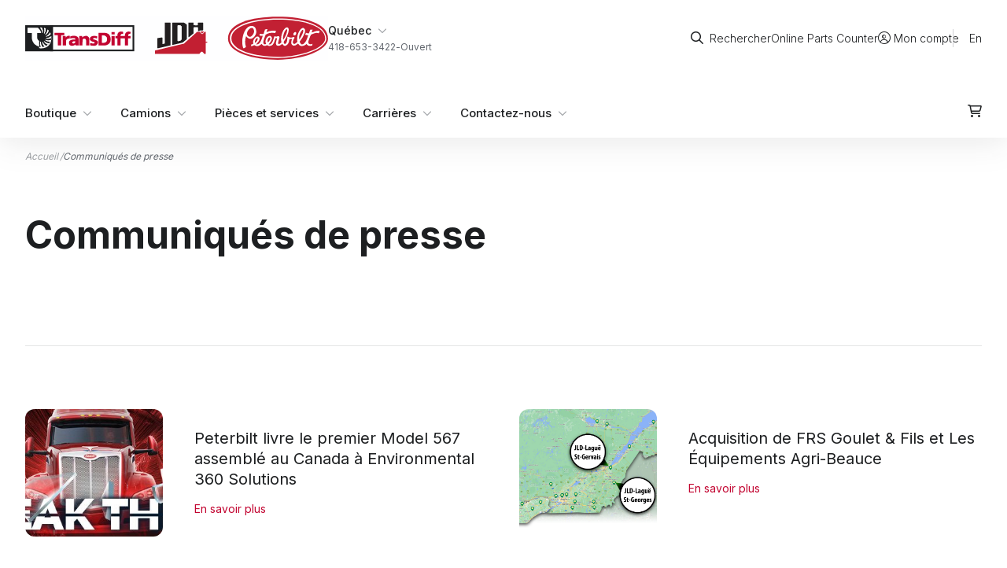

--- FILE ---
content_type: text/html; charset=UTF-8
request_url: https://www.transdiff.com/communiques-de-presse/
body_size: 20124
content:
<!doctype html>
<html lang="fr-FR">

<head>
    <meta charset="utf-8">
    <meta name="viewport" content="width=device-width, initial-scale=1, maximum-scale=1">
    <link rel="preconnect" href="https://fonts.googleapis.com">
    <link rel="preconnect" href="https://fonts.gstatic.com" crossorigin>
    <link
        rel="stylesheet"
        href="https://fonts.googleapis.com/css2?family=Inter:wght@300;400;500;600;700;900&display=swap"
        media="print"
        onload="this.media='all'"
    />
    <noscript>
        <link
            href="https://fonts.googleapis.com/css2?family=Inter:wght@300;400;500;600;700;900&display=swap"
            rel="stylesheet"
            type="text/css"
        />
    </noscript>
    <script async src="https://kit.fontawesome.com/9c8917369b.js" crossorigin="anonymous"></script>
                <!-- Check if CookieYes plugin is installed and integrate Google Consent Mode v2 -->
        <script>
            window.dataLayer = window.dataLayer || [];

            function gtag() {
                dataLayer.push(arguments);
            }
            gtag("consent", "default", {
                ad_storage: "denied",
                ad_user_data: "denied",
                ad_personalization: "denied",
                analytics_storage: "denied",
                functionality_storage: "denied",
                personalization_storage: "denied",
                security_storage: "granted",
                wait_for_update: 2000,
            });
            gtag("set", "ads_data_redaction", true);
            gtag("set", "url_passthrough", true);
        </script>
                <!-- Google Tag Manager -->
        <script>
            (function(w, d, s, l, i) {
                w[l] = w[l] || [];
                w[l].push({
                    'gtm.start': new Date().getTime(),
                    event: 'gtm.js'
                });
                var f = d.getElementsByTagName(s)[0],
                    j = d.createElement(s),
                    dl = l != 'dataLayer' ? '&l=' + l : '';
                j.async = true;
                j.src =
                    'https://www.googletagmanager.com/gtm.js?id=' + i + dl;
                f.parentNode.insertBefore(j, f);
            })(window, document, 'script', 'dataLayer', 'GTM-TRV9VM7');
        </script>
        <!-- End Google Tag Manager -->
    
    
    <meta name='robots' content='index, follow, max-image-preview:large, max-snippet:-1, max-video-preview:-1' />
<script id="cookieyes" type="text/javascript" src="https://cdn-cookieyes.com/client_data/71670062a5a0f6cfe02694bb/script.js"></script>
	<!-- This site is optimized with the Yoast SEO plugin v26.7 - https://yoast.com/wordpress/plugins/seo/ -->
	<title>Communiqués de presse - TransDiff</title>
	<link rel="canonical" href="https://www.transdiff.com/communiques-de-presse/" />
	<meta property="og:locale" content="fr_FR" />
	<meta property="og:type" content="website" />
	<meta property="og:title" content="Communiqués de presse - TransDiff" />
	<meta property="og:url" content="https://www.transdiff.com/communiques-de-presse/" />
	<meta property="og:site_name" content="TransDiff" />
	<meta property="og:image" content="https://www.transdiff.com/wp-content/uploads/2023/08/TransDiff_Image_partage.png" />
	<meta property="og:image:width" content="1200" />
	<meta property="og:image:height" content="675" />
	<meta property="og:image:type" content="image/png" />
	<meta name="twitter:card" content="summary_large_image" />
	<script type="application/ld+json" class="yoast-schema-graph">{"@context":"https://schema.org","@graph":[{"@type":"CollectionPage","@id":"https://www.transdiff.com/communiques-de-presse/","url":"https://www.transdiff.com/communiques-de-presse/","name":"Communiqués de presse - TransDiff","isPartOf":{"@id":"https://www.transdiff.com/#website"},"primaryImageOfPage":{"@id":"https://www.transdiff.com/communiques-de-presse/#primaryimage"},"image":{"@id":"https://www.transdiff.com/communiques-de-presse/#primaryimage"},"thumbnailUrl":"https://www.transdiff.com/wp-content/uploads/2025/09/image001.jpg","breadcrumb":{"@id":"https://www.transdiff.com/communiques-de-presse/#breadcrumb"},"inLanguage":"fr-FR"},{"@type":"ImageObject","inLanguage":"fr-FR","@id":"https://www.transdiff.com/communiques-de-presse/#primaryimage","url":"https://www.transdiff.com/wp-content/uploads/2025/09/image001.jpg","contentUrl":"https://www.transdiff.com/wp-content/uploads/2025/09/image001.jpg","width":900,"height":225},{"@type":"BreadcrumbList","@id":"https://www.transdiff.com/communiques-de-presse/#breadcrumb","itemListElement":[{"@type":"ListItem","position":1,"name":"Accueil","item":"https://www.transdiff.com/"},{"@type":"ListItem","position":2,"name":"Communiqués de presse"}]},{"@type":"WebSite","@id":"https://www.transdiff.com/#website","url":"https://www.transdiff.com/","name":"TransDiff JDH Peterbilt","description":"","publisher":{"@id":"https://www.transdiff.com/#organization"},"alternateName":"TransDiff","potentialAction":[{"@type":"SearchAction","target":{"@type":"EntryPoint","urlTemplate":"https://www.transdiff.com/?s={search_term_string}"},"query-input":{"@type":"PropertyValueSpecification","valueRequired":true,"valueName":"search_term_string"}}],"inLanguage":"fr-FR"},{"@type":"Organization","@id":"https://www.transdiff.com/#organization","name":"TransDiff JDH Peterbilt","alternateName":"TransDiff","url":"https://www.transdiff.com/","logo":{"@type":"ImageObject","inLanguage":"fr-FR","@id":"https://www.transdiff.com/#/schema/logo/image/","url":"https://www.transdiff.com/wp-content/uploads/2023/08/logos.svg","contentUrl":"https://www.transdiff.com/wp-content/uploads/2023/08/logos.svg","width":663,"height":98,"caption":"TransDiff JDH Peterbilt"},"image":{"@id":"https://www.transdiff.com/#/schema/logo/image/"},"sameAs":["https://www.facebook.com/transdiff/","https://www.instagram.com/transdiff/","https://www.tiktok.com/@transdiff_peterbilt","https://www.linkedin.com/company/transdiff-jdh-peterbilt"]}]}</script>
	<!-- / Yoast SEO plugin. -->


<link rel="alternate" type="application/rss+xml" title="TransDiff &raquo; Flux pour Communiqués de presse" href="https://www.transdiff.com/communiques-de-presse/feed/" />
<style id='wp-img-auto-sizes-contain-inline-css'>
img:is([sizes=auto i],[sizes^="auto," i]){contain-intrinsic-size:3000px 1500px}
/*# sourceURL=wp-img-auto-sizes-contain-inline-css */
</style>
<style id='wp-emoji-styles-inline-css'>

	img.wp-smiley, img.emoji {
		display: inline !important;
		border: none !important;
		box-shadow: none !important;
		height: 1em !important;
		width: 1em !important;
		margin: 0 0.07em !important;
		vertical-align: -0.1em !important;
		background: none !important;
		padding: 0 !important;
	}
/*# sourceURL=wp-emoji-styles-inline-css */
</style>
<link rel='stylesheet' id='wp-block-library-css' href='https://www.transdiff.com/wp-includes/css/dist/block-library/style.min.css?ver=6.9' media='all' />
<style id='global-styles-inline-css'>
:root{--wp--preset--aspect-ratio--square: 1;--wp--preset--aspect-ratio--4-3: 4/3;--wp--preset--aspect-ratio--3-4: 3/4;--wp--preset--aspect-ratio--3-2: 3/2;--wp--preset--aspect-ratio--2-3: 2/3;--wp--preset--aspect-ratio--16-9: 16/9;--wp--preset--aspect-ratio--9-16: 9/16;--wp--preset--color--black: #000000;--wp--preset--color--cyan-bluish-gray: #abb8c3;--wp--preset--color--white: #ffffff;--wp--preset--color--pale-pink: #f78da7;--wp--preset--color--vivid-red: #cf2e2e;--wp--preset--color--luminous-vivid-orange: #ff6900;--wp--preset--color--luminous-vivid-amber: #fcb900;--wp--preset--color--light-green-cyan: #7bdcb5;--wp--preset--color--vivid-green-cyan: #00d084;--wp--preset--color--pale-cyan-blue: #8ed1fc;--wp--preset--color--vivid-cyan-blue: #0693e3;--wp--preset--color--vivid-purple: #9b51e0;--wp--preset--color--gray-50: #f8f8f9;--wp--preset--color--gray-100: #f2f3f4;--wp--preset--color--gray-200: #e4e5e6;--wp--preset--color--gray-300: #d1d2d4;--wp--preset--color--gray-400: #9da0a4;--wp--preset--color--gray-500: #63686f;--wp--preset--color--gray-600: #4d5258;--wp--preset--color--gray-700: #404348;--wp--preset--color--gray-800: #2e3035;--wp--preset--color--gray-900: #1d1f21;--wp--preset--color--yellow-50: #fffdf2;--wp--preset--color--yellow-100: #fffce6;--wp--preset--color--yellow-200: #fff7bf;--wp--preset--color--yellow-300: #fff299;--wp--preset--color--yellow-400: #ffe84d;--wp--preset--color--yellow-500: #ffde00;--wp--preset--color--yellow-600: #fbbf24;--wp--preset--color--yellow-700: #f59e0b;--wp--preset--color--yellow-800: #d97706;--wp--preset--color--yellow-900: #b45309;--wp--preset--color--green-50: #f7fcf6;--wp--preset--color--green-100: #eff9ee;--wp--preset--color--green-200: #d8f1d4;--wp--preset--color--green-300: #c1e9ba;--wp--preset--color--green-400: #92d886;--wp--preset--color--green-500: #63c752;--wp--preset--color--green-600: #367c2b;--wp--preset--color--green-700: #317027;--wp--preset--color--green-800: #204a1a;--wp--preset--color--green-900: #1a3d15;--wp--preset--color--blue-50: #eff6ff;--wp--preset--color--blue-100: #dbeafe;--wp--preset--color--blue-200: #bfdbfe;--wp--preset--color--blue-300: #93c5fd;--wp--preset--color--blue-400: #60a5fa;--wp--preset--color--blue-500: #3b82f6;--wp--preset--color--blue-600: #0067c3;--wp--preset--color--blue-700: #004d92;--wp--preset--color--blue-800: #003e75;--wp--preset--color--blue-900: #003260;--wp--preset--color--red-50: #fef2f2;--wp--preset--color--red-100: #fee2e2;--wp--preset--color--red-200: #fecaca;--wp--preset--color--red-300: #fca5a5;--wp--preset--color--red-400: #f87171;--wp--preset--color--red-500: #ef4444;--wp--preset--color--red-600: #dc2626;--wp--preset--color--red-700: #c20430;--wp--preset--color--red-800: #920324;--wp--preset--color--red-900: #74021d;--wp--preset--color--inherit: inherit;--wp--preset--color--transparent: transparent;--wp--preset--color--primary-50: rgb(var(--primary-50) / <alpha-value>);--wp--preset--color--primary-100: rgb(var(--primary-100) / <alpha-value>);--wp--preset--color--primary-200: rgb(var(--primary-200) / <alpha-value>);--wp--preset--color--primary-300: rgb(var(--primary-300) / <alpha-value>);--wp--preset--color--primary-400: rgb(var(--primary-400) / <alpha-value>);--wp--preset--color--primary-500: rgb(var(--primary-500) / <alpha-value>);--wp--preset--color--primary-700: rgb(var(--primary-700) / <alpha-value>);--wp--preset--color--primary-800: rgb(var(--primary-800) / <alpha-value>);--wp--preset--color--primary-900: rgb(var(--primary-900) / <alpha-value>);--wp--preset--color--primary-default: rgb(var(--primary-600) / <alpha-value>);--wp--preset--gradient--vivid-cyan-blue-to-vivid-purple: linear-gradient(135deg,rgb(6,147,227) 0%,rgb(155,81,224) 100%);--wp--preset--gradient--light-green-cyan-to-vivid-green-cyan: linear-gradient(135deg,rgb(122,220,180) 0%,rgb(0,208,130) 100%);--wp--preset--gradient--luminous-vivid-amber-to-luminous-vivid-orange: linear-gradient(135deg,rgb(252,185,0) 0%,rgb(255,105,0) 100%);--wp--preset--gradient--luminous-vivid-orange-to-vivid-red: linear-gradient(135deg,rgb(255,105,0) 0%,rgb(207,46,46) 100%);--wp--preset--gradient--very-light-gray-to-cyan-bluish-gray: linear-gradient(135deg,rgb(238,238,238) 0%,rgb(169,184,195) 100%);--wp--preset--gradient--cool-to-warm-spectrum: linear-gradient(135deg,rgb(74,234,220) 0%,rgb(151,120,209) 20%,rgb(207,42,186) 40%,rgb(238,44,130) 60%,rgb(251,105,98) 80%,rgb(254,248,76) 100%);--wp--preset--gradient--blush-light-purple: linear-gradient(135deg,rgb(255,206,236) 0%,rgb(152,150,240) 100%);--wp--preset--gradient--blush-bordeaux: linear-gradient(135deg,rgb(254,205,165) 0%,rgb(254,45,45) 50%,rgb(107,0,62) 100%);--wp--preset--gradient--luminous-dusk: linear-gradient(135deg,rgb(255,203,112) 0%,rgb(199,81,192) 50%,rgb(65,88,208) 100%);--wp--preset--gradient--pale-ocean: linear-gradient(135deg,rgb(255,245,203) 0%,rgb(182,227,212) 50%,rgb(51,167,181) 100%);--wp--preset--gradient--electric-grass: linear-gradient(135deg,rgb(202,248,128) 0%,rgb(113,206,126) 100%);--wp--preset--gradient--midnight: linear-gradient(135deg,rgb(2,3,129) 0%,rgb(40,116,252) 100%);--wp--preset--font-size--small: 13px;--wp--preset--font-size--medium: 20px;--wp--preset--font-size--large: 36px;--wp--preset--font-size--x-large: 42px;--wp--preset--font-size--xs: 12px;--wp--preset--font-size--sm: 14px;--wp--preset--font-size--base: 16px;--wp--preset--font-size--lg: 18px;--wp--preset--font-size--xl: 20px;--wp--preset--font-size--2-xl: 24px;--wp--preset--font-size--3-xl: 30px;--wp--preset--font-size--4-xl: 36px;--wp--preset--font-size--5-xl: 48px;--wp--preset--font-size--6-xl: 60px;--wp--preset--font-family--body: Inter,sans-serif;--wp--preset--spacing--20: 0.44rem;--wp--preset--spacing--30: 0.67rem;--wp--preset--spacing--40: 1rem;--wp--preset--spacing--50: 1.5rem;--wp--preset--spacing--60: 2.25rem;--wp--preset--spacing--70: 3.38rem;--wp--preset--spacing--80: 5.06rem;--wp--preset--shadow--natural: 6px 6px 9px rgba(0, 0, 0, 0.2);--wp--preset--shadow--deep: 12px 12px 50px rgba(0, 0, 0, 0.4);--wp--preset--shadow--sharp: 6px 6px 0px rgba(0, 0, 0, 0.2);--wp--preset--shadow--outlined: 6px 6px 0px -3px rgb(255, 255, 255), 6px 6px rgb(0, 0, 0);--wp--preset--shadow--crisp: 6px 6px 0px rgb(0, 0, 0);}:where(body) { margin: 0; }.wp-site-blocks > .alignleft { float: left; margin-right: 2em; }.wp-site-blocks > .alignright { float: right; margin-left: 2em; }.wp-site-blocks > .aligncenter { justify-content: center; margin-left: auto; margin-right: auto; }:where(.is-layout-flex){gap: 0.5em;}:where(.is-layout-grid){gap: 0.5em;}.is-layout-flow > .alignleft{float: left;margin-inline-start: 0;margin-inline-end: 2em;}.is-layout-flow > .alignright{float: right;margin-inline-start: 2em;margin-inline-end: 0;}.is-layout-flow > .aligncenter{margin-left: auto !important;margin-right: auto !important;}.is-layout-constrained > .alignleft{float: left;margin-inline-start: 0;margin-inline-end: 2em;}.is-layout-constrained > .alignright{float: right;margin-inline-start: 2em;margin-inline-end: 0;}.is-layout-constrained > .aligncenter{margin-left: auto !important;margin-right: auto !important;}.is-layout-constrained > :where(:not(.alignleft):not(.alignright):not(.alignfull)){margin-left: auto !important;margin-right: auto !important;}body .is-layout-flex{display: flex;}.is-layout-flex{flex-wrap: wrap;align-items: center;}.is-layout-flex > :is(*, div){margin: 0;}body .is-layout-grid{display: grid;}.is-layout-grid > :is(*, div){margin: 0;}body{padding-top: 0px;padding-right: 0px;padding-bottom: 0px;padding-left: 0px;}a:where(:not(.wp-element-button)){text-decoration: false;}:root :where(.wp-element-button, .wp-block-button__link){background-color: #32373c;border-width: 0;color: #fff;font-family: inherit;font-size: inherit;font-style: inherit;font-weight: inherit;letter-spacing: inherit;line-height: inherit;padding-top: calc(0.667em + 2px);padding-right: calc(1.333em + 2px);padding-bottom: calc(0.667em + 2px);padding-left: calc(1.333em + 2px);text-decoration: none;text-transform: inherit;}.has-black-color{color: var(--wp--preset--color--black) !important;}.has-cyan-bluish-gray-color{color: var(--wp--preset--color--cyan-bluish-gray) !important;}.has-white-color{color: var(--wp--preset--color--white) !important;}.has-pale-pink-color{color: var(--wp--preset--color--pale-pink) !important;}.has-vivid-red-color{color: var(--wp--preset--color--vivid-red) !important;}.has-luminous-vivid-orange-color{color: var(--wp--preset--color--luminous-vivid-orange) !important;}.has-luminous-vivid-amber-color{color: var(--wp--preset--color--luminous-vivid-amber) !important;}.has-light-green-cyan-color{color: var(--wp--preset--color--light-green-cyan) !important;}.has-vivid-green-cyan-color{color: var(--wp--preset--color--vivid-green-cyan) !important;}.has-pale-cyan-blue-color{color: var(--wp--preset--color--pale-cyan-blue) !important;}.has-vivid-cyan-blue-color{color: var(--wp--preset--color--vivid-cyan-blue) !important;}.has-vivid-purple-color{color: var(--wp--preset--color--vivid-purple) !important;}.has-gray-50-color{color: var(--wp--preset--color--gray-50) !important;}.has-gray-100-color{color: var(--wp--preset--color--gray-100) !important;}.has-gray-200-color{color: var(--wp--preset--color--gray-200) !important;}.has-gray-300-color{color: var(--wp--preset--color--gray-300) !important;}.has-gray-400-color{color: var(--wp--preset--color--gray-400) !important;}.has-gray-500-color{color: var(--wp--preset--color--gray-500) !important;}.has-gray-600-color{color: var(--wp--preset--color--gray-600) !important;}.has-gray-700-color{color: var(--wp--preset--color--gray-700) !important;}.has-gray-800-color{color: var(--wp--preset--color--gray-800) !important;}.has-gray-900-color{color: var(--wp--preset--color--gray-900) !important;}.has-yellow-50-color{color: var(--wp--preset--color--yellow-50) !important;}.has-yellow-100-color{color: var(--wp--preset--color--yellow-100) !important;}.has-yellow-200-color{color: var(--wp--preset--color--yellow-200) !important;}.has-yellow-300-color{color: var(--wp--preset--color--yellow-300) !important;}.has-yellow-400-color{color: var(--wp--preset--color--yellow-400) !important;}.has-yellow-500-color{color: var(--wp--preset--color--yellow-500) !important;}.has-yellow-600-color{color: var(--wp--preset--color--yellow-600) !important;}.has-yellow-700-color{color: var(--wp--preset--color--yellow-700) !important;}.has-yellow-800-color{color: var(--wp--preset--color--yellow-800) !important;}.has-yellow-900-color{color: var(--wp--preset--color--yellow-900) !important;}.has-green-50-color{color: var(--wp--preset--color--green-50) !important;}.has-green-100-color{color: var(--wp--preset--color--green-100) !important;}.has-green-200-color{color: var(--wp--preset--color--green-200) !important;}.has-green-300-color{color: var(--wp--preset--color--green-300) !important;}.has-green-400-color{color: var(--wp--preset--color--green-400) !important;}.has-green-500-color{color: var(--wp--preset--color--green-500) !important;}.has-green-600-color{color: var(--wp--preset--color--green-600) !important;}.has-green-700-color{color: var(--wp--preset--color--green-700) !important;}.has-green-800-color{color: var(--wp--preset--color--green-800) !important;}.has-green-900-color{color: var(--wp--preset--color--green-900) !important;}.has-blue-50-color{color: var(--wp--preset--color--blue-50) !important;}.has-blue-100-color{color: var(--wp--preset--color--blue-100) !important;}.has-blue-200-color{color: var(--wp--preset--color--blue-200) !important;}.has-blue-300-color{color: var(--wp--preset--color--blue-300) !important;}.has-blue-400-color{color: var(--wp--preset--color--blue-400) !important;}.has-blue-500-color{color: var(--wp--preset--color--blue-500) !important;}.has-blue-600-color{color: var(--wp--preset--color--blue-600) !important;}.has-blue-700-color{color: var(--wp--preset--color--blue-700) !important;}.has-blue-800-color{color: var(--wp--preset--color--blue-800) !important;}.has-blue-900-color{color: var(--wp--preset--color--blue-900) !important;}.has-red-50-color{color: var(--wp--preset--color--red-50) !important;}.has-red-100-color{color: var(--wp--preset--color--red-100) !important;}.has-red-200-color{color: var(--wp--preset--color--red-200) !important;}.has-red-300-color{color: var(--wp--preset--color--red-300) !important;}.has-red-400-color{color: var(--wp--preset--color--red-400) !important;}.has-red-500-color{color: var(--wp--preset--color--red-500) !important;}.has-red-600-color{color: var(--wp--preset--color--red-600) !important;}.has-red-700-color{color: var(--wp--preset--color--red-700) !important;}.has-red-800-color{color: var(--wp--preset--color--red-800) !important;}.has-red-900-color{color: var(--wp--preset--color--red-900) !important;}.has-inherit-color{color: var(--wp--preset--color--inherit) !important;}.has-transparent-color{color: var(--wp--preset--color--transparent) !important;}.has-primary-50-color{color: var(--wp--preset--color--primary-50) !important;}.has-primary-100-color{color: var(--wp--preset--color--primary-100) !important;}.has-primary-200-color{color: var(--wp--preset--color--primary-200) !important;}.has-primary-300-color{color: var(--wp--preset--color--primary-300) !important;}.has-primary-400-color{color: var(--wp--preset--color--primary-400) !important;}.has-primary-500-color{color: var(--wp--preset--color--primary-500) !important;}.has-primary-700-color{color: var(--wp--preset--color--primary-700) !important;}.has-primary-800-color{color: var(--wp--preset--color--primary-800) !important;}.has-primary-900-color{color: var(--wp--preset--color--primary-900) !important;}.has-primary-default-color{color: var(--wp--preset--color--primary-default) !important;}.has-black-background-color{background-color: var(--wp--preset--color--black) !important;}.has-cyan-bluish-gray-background-color{background-color: var(--wp--preset--color--cyan-bluish-gray) !important;}.has-white-background-color{background-color: var(--wp--preset--color--white) !important;}.has-pale-pink-background-color{background-color: var(--wp--preset--color--pale-pink) !important;}.has-vivid-red-background-color{background-color: var(--wp--preset--color--vivid-red) !important;}.has-luminous-vivid-orange-background-color{background-color: var(--wp--preset--color--luminous-vivid-orange) !important;}.has-luminous-vivid-amber-background-color{background-color: var(--wp--preset--color--luminous-vivid-amber) !important;}.has-light-green-cyan-background-color{background-color: var(--wp--preset--color--light-green-cyan) !important;}.has-vivid-green-cyan-background-color{background-color: var(--wp--preset--color--vivid-green-cyan) !important;}.has-pale-cyan-blue-background-color{background-color: var(--wp--preset--color--pale-cyan-blue) !important;}.has-vivid-cyan-blue-background-color{background-color: var(--wp--preset--color--vivid-cyan-blue) !important;}.has-vivid-purple-background-color{background-color: var(--wp--preset--color--vivid-purple) !important;}.has-gray-50-background-color{background-color: var(--wp--preset--color--gray-50) !important;}.has-gray-100-background-color{background-color: var(--wp--preset--color--gray-100) !important;}.has-gray-200-background-color{background-color: var(--wp--preset--color--gray-200) !important;}.has-gray-300-background-color{background-color: var(--wp--preset--color--gray-300) !important;}.has-gray-400-background-color{background-color: var(--wp--preset--color--gray-400) !important;}.has-gray-500-background-color{background-color: var(--wp--preset--color--gray-500) !important;}.has-gray-600-background-color{background-color: var(--wp--preset--color--gray-600) !important;}.has-gray-700-background-color{background-color: var(--wp--preset--color--gray-700) !important;}.has-gray-800-background-color{background-color: var(--wp--preset--color--gray-800) !important;}.has-gray-900-background-color{background-color: var(--wp--preset--color--gray-900) !important;}.has-yellow-50-background-color{background-color: var(--wp--preset--color--yellow-50) !important;}.has-yellow-100-background-color{background-color: var(--wp--preset--color--yellow-100) !important;}.has-yellow-200-background-color{background-color: var(--wp--preset--color--yellow-200) !important;}.has-yellow-300-background-color{background-color: var(--wp--preset--color--yellow-300) !important;}.has-yellow-400-background-color{background-color: var(--wp--preset--color--yellow-400) !important;}.has-yellow-500-background-color{background-color: var(--wp--preset--color--yellow-500) !important;}.has-yellow-600-background-color{background-color: var(--wp--preset--color--yellow-600) !important;}.has-yellow-700-background-color{background-color: var(--wp--preset--color--yellow-700) !important;}.has-yellow-800-background-color{background-color: var(--wp--preset--color--yellow-800) !important;}.has-yellow-900-background-color{background-color: var(--wp--preset--color--yellow-900) !important;}.has-green-50-background-color{background-color: var(--wp--preset--color--green-50) !important;}.has-green-100-background-color{background-color: var(--wp--preset--color--green-100) !important;}.has-green-200-background-color{background-color: var(--wp--preset--color--green-200) !important;}.has-green-300-background-color{background-color: var(--wp--preset--color--green-300) !important;}.has-green-400-background-color{background-color: var(--wp--preset--color--green-400) !important;}.has-green-500-background-color{background-color: var(--wp--preset--color--green-500) !important;}.has-green-600-background-color{background-color: var(--wp--preset--color--green-600) !important;}.has-green-700-background-color{background-color: var(--wp--preset--color--green-700) !important;}.has-green-800-background-color{background-color: var(--wp--preset--color--green-800) !important;}.has-green-900-background-color{background-color: var(--wp--preset--color--green-900) !important;}.has-blue-50-background-color{background-color: var(--wp--preset--color--blue-50) !important;}.has-blue-100-background-color{background-color: var(--wp--preset--color--blue-100) !important;}.has-blue-200-background-color{background-color: var(--wp--preset--color--blue-200) !important;}.has-blue-300-background-color{background-color: var(--wp--preset--color--blue-300) !important;}.has-blue-400-background-color{background-color: var(--wp--preset--color--blue-400) !important;}.has-blue-500-background-color{background-color: var(--wp--preset--color--blue-500) !important;}.has-blue-600-background-color{background-color: var(--wp--preset--color--blue-600) !important;}.has-blue-700-background-color{background-color: var(--wp--preset--color--blue-700) !important;}.has-blue-800-background-color{background-color: var(--wp--preset--color--blue-800) !important;}.has-blue-900-background-color{background-color: var(--wp--preset--color--blue-900) !important;}.has-red-50-background-color{background-color: var(--wp--preset--color--red-50) !important;}.has-red-100-background-color{background-color: var(--wp--preset--color--red-100) !important;}.has-red-200-background-color{background-color: var(--wp--preset--color--red-200) !important;}.has-red-300-background-color{background-color: var(--wp--preset--color--red-300) !important;}.has-red-400-background-color{background-color: var(--wp--preset--color--red-400) !important;}.has-red-500-background-color{background-color: var(--wp--preset--color--red-500) !important;}.has-red-600-background-color{background-color: var(--wp--preset--color--red-600) !important;}.has-red-700-background-color{background-color: var(--wp--preset--color--red-700) !important;}.has-red-800-background-color{background-color: var(--wp--preset--color--red-800) !important;}.has-red-900-background-color{background-color: var(--wp--preset--color--red-900) !important;}.has-inherit-background-color{background-color: var(--wp--preset--color--inherit) !important;}.has-transparent-background-color{background-color: var(--wp--preset--color--transparent) !important;}.has-primary-50-background-color{background-color: var(--wp--preset--color--primary-50) !important;}.has-primary-100-background-color{background-color: var(--wp--preset--color--primary-100) !important;}.has-primary-200-background-color{background-color: var(--wp--preset--color--primary-200) !important;}.has-primary-300-background-color{background-color: var(--wp--preset--color--primary-300) !important;}.has-primary-400-background-color{background-color: var(--wp--preset--color--primary-400) !important;}.has-primary-500-background-color{background-color: var(--wp--preset--color--primary-500) !important;}.has-primary-700-background-color{background-color: var(--wp--preset--color--primary-700) !important;}.has-primary-800-background-color{background-color: var(--wp--preset--color--primary-800) !important;}.has-primary-900-background-color{background-color: var(--wp--preset--color--primary-900) !important;}.has-primary-default-background-color{background-color: var(--wp--preset--color--primary-default) !important;}.has-black-border-color{border-color: var(--wp--preset--color--black) !important;}.has-cyan-bluish-gray-border-color{border-color: var(--wp--preset--color--cyan-bluish-gray) !important;}.has-white-border-color{border-color: var(--wp--preset--color--white) !important;}.has-pale-pink-border-color{border-color: var(--wp--preset--color--pale-pink) !important;}.has-vivid-red-border-color{border-color: var(--wp--preset--color--vivid-red) !important;}.has-luminous-vivid-orange-border-color{border-color: var(--wp--preset--color--luminous-vivid-orange) !important;}.has-luminous-vivid-amber-border-color{border-color: var(--wp--preset--color--luminous-vivid-amber) !important;}.has-light-green-cyan-border-color{border-color: var(--wp--preset--color--light-green-cyan) !important;}.has-vivid-green-cyan-border-color{border-color: var(--wp--preset--color--vivid-green-cyan) !important;}.has-pale-cyan-blue-border-color{border-color: var(--wp--preset--color--pale-cyan-blue) !important;}.has-vivid-cyan-blue-border-color{border-color: var(--wp--preset--color--vivid-cyan-blue) !important;}.has-vivid-purple-border-color{border-color: var(--wp--preset--color--vivid-purple) !important;}.has-gray-50-border-color{border-color: var(--wp--preset--color--gray-50) !important;}.has-gray-100-border-color{border-color: var(--wp--preset--color--gray-100) !important;}.has-gray-200-border-color{border-color: var(--wp--preset--color--gray-200) !important;}.has-gray-300-border-color{border-color: var(--wp--preset--color--gray-300) !important;}.has-gray-400-border-color{border-color: var(--wp--preset--color--gray-400) !important;}.has-gray-500-border-color{border-color: var(--wp--preset--color--gray-500) !important;}.has-gray-600-border-color{border-color: var(--wp--preset--color--gray-600) !important;}.has-gray-700-border-color{border-color: var(--wp--preset--color--gray-700) !important;}.has-gray-800-border-color{border-color: var(--wp--preset--color--gray-800) !important;}.has-gray-900-border-color{border-color: var(--wp--preset--color--gray-900) !important;}.has-yellow-50-border-color{border-color: var(--wp--preset--color--yellow-50) !important;}.has-yellow-100-border-color{border-color: var(--wp--preset--color--yellow-100) !important;}.has-yellow-200-border-color{border-color: var(--wp--preset--color--yellow-200) !important;}.has-yellow-300-border-color{border-color: var(--wp--preset--color--yellow-300) !important;}.has-yellow-400-border-color{border-color: var(--wp--preset--color--yellow-400) !important;}.has-yellow-500-border-color{border-color: var(--wp--preset--color--yellow-500) !important;}.has-yellow-600-border-color{border-color: var(--wp--preset--color--yellow-600) !important;}.has-yellow-700-border-color{border-color: var(--wp--preset--color--yellow-700) !important;}.has-yellow-800-border-color{border-color: var(--wp--preset--color--yellow-800) !important;}.has-yellow-900-border-color{border-color: var(--wp--preset--color--yellow-900) !important;}.has-green-50-border-color{border-color: var(--wp--preset--color--green-50) !important;}.has-green-100-border-color{border-color: var(--wp--preset--color--green-100) !important;}.has-green-200-border-color{border-color: var(--wp--preset--color--green-200) !important;}.has-green-300-border-color{border-color: var(--wp--preset--color--green-300) !important;}.has-green-400-border-color{border-color: var(--wp--preset--color--green-400) !important;}.has-green-500-border-color{border-color: var(--wp--preset--color--green-500) !important;}.has-green-600-border-color{border-color: var(--wp--preset--color--green-600) !important;}.has-green-700-border-color{border-color: var(--wp--preset--color--green-700) !important;}.has-green-800-border-color{border-color: var(--wp--preset--color--green-800) !important;}.has-green-900-border-color{border-color: var(--wp--preset--color--green-900) !important;}.has-blue-50-border-color{border-color: var(--wp--preset--color--blue-50) !important;}.has-blue-100-border-color{border-color: var(--wp--preset--color--blue-100) !important;}.has-blue-200-border-color{border-color: var(--wp--preset--color--blue-200) !important;}.has-blue-300-border-color{border-color: var(--wp--preset--color--blue-300) !important;}.has-blue-400-border-color{border-color: var(--wp--preset--color--blue-400) !important;}.has-blue-500-border-color{border-color: var(--wp--preset--color--blue-500) !important;}.has-blue-600-border-color{border-color: var(--wp--preset--color--blue-600) !important;}.has-blue-700-border-color{border-color: var(--wp--preset--color--blue-700) !important;}.has-blue-800-border-color{border-color: var(--wp--preset--color--blue-800) !important;}.has-blue-900-border-color{border-color: var(--wp--preset--color--blue-900) !important;}.has-red-50-border-color{border-color: var(--wp--preset--color--red-50) !important;}.has-red-100-border-color{border-color: var(--wp--preset--color--red-100) !important;}.has-red-200-border-color{border-color: var(--wp--preset--color--red-200) !important;}.has-red-300-border-color{border-color: var(--wp--preset--color--red-300) !important;}.has-red-400-border-color{border-color: var(--wp--preset--color--red-400) !important;}.has-red-500-border-color{border-color: var(--wp--preset--color--red-500) !important;}.has-red-600-border-color{border-color: var(--wp--preset--color--red-600) !important;}.has-red-700-border-color{border-color: var(--wp--preset--color--red-700) !important;}.has-red-800-border-color{border-color: var(--wp--preset--color--red-800) !important;}.has-red-900-border-color{border-color: var(--wp--preset--color--red-900) !important;}.has-inherit-border-color{border-color: var(--wp--preset--color--inherit) !important;}.has-transparent-border-color{border-color: var(--wp--preset--color--transparent) !important;}.has-primary-50-border-color{border-color: var(--wp--preset--color--primary-50) !important;}.has-primary-100-border-color{border-color: var(--wp--preset--color--primary-100) !important;}.has-primary-200-border-color{border-color: var(--wp--preset--color--primary-200) !important;}.has-primary-300-border-color{border-color: var(--wp--preset--color--primary-300) !important;}.has-primary-400-border-color{border-color: var(--wp--preset--color--primary-400) !important;}.has-primary-500-border-color{border-color: var(--wp--preset--color--primary-500) !important;}.has-primary-700-border-color{border-color: var(--wp--preset--color--primary-700) !important;}.has-primary-800-border-color{border-color: var(--wp--preset--color--primary-800) !important;}.has-primary-900-border-color{border-color: var(--wp--preset--color--primary-900) !important;}.has-primary-default-border-color{border-color: var(--wp--preset--color--primary-default) !important;}.has-vivid-cyan-blue-to-vivid-purple-gradient-background{background: var(--wp--preset--gradient--vivid-cyan-blue-to-vivid-purple) !important;}.has-light-green-cyan-to-vivid-green-cyan-gradient-background{background: var(--wp--preset--gradient--light-green-cyan-to-vivid-green-cyan) !important;}.has-luminous-vivid-amber-to-luminous-vivid-orange-gradient-background{background: var(--wp--preset--gradient--luminous-vivid-amber-to-luminous-vivid-orange) !important;}.has-luminous-vivid-orange-to-vivid-red-gradient-background{background: var(--wp--preset--gradient--luminous-vivid-orange-to-vivid-red) !important;}.has-very-light-gray-to-cyan-bluish-gray-gradient-background{background: var(--wp--preset--gradient--very-light-gray-to-cyan-bluish-gray) !important;}.has-cool-to-warm-spectrum-gradient-background{background: var(--wp--preset--gradient--cool-to-warm-spectrum) !important;}.has-blush-light-purple-gradient-background{background: var(--wp--preset--gradient--blush-light-purple) !important;}.has-blush-bordeaux-gradient-background{background: var(--wp--preset--gradient--blush-bordeaux) !important;}.has-luminous-dusk-gradient-background{background: var(--wp--preset--gradient--luminous-dusk) !important;}.has-pale-ocean-gradient-background{background: var(--wp--preset--gradient--pale-ocean) !important;}.has-electric-grass-gradient-background{background: var(--wp--preset--gradient--electric-grass) !important;}.has-midnight-gradient-background{background: var(--wp--preset--gradient--midnight) !important;}.has-small-font-size{font-size: var(--wp--preset--font-size--small) !important;}.has-medium-font-size{font-size: var(--wp--preset--font-size--medium) !important;}.has-large-font-size{font-size: var(--wp--preset--font-size--large) !important;}.has-x-large-font-size{font-size: var(--wp--preset--font-size--x-large) !important;}.has-xs-font-size{font-size: var(--wp--preset--font-size--xs) !important;}.has-sm-font-size{font-size: var(--wp--preset--font-size--sm) !important;}.has-base-font-size{font-size: var(--wp--preset--font-size--base) !important;}.has-lg-font-size{font-size: var(--wp--preset--font-size--lg) !important;}.has-xl-font-size{font-size: var(--wp--preset--font-size--xl) !important;}.has-2-xl-font-size{font-size: var(--wp--preset--font-size--2-xl) !important;}.has-3-xl-font-size{font-size: var(--wp--preset--font-size--3-xl) !important;}.has-4-xl-font-size{font-size: var(--wp--preset--font-size--4-xl) !important;}.has-5-xl-font-size{font-size: var(--wp--preset--font-size--5-xl) !important;}.has-6-xl-font-size{font-size: var(--wp--preset--font-size--6-xl) !important;}.has-body-font-family{font-family: var(--wp--preset--font-family--body) !important;}
/*# sourceURL=global-styles-inline-css */
</style>

<style id='woocommerce-inline-inline-css'>
.woocommerce form .form-row .required { visibility: visible; }
/*# sourceURL=woocommerce-inline-inline-css */
</style>
<link rel='stylesheet' id='algolia-satellite-css' href='https://www.transdiff.com/wp-content/plugins/typesense-jld/includes/Frontend/css/algolia-satelite.min.css?ver=9.0.1' media='' />
<link rel='stylesheet' id='cm-typesense-frontend-style-css' href='https://www.transdiff.com/wp-content/plugins/typesense-jld/includes/Frontend/js/lib/style.css?ver=9.0.1' media='' />
<link rel='stylesheet' id='app/0-css' href='https://www.transdiff.com/wp-content/themes/jldlague/public/css/app.bada5c.css' media='all' />
<link rel='stylesheet' id='transdiff/0-css' href='https://www.transdiff.com/wp-content/themes/jldlague/public/css/transdiff.a288d9.css' media='all' />
<script id="wpml-cookie-js-extra">
var wpml_cookies = {"wp-wpml_current_language":{"value":"fr","expires":1,"path":"/"}};
var wpml_cookies = {"wp-wpml_current_language":{"value":"fr","expires":1,"path":"/"}};
//# sourceURL=wpml-cookie-js-extra
</script>
<script src="https://www.transdiff.com/wp-content/plugins/sitepress-multilingual-cms/res/js/cookies/language-cookie.js?ver=486900" id="wpml-cookie-js" defer data-wp-strategy="defer"></script>
<script src="https://www.transdiff.com/wp-includes/js/jquery/jquery.min.js?ver=3.7.1" id="jquery-core-js"></script>
<script src="https://www.transdiff.com/wp-includes/js/jquery/jquery-migrate.min.js?ver=3.4.1" id="jquery-migrate-js"></script>
<script src="https://www.transdiff.com/wp-content/plugins/woocommerce/assets/js/jquery-blockui/jquery.blockUI.min.js?ver=2.7.0-wc.10.4.3" id="wc-jquery-blockui-js" defer data-wp-strategy="defer"></script>
<script id="wc-add-to-cart-js-extra">
var wc_add_to_cart_params = {"ajax_url":"/wp-admin/admin-ajax.php","wc_ajax_url":"/?wc-ajax=%%endpoint%%","i18n_view_cart":"Voir le panier","cart_url":"https://www.transdiff.com/panier/","is_cart":"","cart_redirect_after_add":"no"};
//# sourceURL=wc-add-to-cart-js-extra
</script>
<script src="https://www.transdiff.com/wp-content/plugins/woocommerce/assets/js/frontend/add-to-cart.min.js?ver=10.4.3" id="wc-add-to-cart-js" defer data-wp-strategy="defer"></script>
<script src="https://www.transdiff.com/wp-content/plugins/woocommerce/assets/js/js-cookie/js.cookie.min.js?ver=2.1.4-wc.10.4.3" id="wc-js-cookie-js" defer data-wp-strategy="defer"></script>
<script id="woocommerce-js-extra">
var woocommerce_params = {"ajax_url":"/wp-admin/admin-ajax.php","wc_ajax_url":"/?wc-ajax=%%endpoint%%","i18n_password_show":"Afficher le mot de passe","i18n_password_hide":"Masquer le mot de passe"};
//# sourceURL=woocommerce-js-extra
</script>
<script src="https://www.transdiff.com/wp-content/plugins/woocommerce/assets/js/frontend/woocommerce.min.js?ver=10.4.3" id="woocommerce-js" defer data-wp-strategy="defer"></script>
<link rel="https://api.w.org/" href="https://www.transdiff.com/wp-json/" /><link rel="EditURI" type="application/rsd+xml" title="RSD" href="https://www.transdiff.com/xmlrpc.php?rsd" />
<meta name="generator" content="WordPress 6.9" />
<meta name="generator" content="WooCommerce 10.4.3" />
<meta name="generator" content="WPML ver:4.8.6 stt:1,4;" />
    <script>
        (function($) {
            $(document).on('facetwp-refresh', function() {
                if (FWP.soft_refresh) {
                    FWP.enable_scroll = true;
                } else {
                    FWP.enable_scroll = false;
                }
            });

            $(document).on('facetwp-loaded', function() {
                const template = $('.facetwp-template');

                if (FWP.enable_scroll && template) {
                    $('html, body').animate({
                        scrollTop: $('.facetwp-template').offset().top // Scroll to the top of the element with class "facetwp-template"
                    }, 500);
                }
            });
        })(jQuery);
    </script>
	<noscript><style>.woocommerce-product-gallery{ opacity: 1 !important; }</style></noscript>
	<link rel="icon" href="https://www.transdiff.com/wp-content/uploads/2023/07/cropped-favicon-transdiff-1-32x32.png" sizes="32x32" />
<link rel="icon" href="https://www.transdiff.com/wp-content/uploads/2023/07/cropped-favicon-transdiff-1-192x192.png" sizes="192x192" />
<link rel="apple-touch-icon" href="https://www.transdiff.com/wp-content/uploads/2023/07/cropped-favicon-transdiff-1-180x180.png" />
<meta name="msapplication-TileImage" content="https://www.transdiff.com/wp-content/uploads/2023/07/cropped-favicon-transdiff-1-270x270.png" />
    <script>
        (function($) {
            $(document).on('facetwp-loaded', function() {
                $('.facetwp-facet').each(function() {
                    var facet = $(this);
                    var facet_name = facet.attr('data-name');
                    var facet_type = facet.attr('data-type');
                    var facet_label = FWP.settings.labels[facet_name];

                    if (facet_name === 'converter') {
                        var lang = document.documentElement.lang || 'en';
                        facet_label = (lang.startsWith('fr')) ? 'Convertisseur CAD→USD' : 'CAD→USD Converter';
                    }

                    if (
                        !['pager', 'sort', 'reset', 'search'].includes(facet_type)
                    ) {
                        if (facet.closest('.facet-wrap').length < 1 && facet.closest('.facetwp-flyout').length < 1) {
                            facet.wrap('<div class="facet-wrap" x-data="{ open: false }"></div>');
                            facet.before('<h3 class="facet-label" x-on:click="open = !open">' + facet_label + `<i class="fal text-lg !font-light" x-bind:class="{ 'fa-minus': open, 'fa-plus': !open }"></i></h3>`);
                            facet.wrap('<div x-show="open"></div>');

                        }
                    }
                });

                $('.facetwp-checkbox').each(function() {
                    const facet = $(this);
                    const displayValue = facet.find('.facetwp-display-value');
                    const counter = facet.find('.facetwp-counter');

                    if (displayValue.length && counter.length) {
                        displayValue.add(counter).wrapAll('<div class="mr-auto"></div>');
                    }
                });
            });
        })(jQuery);
    </script>
<link rel='stylesheet' id='wc-stripe-blocks-checkout-style-css' href='https://www.transdiff.com/wp-content/plugins/woocommerce-gateway-stripe/build/upe-blocks.css?ver=5149cca93b0373758856' media='all' />
<link rel='stylesheet' id='wc-blocks-style-css' href='https://www.transdiff.com/wp-content/plugins/woocommerce/assets/client/blocks/wc-blocks.css?ver=wc-10.4.3' media='all' />
</head>


<body 
    class="archive post-type-archive post-type-archive-press wp-embed-responsive wp-theme-jldlague theme-jldlague woocommerce-no-js" 
    x-data="app" 
    x-bind:class="{ 'overflow-hidden': slideOverOpen || searchOpen }" 
      >
            <!-- Google Tag Manager (noscript) -->
        <noscript><iframe src="https://www.googletagmanager.com/ns.html?id=GTM-TRV9VM7" height="0" width="0" style="display:none;visibility:hidden"></iframe></noscript>
        <!-- End Google Tag Manager (noscript) -->
    
        
    <div id="app">
        <div class="toggleFilters curtain"></div>

        <a class="sr-only focus:not-sr-only" href="#main">
    Aller au contenu
</a>

<header
    class="banner sticky top-0 z-[60] bg-white drop-shadow-lg duration-500 print:hidden print:drop-shadow-none"
    x-on:click.outside="menuActive = false"
    x-data="myStore"
>
        <div class="navRow1 flex border-b border-gray-200 py-1.5 xl:hidden xl:py-2.5 print:border-none">
        <div class="container">
            <div class="flex items-center justify-between">
                <div class="header-my-store"></div>
                <ul class="flex items-center gap-x-3 text-gray-600 lg:hidden">
                    <li class="text-sm">
                        <a class="group flex items-center"
        href="https://www.transdiff.com/panier/"
        title="Voir votre panier"
        x-cloak
        x-show="cartIsLoaded"
    >
        <i
            class="lg:fa-regular fa-light fa-shopping-cart text-md transition-colors duration-300 group-hover:text-gray-400"></i>
        <div
            class="ml-1 flex h-4 w-4 flex-none items-center justify-center rounded-full bg-yellow-500 lg:h-6 lg:w-6"
            x-cloak
            x-show="cart.count > 0"
        >
            <span class="text-[8px] font-medium text-gray-900 lg:text-[10px]" x-text="cart.count"></span>
        </div>
    </a>
                    </li>

                    <li>
                        <a
                            class="flex items-center transition-all duration-300 ease-in hover:text-gray-400"
                            href="https://www.transdiff.com/mon-compte/"
                        >
                            <i class="fa-light fa-user-circle text-base !font-light"></i>
                        </a>
                    </li>

                                            <li class="flex border-l py-1 pl-3 text-xs">
                            <a
                                class="transition-all duration-300 ease-in hover:text-gray-400"
                                href="https://www.transdiff.com/en/press-release/"
                            >
                                En
                            </a>
                        </li>
                    
                </ul>
            </div>
        </div>
    </div>

    <div class="navRow2 container">
        <div class="flex justify-between py-2.5 lg:pb-9 lg:pt-5">
            <div class="flex items-center gap-x-6">
                <a
                    class="brand max-w-[245px] lg:max-w-[385px]"
                    href="https://www.transdiff.com/"
                >
                    
                                            <img
                            src="https://www.transdiff.com/wp-content/uploads/2023/08/logos.svg"
                            alt="TransDiff"
                        >
                                    </a>
                <div class="header-my-store hidden xl:flex"></div>
            </div>

            <ul class="secondary-navigation flex items-center gap-x-2.5 text-sm font-light lg:gap-x-6">
    <li>
        <div
    class="header-search"
    x-data="search"
>
    <a
        class="transition-all duration-300 ease-in hover:text-gray-400"
        href="#"
        x-on:click="open = !open; searchOpen = true"

    >
        <i class="fa-regular fa-search mr-1 text-base"></i>
        <label
            class="sr-only"
            id="search-label"
        >Rechercher</label>
        <span class="hidden lg:inline-flex">Rechercher<span>
    </a>

    <div
        class="absolute left-0 top-0 z-[55] w-full overflow-auto bg-white pb-5 pl-4 pr-5 pt-8 shadow transition-all duration-300 focus:outline-none sm:text-sm md:pt-5"
        role="listbox"
        aria-labelledby="search-label"
        tabindex="-1"
        x-show="open"
        x-on:click.away="open = false; searchOpen = false"
        x-on:keydown.escape="open = false; searchOpen = false"
        x-transition:enter="transition-all duration-300"
        x-transition:enter-start="transform opacity-0 -translate-y-full"
        x-transition:enter-end="transform opacity-100 translate-y-0"
        x-transition:leave="transition-all duration-300"
        x-transition:leave-start="transform opacity-100 translate-y-0"
        x-transition:leave-end="transform opacity-0 -translate-y-full"
    >

        <div class="relative !pl-0 xl:container">
            <div class="flex justify-center">
                <div class="w-full max-w-xl">
                    <div class="cm-autocomplete"
     data-placeholder="Rechercher"
     data-query_by="post_title,post_content,sku,brand"
     data-filter_by="language:fr"
     data-num_typos="2,2,0,2">
</div>                </div>
            </div>
            <button
                class="absolute -right-0.5 -top-7 mt-0 transition-colors duration-300 hover:text-gray-500 md:-top-2.5 xl:right-7 xl:top-3 xl:-mt-3 2xl:top-1/2"
                type="button"
                x-on:click="open = !open; searchOpen = false"
            >
                <i class="fa-regular fa-xmark text-base"></i>
            </button>
        </div>
    </div>
    </li>

            <li class="hidden lg:flex">
            <a
                class="group flex items-center transition-all duration-300 ease-in hover:text-gray-400"
                href="https://partscounter.peterbilt.com/customer/account/login/"
                target="_blank"
            >
                Online Parts Counter
            </a>
        </li>
    
    <li class="-mr-1 flex lg:hidden">
        <div
    class="relative z-50 h-auto w-auto"
>
    <button
        class="burger"
        x-on:click="slideOverOpen = !slideOverOpen"
        x-bind:class="{
            'active': slideOverOpen
        }"
    >
        <span></span>
        <span></span>
        <span></span>
    </button>

    <template x-teleport="body">
        <div
        class="mobile-menu-wrapper fixed inset-0 z-[99] block lg:hidden duration-500"
            x-show="slideOverOpen"
            x-on:keydown.window.escape="slideOverOpen=false"
        >
            <div
                class="curtain absolute inset-0 bg-black bg-opacity-10"
                x-show="slideOverOpen"
                x-transition.opacity.duration.600ms
                x-on:click="slideOverOpen = false"
            ></div>
            <div class="absolute overflow-hidden inset-y-0 right-0 w-full sm:w-[28rem]">
                <div class="mobile-menu absolute inset-y-0 right-0 flex w-full sm:w-[28rem] sm:pl-10">
                    <div
                        class="w-screen ms:max-w-md"
                        x-show="slideOverOpen"
                        x-transition:enter="transform transition ease-in-out duration-500 sm:duration-700"
                        x-transition:enter-start="translate-x-full"
                        x-transition:enter-end="translate-x-0"
                        x-transition:leave="transform transition ease-in-out duration-500 sm:duration-700"
                        x-transition:leave-start="translate-x-0"
                        x-transition:leave-end="translate-x-full"
                    >
                        <div class="flex h-full flex-col border-l border-neutral-100/70 bg-white shadow-lg overflow-auto">
                                                                                                                                        <div
    class="z-60 relative h-auto w-auto"
    x-data="{
        submenuOpen: false
    }"
    x-on:close-menus.window="submenuOpen = false"
>
    <button
        class="flex w-full items-center justify-between border-b border-gray-200 p-4 text-left text-gray-900 md:px-8"
        x-on:click="submenuOpen = !submenuOpen"
    >
        Boutique
        <i class="fa-regular fa-chevron-right text-xs transition-all duration-300"></i>
    </button>
    <template x-teleport="body">
        <div
            class="mobile-menu-wrapper fixed inset-0 z-[99] block lg:hidden duration-500"
            x-show="submenuOpen"
            x-on:keydown.window.escape="submenuOpen=false"
        >
            <div
                class="curtain absolute inset-0 bg-black bg-opacity-10"
                x-show="submenuOpen"
                x-transition.opacity.duration.600ms
                x-on:click="submenuOpen = false"
            ></div>
            <div class="absolute overflow-hidden inset-y-0 right-0 w-full sm:w-[28rem]">
                <div class="mobile-menu absolute inset-y-0 right-0 flex w-full sm:w-[28rem] sm:pl-10">
                    <div
                        class="w-screen sm:max-w-md"
                        x-show="submenuOpen"
                        x-transition:enter="transform transition ease-in-out duration-500 sm:duration-700"
                        x-transition:enter-start="translate-x-full"
                        x-transition:enter-end="translate-x-0"
                        x-transition:leave="transform transition ease-in-out duration-500 sm:duration-700"
                        x-transition:leave-start="translate-x-0"
                        x-transition:leave-end="translate-x-full"
                    >
                        <div class="flex h-full flex-col border-l border-neutral-100/70 bg-white shadow-lg overflow-auto">
                            <button
                                class="flex w-full items-center border-b border-gray-200 p-4 text-left text-lg !font-medium text-gray-900 md:px-8"
                                x-on:click="submenuOpen = !submenuOpen"
                                x-bind:class="{
                                    'bg-gray-200': submenuOpen,
                                    '': !submenuOpen
                                }"
                            >
                                <span class="mr-3.5 flex h-7 w-7 flex-none items-center justify-center rounded-full bg-white">
                                    <i class="fa-regular fa-chevron-left text-xs transition-all duration-300"></i>
                                </span>
                                Boutique
                            </button>


                            

                                                                                                
                                                                                    <div>
    <ul id="menu-boutique" class="submenu single-submenu"><li id="menu-item-13141" class="menu-item menu-item-type-custom menu-item-object-custom menu-item-has-children menu-item-13141"><a href="https://www.transdiff.com/categorie-produit/vetements-jouets-et-accessoires/">Boutique</a>
<ul class="sub-menu">
	<li id="menu-item-12857" class="menu-item menu-item-type-taxonomy menu-item-object-product_cat menu-item-12857"><a href="https://www.transdiff.com/categorie-produit/vetements-jouets-et-accessoires/">Vêtements, jouets et accessoires</a></li>
</ul>
</li>
</ul>
</div>
                                                                                                                                        
                            
                                                    </div>
                    </div>
                </div>
            </div>
        </div>
    </template>
</div>
                                                                                                                                                <div
    class="z-60 relative h-auto w-auto"
    x-data="{
        submenuOpen: false
    }"
    x-on:close-menus.window="submenuOpen = false"
>
    <button
        class="flex w-full items-center justify-between border-b border-gray-200 p-4 text-left text-gray-900 md:px-8"
        x-on:click="submenuOpen = !submenuOpen"
    >
        Camions
        <i class="fa-regular fa-chevron-right text-xs transition-all duration-300"></i>
    </button>
    <template x-teleport="body">
        <div
            class="mobile-menu-wrapper fixed inset-0 z-[99] block lg:hidden duration-500"
            x-show="submenuOpen"
            x-on:keydown.window.escape="submenuOpen=false"
        >
            <div
                class="curtain absolute inset-0 bg-black bg-opacity-10"
                x-show="submenuOpen"
                x-transition.opacity.duration.600ms
                x-on:click="submenuOpen = false"
            ></div>
            <div class="absolute overflow-hidden inset-y-0 right-0 w-full sm:w-[28rem]">
                <div class="mobile-menu absolute inset-y-0 right-0 flex w-full sm:w-[28rem] sm:pl-10">
                    <div
                        class="w-screen sm:max-w-md"
                        x-show="submenuOpen"
                        x-transition:enter="transform transition ease-in-out duration-500 sm:duration-700"
                        x-transition:enter-start="translate-x-full"
                        x-transition:enter-end="translate-x-0"
                        x-transition:leave="transform transition ease-in-out duration-500 sm:duration-700"
                        x-transition:leave-start="translate-x-0"
                        x-transition:leave-end="translate-x-full"
                    >
                        <div class="flex h-full flex-col border-l border-neutral-100/70 bg-white shadow-lg overflow-auto">
                            <button
                                class="flex w-full items-center border-b border-gray-200 p-4 text-left text-lg !font-medium text-gray-900 md:px-8"
                                x-on:click="submenuOpen = !submenuOpen"
                                x-bind:class="{
                                    'bg-gray-200': submenuOpen,
                                    '': !submenuOpen
                                }"
                            >
                                <span class="mr-3.5 flex h-7 w-7 flex-none items-center justify-center rounded-full bg-white">
                                    <i class="fa-regular fa-chevron-left text-xs transition-all duration-300"></i>
                                </span>
                                Camions
                            </button>


                            

                                                                                                
                                                                                    <div
    x-data="{ open: false }"
    x-on:close-menus.window="open = false"
>
    <button
        class="flex w-full items-center justify-between py-3.5 pl-4 pr-2 text-left text-gray-900 border-b transition-all duration-100 md:px-8"
        x-on:click="open = !open"
        x-bind:class="{
            'border-gray-200/0': open,
            'border-gray-200/100': !open
        }"
    >
        Camions - inventaire
        <span
            class="flex h-7 w-7 flex-none items-center justify-center rounded-full transition-all duration-300"
            x-bind:class="{
                'bg-gray-100': open,
                'bg-white': !open
            }"
        >
            <i
                class="fa-regular fa-chevron-down text-xs"
                x-bind:class="{
                    '-scale-y-100': open,
                    '': !open
                }"
            ></i>
        </span>

    </button>

            <ul
            class="submenu"
            x-show="open"
            x-cloak
        >
                            <li class="menu-item menu-item-type-custom menu-item-object-custom">
                    <a href="https://www.transdiff.com/categorie-produit/camions/camions-neufs/">Neufs</a>
                </li>
                            <li class="menu-item menu-item-type-custom menu-item-object-custom">
                    <a href="https://www.transdiff.com/categorie-produit/camions/camions-electriques/">Électriques</a>
                </li>
                            <li class="menu-item menu-item-type-custom menu-item-object-custom">
                    <a href="https://www.transdiff.com/categorie-produit/camions/camions-usages/">Usagés</a>
                </li>
            
                    </ul>
    </div>
                                                                                                                                                
                                                                                    <div
    x-data="{ open: false }"
    x-on:close-menus.window="open = false"
>
    <button
        class="flex w-full items-center justify-between py-3.5 pl-4 pr-2 text-left text-gray-900 border-b transition-all duration-100 md:px-8"
        x-on:click="open = !open"
        x-bind:class="{
            'border-gray-200/0': open,
            'border-gray-200/100': !open
        }"
    >
        Informations sur les camions
        <span
            class="flex h-7 w-7 flex-none items-center justify-center rounded-full transition-all duration-300"
            x-bind:class="{
                'bg-gray-100': open,
                'bg-white': !open
            }"
        >
            <i
                class="fa-regular fa-chevron-down text-xs"
                x-bind:class="{
                    '-scale-y-100': open,
                    '': !open
                }"
            ></i>
        </span>

    </button>

            <ul
            class="submenu"
            x-show="open"
            x-cloak
        >
                            <li class="menu-item menu-item-type-custom menu-item-object-custom">
                    <a href="https://www.transdiff.com/camions-electriques/">Camions électriques et énergies renouvelables</a>
                </li>
                            <li class="menu-item menu-item-type-custom menu-item-object-custom">
                    <a href="https://www.transdiff.com/moteur-x15n-cummins/">Nouveau moteur à gaz naturel compressé X15N</a>
                </li>
            
                    </ul>
    </div>
                                                                                                                                        
                            
                                                            <ul class="flex flex-col gap-y-4 py-4 px-4 md:px-8">
                                                                                                                        <li>
                                                <a
                                                    class="see-all"
                                                    href="https://www.transdiff.com/financement/"
                                                    target=""
                                                >

                                                    Financement
                                                </a>
                                            </li>
                                                                                                                                                                <li>
                                                <a
                                                    class="see-all"
                                                    href="https://www.transdiff.com/nos-equipes/"
                                                    target=""
                                                >

                                                    Nos équipes
                                                </a>
                                            </li>
                                                                                                                                                                                        </ul>
                                                    </div>
                    </div>
                </div>
            </div>
        </div>
    </template>
</div>
                                                                                                                                                <div
    class="z-60 relative h-auto w-auto"
    x-data="{
        submenuOpen: false
    }"
    x-on:close-menus.window="submenuOpen = false"
>
    <button
        class="flex w-full items-center justify-between border-b border-gray-200 p-4 text-left text-gray-900 md:px-8"
        x-on:click="submenuOpen = !submenuOpen"
    >
        Pièces et services
        <i class="fa-regular fa-chevron-right text-xs transition-all duration-300"></i>
    </button>
    <template x-teleport="body">
        <div
            class="mobile-menu-wrapper fixed inset-0 z-[99] block lg:hidden duration-500"
            x-show="submenuOpen"
            x-on:keydown.window.escape="submenuOpen=false"
        >
            <div
                class="curtain absolute inset-0 bg-black bg-opacity-10"
                x-show="submenuOpen"
                x-transition.opacity.duration.600ms
                x-on:click="submenuOpen = false"
            ></div>
            <div class="absolute overflow-hidden inset-y-0 right-0 w-full sm:w-[28rem]">
                <div class="mobile-menu absolute inset-y-0 right-0 flex w-full sm:w-[28rem] sm:pl-10">
                    <div
                        class="w-screen sm:max-w-md"
                        x-show="submenuOpen"
                        x-transition:enter="transform transition ease-in-out duration-500 sm:duration-700"
                        x-transition:enter-start="translate-x-full"
                        x-transition:enter-end="translate-x-0"
                        x-transition:leave="transform transition ease-in-out duration-500 sm:duration-700"
                        x-transition:leave-start="translate-x-0"
                        x-transition:leave-end="translate-x-full"
                    >
                        <div class="flex h-full flex-col border-l border-neutral-100/70 bg-white shadow-lg overflow-auto">
                            <button
                                class="flex w-full items-center border-b border-gray-200 p-4 text-left text-lg !font-medium text-gray-900 md:px-8"
                                x-on:click="submenuOpen = !submenuOpen"
                                x-bind:class="{
                                    'bg-gray-200': submenuOpen,
                                    '': !submenuOpen
                                }"
                            >
                                <span class="mr-3.5 flex h-7 w-7 flex-none items-center justify-center rounded-full bg-white">
                                    <i class="fa-regular fa-chevron-left text-xs transition-all duration-300"></i>
                                </span>
                                Pièces et services
                            </button>


                            

                                                                                                
                                                                                    <div
    x-data="{ open: false }"
    x-on:close-menus.window="open = false"
>
    <button
        class="flex w-full items-center justify-between py-3.5 pl-4 pr-2 text-left text-gray-900 border-b transition-all duration-100 md:px-8"
        x-on:click="open = !open"
        x-bind:class="{
            'border-gray-200/0': open,
            'border-gray-200/100': !open
        }"
    >
        Nos pièces
        <span
            class="flex h-7 w-7 flex-none items-center justify-center rounded-full transition-all duration-300"
            x-bind:class="{
                'bg-gray-100': open,
                'bg-white': !open
            }"
        >
            <i
                class="fa-regular fa-chevron-down text-xs"
                x-bind:class="{
                    '-scale-y-100': open,
                    '': !open
                }"
            ></i>
        </span>

    </button>

            <ul
            class="submenu"
            x-show="open"
            x-cloak
        >
                            <li class="menu-item menu-item-type-custom menu-item-object-custom">
                    <a href="https://www.transdiff.com/categorie-produit/pieces/antigels/">Antigels</a>
                </li>
                            <li class="menu-item menu-item-type-custom menu-item-object-custom">
                    <a href="https://www.transdiff.com/categorie-produit/pieces/batteries/">Batteries</a>
                </li>
                            <li class="menu-item menu-item-type-custom menu-item-object-custom">
                    <a href="https://www.transdiff.com/categorie-produit/pieces/filtres/">Filtres</a>
                </li>
                            <li class="menu-item menu-item-type-custom menu-item-object-custom">
                    <a href="https://www.transdiff.com/categorie-produit/pieces/graisses/">Graisses</a>
                </li>
                            <li class="menu-item menu-item-type-custom menu-item-object-custom">
                    <a href="https://www.transdiff.com/categorie-produit/pieces/huiles/">Huiles</a>
                </li>
                            <li class="menu-item menu-item-type-custom menu-item-object-custom">
                    <a href="https://www.transdiff.com/categorie-produit/pieces/roues/">Roues</a>
                </li>
                            <li class="menu-item menu-item-type-custom menu-item-object-custom">
                    <a href="https://www.transdiff.com/categorie-produit/pieces/trp/">TRP</a>
                </li>
                            <li class="menu-item menu-item-type-custom menu-item-object-custom">
                    <a href="https://www.transdiff.com/categorie-produit/vetements-jouets-et-accessoires/">Vêtements, jouets et accessoires</a>
                </li>
                            <li class="menu-item menu-item-type-custom menu-item-object-custom">
                    <a href="https://www.transdiff.com/moteur-x15n-cummins/">Moteur X15N Cummins</a>
                </li>
                            <li class="menu-item menu-item-type-custom menu-item-object-custom">
                    <a href="https://www.transdiff.com/online-parts-counter/">Online Parts Counter</a>
                </li>
            
                            <li class="menu-item menu-item-type-custom menu-item-object-custom see-all">
                    <a
                        href="https://www.transdiff.com/nos-pieces/"
                        target=""
                    >
                        Toutes nos pièces
                    </a>
                </li>
                    </ul>
    </div>
                                                                                                                                                
                                                                                    <div
    x-data="{ open: false }"
    x-on:close-menus.window="open = false"
>
    <button
        class="flex w-full items-center justify-between py-3.5 pl-4 pr-2 text-left text-gray-900 border-b transition-all duration-100 md:px-8"
        x-on:click="open = !open"
        x-bind:class="{
            'border-gray-200/0': open,
            'border-gray-200/100': !open
        }"
    >
        Nos services
        <span
            class="flex h-7 w-7 flex-none items-center justify-center rounded-full transition-all duration-300"
            x-bind:class="{
                'bg-gray-100': open,
                'bg-white': !open
            }"
        >
            <i
                class="fa-regular fa-chevron-down text-xs"
                x-bind:class="{
                    '-scale-y-100': open,
                    '': !open
                }"
            ></i>
        </span>

    </button>

            <ul
            class="submenu"
            x-show="open"
            x-cloak
        >
                            <li class="menu-item menu-item-type-custom menu-item-object-custom">
                    <a href="https://www.transdiff.com/nos-services/#minimizer">Minimizer</a>
                </li>
                            <li class="menu-item menu-item-type-custom menu-item-object-custom">
                    <a href="https://www.transdiff.com/nos-services/#servicemobile">Service mobile</a>
                </li>
                            <li class="menu-item menu-item-type-custom menu-item-object-custom">
                    <a href="https://www.transdiff.com/nos-services/#saaq">Mandataire SAAQ</a>
                </li>
                            <li class="menu-item menu-item-type-custom menu-item-object-custom">
                    <a href="https://www.transdiff.com/nos-services/#rapidcheck">Rapid Check</a>
                </li>
                            <li class="menu-item menu-item-type-custom menu-item-object-custom">
                    <a href="https://www.transdiff.com/retrofit-kit/">Rétrofit Kit</a>
                </li>
            
                    </ul>
    </div>
                                                                                                                                        
                            
                                                            <ul class="flex flex-col gap-y-4 py-4 px-4 md:px-8">
                                                                                                                        <li>
                                                <a
                                                    class="see-all"
                                                    href="https://www.transdiff.com/promotions/"
                                                    target=""
                                                >

                                                    Toutes nos promotions
                                                </a>
                                            </li>
                                                                                                                                                                <li>
                                                <a
                                                    class="see-all"
                                                    href="https://www.transdiff.com/demande-rendez-vous/"
                                                    target=""
                                                >

                                                    Demande de rendez-vous
                                                </a>
                                            </li>
                                                                                                                                                                <li>
                                                <a
                                                    class="see-all"
                                                    href="https://www.transdiff.com/financement/"
                                                    target=""
                                                >

                                                    Financement
                                                </a>
                                            </li>
                                                                                                                                                                <li>
                                                <a
                                                    class="see-all"
                                                    href="https://www.transdiff.com/nos-equipes/"
                                                    target=""
                                                >

                                                    Nos équipes
                                                </a>
                                            </li>
                                                                                                                                                                <li>
                                                <a
                                                    class="see-all"
                                                    href="https://www.transdiff.com/carte-de-fidelite-peterbilt/"
                                                    target=""
                                                >

                                                    Carte de fidélité Peterbilt
                                                </a>
                                            </li>
                                                                                                                                                                <li>
                                                <a
                                                    class="see-all"
                                                    href="https://www.transdiff.com/faq/"
                                                    target=""
                                                >

                                                    Achats en ligne - Foire aux questions
                                                </a>
                                            </li>
                                                                                                            </ul>
                                                    </div>
                    </div>
                </div>
            </div>
        </div>
    </template>
</div>
                                                                                                                                                <div
    class="z-60 relative h-auto w-auto"
    x-data="{
        submenuOpen: false
    }"
    x-on:close-menus.window="submenuOpen = false"
>
    <button
        class="flex w-full items-center justify-between border-b border-gray-200 p-4 text-left text-gray-900 md:px-8"
        x-on:click="submenuOpen = !submenuOpen"
    >
        Carrières
        <i class="fa-regular fa-chevron-right text-xs transition-all duration-300"></i>
    </button>
    <template x-teleport="body">
        <div
            class="mobile-menu-wrapper fixed inset-0 z-[99] block lg:hidden duration-500"
            x-show="submenuOpen"
            x-on:keydown.window.escape="submenuOpen=false"
        >
            <div
                class="curtain absolute inset-0 bg-black bg-opacity-10"
                x-show="submenuOpen"
                x-transition.opacity.duration.600ms
                x-on:click="submenuOpen = false"
            ></div>
            <div class="absolute overflow-hidden inset-y-0 right-0 w-full sm:w-[28rem]">
                <div class="mobile-menu absolute inset-y-0 right-0 flex w-full sm:w-[28rem] sm:pl-10">
                    <div
                        class="w-screen sm:max-w-md"
                        x-show="submenuOpen"
                        x-transition:enter="transform transition ease-in-out duration-500 sm:duration-700"
                        x-transition:enter-start="translate-x-full"
                        x-transition:enter-end="translate-x-0"
                        x-transition:leave="transform transition ease-in-out duration-500 sm:duration-700"
                        x-transition:leave-start="translate-x-0"
                        x-transition:leave-end="translate-x-full"
                    >
                        <div class="flex h-full flex-col border-l border-neutral-100/70 bg-white shadow-lg overflow-auto">
                            <button
                                class="flex w-full items-center border-b border-gray-200 p-4 text-left text-lg !font-medium text-gray-900 md:px-8"
                                x-on:click="submenuOpen = !submenuOpen"
                                x-bind:class="{
                                    'bg-gray-200': submenuOpen,
                                    '': !submenuOpen
                                }"
                            >
                                <span class="mr-3.5 flex h-7 w-7 flex-none items-center justify-center rounded-full bg-white">
                                    <i class="fa-regular fa-chevron-left text-xs transition-all duration-300"></i>
                                </span>
                                Carrières
                            </button>


                            

                                                                                                
                                                                                    <div>
    <ul id="menu-carrieres" class="submenu single-submenu"><li id="menu-item-2713" class="menu-item menu-item-type-custom menu-item-object-custom menu-item-has-children menu-item-2713"><a href="#">Carrières</a>
<ul class="sub-menu">
	<li id="menu-item-10999" class="menu-item menu-item-type-post_type menu-item-object-page menu-item-10999"><a href="https://www.transdiff.com/carrieres-hors-normes/">Carrières hors normes</a></li>
	<li id="menu-item-2711" class="menu-item menu-item-type-post_type menu-item-object-page menu-item-2711"><a href="https://www.transdiff.com/travailler-avec-nous/">Travailler avec nous</a></li>
	<li id="menu-item-2712" class="menu-item menu-item-type-post_type menu-item-object-page menu-item-2712"><a href="https://www.transdiff.com/postes-a-combler/">Postes à combler</a></li>
	<li id="menu-item-2714" class="menu-item menu-item-type-custom menu-item-object-custom menu-item-2714"><a href="https://www.transdiff.com/postes-a-combler/#candidature">Postuler maintenant</a></li>
</ul>
</li>
</ul>
</div>
                                                                                                                                        
                            
                                                    </div>
                    </div>
                </div>
            </div>
        </div>
    </template>
</div>
                                                                                                                                                <div
    class="z-60 relative h-auto w-auto"
    x-data="{
        submenuOpen: false
    }"
    x-on:close-menus.window="submenuOpen = false"
>
    <button
        class="flex w-full items-center justify-between border-b border-gray-200 p-4 text-left text-gray-900 md:px-8"
        x-on:click="submenuOpen = !submenuOpen"
    >
        Contactez-nous
        <i class="fa-regular fa-chevron-right text-xs transition-all duration-300"></i>
    </button>
    <template x-teleport="body">
        <div
            class="mobile-menu-wrapper fixed inset-0 z-[99] block lg:hidden duration-500"
            x-show="submenuOpen"
            x-on:keydown.window.escape="submenuOpen=false"
        >
            <div
                class="curtain absolute inset-0 bg-black bg-opacity-10"
                x-show="submenuOpen"
                x-transition.opacity.duration.600ms
                x-on:click="submenuOpen = false"
            ></div>
            <div class="absolute overflow-hidden inset-y-0 right-0 w-full sm:w-[28rem]">
                <div class="mobile-menu absolute inset-y-0 right-0 flex w-full sm:w-[28rem] sm:pl-10">
                    <div
                        class="w-screen sm:max-w-md"
                        x-show="submenuOpen"
                        x-transition:enter="transform transition ease-in-out duration-500 sm:duration-700"
                        x-transition:enter-start="translate-x-full"
                        x-transition:enter-end="translate-x-0"
                        x-transition:leave="transform transition ease-in-out duration-500 sm:duration-700"
                        x-transition:leave-start="translate-x-0"
                        x-transition:leave-end="translate-x-full"
                    >
                        <div class="flex h-full flex-col border-l border-neutral-100/70 bg-white shadow-lg overflow-auto">
                            <button
                                class="flex w-full items-center border-b border-gray-200 p-4 text-left text-lg !font-medium text-gray-900 md:px-8"
                                x-on:click="submenuOpen = !submenuOpen"
                                x-bind:class="{
                                    'bg-gray-200': submenuOpen,
                                    '': !submenuOpen
                                }"
                            >
                                <span class="mr-3.5 flex h-7 w-7 flex-none items-center justify-center rounded-full bg-white">
                                    <i class="fa-regular fa-chevron-left text-xs transition-all duration-300"></i>
                                </span>
                                Contactez-nous
                            </button>


                            

                                                                                                
                                                                                    <div>
    <ul id="menu-contactez-nous" class="submenu single-submenu"><li id="menu-item-2802" class="menu-item menu-item-type-post_type menu-item-object-page menu-item-has-children menu-item-2802"><a href="https://www.transdiff.com/contactez-nous/">Contactez-nous</a>
<ul class="sub-menu">
	<li id="menu-item-2803" class="menu-item menu-item-type-post_type menu-item-object-page menu-item-2803"><a href="https://www.transdiff.com/contactez-nous/">Communiquez avec nous</a></li>
	<li id="menu-item-2801" class="menu-item menu-item-type-post_type menu-item-object-page menu-item-2801"><a href="https://www.transdiff.com/demande-rendez-vous/">Demande de rendez-vous</a></li>
	<li class="menu-item menu-item-type-custom menu-item-object-custom see-all menu-item-2802"><a href="#"></a></li>
</ul>
</li>
</ul>
</div>
                                                                                                                                        
                            
                                                    </div>
                    </div>
                </div>
            </div>
        </div>
    </template>
</div>
                                                                                                
                            <ul class="flex flex-col items-start gap-y-5 px-4 py-7 text-gray-600 md:px-8">
                                                                    <li>
                                        <a
                                            class="group flex items-center transition-all duration-300 ease-in hover:text-gray-400"
                                            href="https://partscounter.peterbilt.com/customer/account/login/"
                                            target="_blank"
                                        >
                                            Online Parts Counter
                                        </a>
                                    </li>
                                                            </ul>
                        </div>
                    </div>
                </div>
            </div>
        </div>
    </template>
</div>
    </li>

    <li class="-mr-2 hidden lg:flex">
        <a
            class="transition-all duration-300 ease-in hover:text-gray-400"
            href="https://www.transdiff.com/mon-compte/"
        >
            <i class="fa-light fa-user-circle mr-1 text-base"></i>Mon compte
        </a>
    </li>

            <li class="hidden border-l py-0.5 pl-5 lg:flex">
            <a
                class="transition-all duration-300 ease-in hover:text-gray-400"
                href="https://www.transdiff.com/en/press-release/"
            >
                En
            </a>
        </li>
    </ul>
        </div>
    </div>

    <div class="container print:hidden">
        <nav class="hidden justify-between lg:flex pt-5" aria-label="Top">
            <div
                class="flex h-full justify-start space-x-5 xl:space-x-9"
                x-on:mouseleave="menuActive = false"
            >
                                                                                        <div
    class="flex"
    x-data="{ key: 'primary_menu_column_1' }"
>
    <div class="relative flex">
        <button
            class="relative flex items-center px-0 pb-5 text-[0.8rem] !font-medium text-gray-900 before:absolute before:left-0 before:bottom-0 before:h-0.5 before:w-0 before:bg-yellow-500 before:transition-all before:duration-500 before:content-[''] xl:text-[15px] hover:before:w-full"
            type="button"
            aria-expanded="false"
            x-on:mouseenter="menuActive == key ? menuActive = false : menuActive = key"
            x-bind:class="{
                'before:w-full': menuActive == key,
                'before:w-0': menuActive != key
            }"
        >
            Boutique
            <i
                class="fa-regular fa-chevron-down ml-1 xl:ml-2 text-xs text-gray-400 transition-all duration-300"
                x-bind:class="{
                    '-scale-y-100': menuActive == key,
                    '': menuActive != key
                }"
            >

            </i>
        </button>
    </div>

    <div
        class="absolute inset-x-0 top-full bg-white"
        x-show="menuActive == key"
        x-transition:enter="transition ease-out duration-200"
        x-transition:enter-start="opacity-0"
        x-transition:enter-end="opacity-100"
        x-transition:leave="transition ease-in duration-150"
        x-transition:leave-start="opacity-100"
        x-transition:leave-end="opacity-0"
        x-on:mouseleave="menuActive = false"
    >
        
        <div class="absolute top-0 left-0 z-10 h-10 w-full shadow-[inset_0_35px_35px_-35px] shadow-black/10"></div>

        <div
    class="default-layout from-white to-60% via-white to-gray-100 relative z-[3] bg-gradient-to-r">
    <div class="container">
        <div class="flex justify-between gap-x-6 bg-white">
                        <div class="w-2/3">
                <ul id="menu-boutique-1" class="flyout-nav grid grid-cols-2 gap-x-6 bg-white py-12"><li class="menu-item menu-item-type-custom menu-item-object-custom menu-item-has-children menu-item-13141"><a href="https://www.transdiff.com/categorie-produit/vetements-jouets-et-accessoires/" x-on:click="menuActive = false">Boutique</a>
<ul class="sub-menu">
	<li class="menu-item menu-item-type-taxonomy menu-item-object-product_cat menu-item-12857"><a href="https://www.transdiff.com/categorie-produit/vetements-jouets-et-accessoires/" x-on:click="menuActive = false">Vêtements, jouets et accessoires</a></li>
</ul>
</li>
</ul>
            </div>

                    </div>
    </div>
</div>
    </div>
</div>
                                                                                                <div
    class="flex"
    x-data="{ key: 'primary_menu_column_2' }"
>
    <div class="relative flex">
        <button
            class="relative flex items-center px-0 pb-5 text-[0.8rem] !font-medium text-gray-900 before:absolute before:left-0 before:bottom-0 before:h-0.5 before:w-0 before:bg-yellow-500 before:transition-all before:duration-500 before:content-[''] xl:text-[15px] hover:before:w-full"
            type="button"
            aria-expanded="false"
            x-on:mouseenter="menuActive == key ? menuActive = false : menuActive = key"
            x-bind:class="{
                'before:w-full': menuActive == key,
                'before:w-0': menuActive != key
            }"
        >
            Camions
            <i
                class="fa-regular fa-chevron-down ml-1 xl:ml-2 text-xs text-gray-400 transition-all duration-300"
                x-bind:class="{
                    '-scale-y-100': menuActive == key,
                    '': menuActive != key
                }"
            >

            </i>
        </button>
    </div>

    <div
        class="absolute inset-x-0 top-full bg-white"
        x-show="menuActive == key"
        x-transition:enter="transition ease-out duration-200"
        x-transition:enter-start="opacity-0"
        x-transition:enter-end="opacity-100"
        x-transition:leave="transition ease-in duration-150"
        x-transition:leave-start="opacity-100"
        x-transition:leave-end="opacity-0"
        x-on:mouseleave="menuActive = false"
    >
        
        <div class="absolute top-0 left-0 z-10 h-10 w-full shadow-[inset_0_35px_35px_-35px] shadow-black/10"></div>

        <div
    class="default-layout from-white to-60% via-white to-gray-100 relative z-[3] bg-gradient-to-r">
    <div class="container">
        <div class="flex justify-between gap-x-6 bg-white">
                        <div class="w-2/3">
                <ul id="menu-camions" class="flyout-nav grid grid-cols-2 gap-x-6 bg-white py-12"><li id="menu-item-2730" class="menu-item menu-item-type-custom menu-item-object-custom menu-item-has-children menu-item-2730"><a href="#" x-on:click="menuActive = false">Camions &#8211; inventaire</a>
<ul class="sub-menu">
	<li id="menu-item-12292" class="menu-item menu-item-type-taxonomy menu-item-object-product_cat menu-item-12292"><a href="https://www.transdiff.com/categorie-produit/camions/camions-neufs/" x-on:click="menuActive = false">Neufs</a></li>
	<li id="menu-item-12294" class="menu-item menu-item-type-taxonomy menu-item-object-product_cat menu-item-12294"><a href="https://www.transdiff.com/categorie-produit/camions/camions-electriques/" x-on:click="menuActive = false">Électriques</a></li>
	<li id="menu-item-12293" class="menu-item menu-item-type-taxonomy menu-item-object-product_cat menu-item-12293"><a href="https://www.transdiff.com/categorie-produit/camions/camions-usages/" x-on:click="menuActive = false">Usagés</a></li>
</ul>
</li>
<li id="menu-item-9181" class="menu-item menu-item-type-custom menu-item-object-custom menu-item-has-children menu-item-9181"><a href="#" x-on:click="menuActive = false">Informations sur les camions</a>
<ul class="sub-menu">
	<li id="menu-item-9179" class="menu-item menu-item-type-post_type menu-item-object-page menu-item-9179"><a href="https://www.transdiff.com/camions-electriques/" x-on:click="menuActive = false">Camions électriques et énergies renouvelables</a></li>
	<li id="menu-item-9180" class="menu-item menu-item-type-post_type menu-item-object-page menu-item-9180"><a href="https://www.transdiff.com/moteur-x15n-cummins/" x-on:click="menuActive = false">Nouveau moteur à gaz naturel compressé X15N</a></li>
</ul>
</li>
</ul>
            </div>

                            <div class="w-1/3 bg-gray-100 py-12 pl-12">
                                            <a 
                            href="https://www.transdiff.com/financement/"
                            target=""
                        >
                    
                    
                                            </a>
                    
                                            <ul class="flex flex-col gap-y-4">
                                                                                                <li>
                                        <a
                                            class="see-all"
                                            href="https://www.transdiff.com/financement/"
                                            target=""
                                        >

                                            Financement
                                        </a>
                                    </li>
                                                                                                                                <li>
                                        <a
                                            class="see-all"
                                            href="https://www.transdiff.com/nos-equipes/"
                                            target=""
                                        >

                                            Nos équipes
                                        </a>
                                    </li>
                                                                                                                                                </ul>
                                    </div>
                    </div>
    </div>
</div>
    </div>
</div>
                                                                                                <div
    class="flex"
    x-data="{ key: 'primary_menu_column_3' }"
>
    <div class="relative flex">
        <button
            class="relative flex items-center px-0 pb-5 text-[0.8rem] !font-medium text-gray-900 before:absolute before:left-0 before:bottom-0 before:h-0.5 before:w-0 before:bg-yellow-500 before:transition-all before:duration-500 before:content-[''] xl:text-[15px] hover:before:w-full"
            type="button"
            aria-expanded="false"
            x-on:mouseenter="menuActive == key ? menuActive = false : menuActive = key"
            x-bind:class="{
                'before:w-full': menuActive == key,
                'before:w-0': menuActive != key
            }"
        >
            Pièces et services
            <i
                class="fa-regular fa-chevron-down ml-1 xl:ml-2 text-xs text-gray-400 transition-all duration-300"
                x-bind:class="{
                    '-scale-y-100': menuActive == key,
                    '': menuActive != key
                }"
            >

            </i>
        </button>
    </div>

    <div
        class="absolute inset-x-0 top-full bg-white"
        x-show="menuActive == key"
        x-transition:enter="transition ease-out duration-200"
        x-transition:enter-start="opacity-0"
        x-transition:enter-end="opacity-100"
        x-transition:leave="transition ease-in duration-150"
        x-transition:leave-start="opacity-100"
        x-transition:leave-end="opacity-0"
        x-on:mouseleave="menuActive = false"
    >
        
        <div class="absolute top-0 left-0 z-10 h-10 w-full shadow-[inset_0_35px_35px_-35px] shadow-black/10"></div>

        <div
    class="default-layout from-white to-60% via-white to-gray-100 relative z-[3] bg-gradient-to-r">
    <div class="container">
        <div class="flex justify-between gap-x-6 bg-white">
                        <div class="w-2/3">
                <ul id="menu-pieces-et-services" class="flyout-nav grid grid-cols-2 gap-x-6 bg-white py-12"><li id="menu-item-2804" class="menu-item menu-item-type-custom menu-item-object-custom menu-item-has-children menu-item-2804"><a href="#" x-on:click="menuActive = false">Nos pièces</a>
<ul class="sub-menu">
	<li id="menu-item-3694" class="menu-item menu-item-type-taxonomy menu-item-object-product_cat menu-item-3694"><a href="https://www.transdiff.com/categorie-produit/pieces/antigels/" x-on:click="menuActive = false">Antigels</a></li>
	<li id="menu-item-3695" class="menu-item menu-item-type-taxonomy menu-item-object-product_cat menu-item-3695"><a href="https://www.transdiff.com/categorie-produit/pieces/batteries/" x-on:click="menuActive = false">Batteries</a></li>
	<li id="menu-item-3696" class="menu-item menu-item-type-taxonomy menu-item-object-product_cat menu-item-3696"><a href="https://www.transdiff.com/categorie-produit/pieces/filtres/" x-on:click="menuActive = false">Filtres</a></li>
	<li id="menu-item-3697" class="menu-item menu-item-type-taxonomy menu-item-object-product_cat menu-item-3697"><a href="https://www.transdiff.com/categorie-produit/pieces/graisses/" x-on:click="menuActive = false">Graisses</a></li>
	<li id="menu-item-3698" class="menu-item menu-item-type-taxonomy menu-item-object-product_cat menu-item-3698"><a href="https://www.transdiff.com/categorie-produit/pieces/huiles/" x-on:click="menuActive = false">Huiles</a></li>
	<li id="menu-item-3699" class="menu-item menu-item-type-taxonomy menu-item-object-product_cat menu-item-3699"><a href="https://www.transdiff.com/categorie-produit/pieces/roues/" x-on:click="menuActive = false">Roues</a></li>
	<li id="menu-item-3700" class="menu-item menu-item-type-taxonomy menu-item-object-product_cat menu-item-3700"><a href="https://www.transdiff.com/categorie-produit/pieces/trp/" x-on:click="menuActive = false">TRP</a></li>
	<li id="menu-item-3701" class="menu-item menu-item-type-taxonomy menu-item-object-product_cat menu-item-3701"><a href="https://www.transdiff.com/categorie-produit/vetements-jouets-et-accessoires/" x-on:click="menuActive = false">Vêtements, jouets et accessoires</a></li>
	<li id="menu-item-4610" class="menu-item menu-item-type-post_type menu-item-object-page menu-item-4610"><a href="https://www.transdiff.com/moteur-x15n-cummins/" x-on:click="menuActive = false">Moteur X15N Cummins</a></li>
	<li id="menu-item-1516" class="menu-item menu-item-type-post_type menu-item-object-page menu-item-1516"><a href="https://www.transdiff.com/online-parts-counter/" x-on:click="menuActive = false">Online Parts Counter</a></li>
	<li class="menu-item menu-item-type-custom menu-item-object-custom see-all menu-item-2804"><a href="https://www.transdiff.com/nos-pieces/" x-on:click="menuActive = false">Toutes nos pièces</a></li>
</ul>
</li>
<li id="menu-item-1493" class="menu-item menu-item-type-custom menu-item-object-custom menu-item-has-children menu-item-1493"><a href="#" x-on:click="menuActive = false">Nos services</a>
<ul class="sub-menu">
	<li id="menu-item-2987" class="menu-item menu-item-type-custom menu-item-object-custom menu-item-2987"><a href="https://www.transdiff.com/nos-services/#minimizer" x-on:click="menuActive = false">Minimizer</a></li>
	<li id="menu-item-2989" class="menu-item menu-item-type-custom menu-item-object-custom menu-item-2989"><a href="https://www.transdiff.com/nos-services/#servicemobile" x-on:click="menuActive = false">Service mobile</a></li>
	<li id="menu-item-2993" class="menu-item menu-item-type-custom menu-item-object-custom menu-item-2993"><a href="https://www.transdiff.com/nos-services/#saaq" x-on:click="menuActive = false">Mandataire SAAQ</a></li>
	<li id="menu-item-2995" class="menu-item menu-item-type-custom menu-item-object-custom menu-item-2995"><a href="https://www.transdiff.com/nos-services/#rapidcheck" x-on:click="menuActive = false">Rapid Check</a></li>
	<li id="menu-item-2813" class="menu-item menu-item-type-post_type menu-item-object-page menu-item-2813"><a href="https://www.transdiff.com/retrofit-kit/" x-on:click="menuActive = false">Rétrofit Kit</a></li>
</ul>
</li>
</ul>
            </div>

                            <div class="w-1/3 bg-gray-100 py-12 pl-12">
                                            <a 
                            href="https://www.flipsnack.com/jldlague/promotion-show-n-shine-u8gk62yilw/full-view.html"
                            target="_blank"
                        >
                    
                    
                                            </a>
                    
                                            <ul class="flex flex-col gap-y-4">
                                                                                                <li>
                                        <a
                                            class="see-all"
                                            href="https://www.transdiff.com/promotions/"
                                            target=""
                                        >

                                            Toutes nos promotions
                                        </a>
                                    </li>
                                                                                                                                <li>
                                        <a
                                            class="see-all"
                                            href="https://www.transdiff.com/demande-rendez-vous/"
                                            target=""
                                        >

                                            Demande de rendez-vous
                                        </a>
                                    </li>
                                                                                                                                <li>
                                        <a
                                            class="see-all"
                                            href="https://www.transdiff.com/financement/"
                                            target=""
                                        >

                                            Financement
                                        </a>
                                    </li>
                                                                                                                                <li>
                                        <a
                                            class="see-all"
                                            href="https://www.transdiff.com/nos-equipes/"
                                            target=""
                                        >

                                            Nos équipes
                                        </a>
                                    </li>
                                                                                                                                <li>
                                        <a
                                            class="see-all"
                                            href="https://www.transdiff.com/carte-de-fidelite-peterbilt/"
                                            target=""
                                        >

                                            Carte de fidélité Peterbilt
                                        </a>
                                    </li>
                                                                                                                                <li>
                                        <a
                                            class="see-all"
                                            href="https://www.transdiff.com/faq/"
                                            target=""
                                        >

                                            Achats en ligne - Foire aux questions
                                        </a>
                                    </li>
                                                                                    </ul>
                                    </div>
                    </div>
    </div>
</div>
    </div>
</div>
                                                                                                <div
    class="flex"
    x-data="{ key: 'primary_menu_column_4' }"
>
    <div class="relative flex">
        <button
            class="relative flex items-center px-0 pb-5 text-[0.8rem] !font-medium text-gray-900 before:absolute before:left-0 before:bottom-0 before:h-0.5 before:w-0 before:bg-yellow-500 before:transition-all before:duration-500 before:content-[''] xl:text-[15px] hover:before:w-full"
            type="button"
            aria-expanded="false"
            x-on:mouseenter="menuActive == key ? menuActive = false : menuActive = key"
            x-bind:class="{
                'before:w-full': menuActive == key,
                'before:w-0': menuActive != key
            }"
        >
            Carrières
            <i
                class="fa-regular fa-chevron-down ml-1 xl:ml-2 text-xs text-gray-400 transition-all duration-300"
                x-bind:class="{
                    '-scale-y-100': menuActive == key,
                    '': menuActive != key
                }"
            >

            </i>
        </button>
    </div>

    <div
        class="absolute inset-x-0 top-full bg-white"
        x-show="menuActive == key"
        x-transition:enter="transition ease-out duration-200"
        x-transition:enter-start="opacity-0"
        x-transition:enter-end="opacity-100"
        x-transition:leave="transition ease-in duration-150"
        x-transition:leave-start="opacity-100"
        x-transition:leave-end="opacity-0"
        x-on:mouseleave="menuActive = false"
    >
        
        <div class="absolute top-0 left-0 z-10 h-10 w-full shadow-[inset_0_35px_35px_-35px] shadow-black/10"></div>

        <div
    class="default-layout from-white to-60% via-white to-gray-100 relative z-[3] bg-gradient-to-r">
    <div class="container">
        <div class="flex justify-between gap-x-6 bg-white">
                        <div class="w-2/3">
                <ul id="menu-carrieres-1" class="flyout-nav grid grid-cols-2 gap-x-6 bg-white py-12"><li class="menu-item menu-item-type-custom menu-item-object-custom menu-item-has-children menu-item-2713"><a href="#" x-on:click="menuActive = false">Carrières</a>
<ul class="sub-menu">
	<li class="menu-item menu-item-type-post_type menu-item-object-page menu-item-10999"><a href="https://www.transdiff.com/carrieres-hors-normes/" x-on:click="menuActive = false">Carrières hors normes</a></li>
	<li class="menu-item menu-item-type-post_type menu-item-object-page menu-item-2711"><a href="https://www.transdiff.com/travailler-avec-nous/" x-on:click="menuActive = false">Travailler avec nous</a></li>
	<li class="menu-item menu-item-type-post_type menu-item-object-page menu-item-2712"><a href="https://www.transdiff.com/postes-a-combler/" x-on:click="menuActive = false">Postes à combler</a></li>
	<li class="menu-item menu-item-type-custom menu-item-object-custom menu-item-2714"><a href="https://www.transdiff.com/postes-a-combler/#candidature" x-on:click="menuActive = false">Postuler maintenant</a></li>
</ul>
</li>
</ul>
            </div>

                    </div>
    </div>
</div>
    </div>
</div>
                                                                                                <div
    class="flex"
    x-data="{ key: 'primary_menu_column_5' }"
>
    <div class="relative flex">
        <button
            class="relative flex items-center px-0 pb-5 text-[0.8rem] !font-medium text-gray-900 before:absolute before:left-0 before:bottom-0 before:h-0.5 before:w-0 before:bg-yellow-500 before:transition-all before:duration-500 before:content-[''] xl:text-[15px] hover:before:w-full"
            type="button"
            aria-expanded="false"
            x-on:mouseenter="menuActive == key ? menuActive = false : menuActive = key"
            x-bind:class="{
                'before:w-full': menuActive == key,
                'before:w-0': menuActive != key
            }"
        >
            Contactez-nous
            <i
                class="fa-regular fa-chevron-down ml-1 xl:ml-2 text-xs text-gray-400 transition-all duration-300"
                x-bind:class="{
                    '-scale-y-100': menuActive == key,
                    '': menuActive != key
                }"
            >

            </i>
        </button>
    </div>

    <div
        class="absolute inset-x-0 top-full bg-white"
        x-show="menuActive == key"
        x-transition:enter="transition ease-out duration-200"
        x-transition:enter-start="opacity-0"
        x-transition:enter-end="opacity-100"
        x-transition:leave="transition ease-in duration-150"
        x-transition:leave-start="opacity-100"
        x-transition:leave-end="opacity-0"
        x-on:mouseleave="menuActive = false"
    >
        
        <div class="absolute top-0 left-0 z-10 h-10 w-full shadow-[inset_0_35px_35px_-35px] shadow-black/10"></div>

        <div
    class="default-layout from-white to-60% via-white to-gray-100 relative z-[3] bg-gradient-to-r">
    <div class="container">
        <div class="flex justify-between gap-x-6 bg-white">
                        <div class="w-2/3">
                <ul id="menu-contactez-nous-1" class="flyout-nav grid grid-cols-2 gap-x-6 bg-white py-12"><li class="menu-item menu-item-type-post_type menu-item-object-page menu-item-has-children menu-item-2802"><a href="https://www.transdiff.com/contactez-nous/" x-on:click="menuActive = false">Contactez-nous</a>
<ul class="sub-menu">
	<li class="menu-item menu-item-type-post_type menu-item-object-page menu-item-2803"><a href="https://www.transdiff.com/contactez-nous/" x-on:click="menuActive = false">Communiquez avec nous</a></li>
	<li class="menu-item menu-item-type-post_type menu-item-object-page menu-item-2801"><a href="https://www.transdiff.com/demande-rendez-vous/" x-on:click="menuActive = false">Demande de rendez-vous</a></li>
	<li class="menu-item menu-item-type-custom menu-item-object-custom see-all menu-item-2802"><a href="#" x-on:click="menuActive = false"></a></li>
</ul>
</li>
</ul>
            </div>

                    </div>
    </div>
</div>
    </div>
</div>
                                                                        </div>

            <div class="flex items-start gap-x-3">
                <a class="group flex items-center"
        href="https://www.transdiff.com/panier/"
        title="Voir votre panier"
        x-cloak
        x-show="cartIsLoaded"
    >
        <i
            class="lg:fa-regular fa-light fa-shopping-cart text-md transition-colors duration-300 group-hover:text-gray-400"></i>
        <div
            class="ml-1 flex h-4 w-4 flex-none items-center justify-center rounded-full bg-yellow-500 lg:h-6 lg:w-6"
            x-cloak
            x-show="cart.count > 0"
        >
            <span class="text-[8px] font-medium text-gray-900 lg:text-[10px]" x-text="cart.count"></span>
        </div>
    </a>
            </div>

        </nav>
    </div>
</header>

<main id="main" class="main">
        <div class="page-header bg-white pt-4 pb-20">
        <div class="container">
            
                            <p class="text-xs text-gray-400" id="breadcrumbs"><span><span><a href="https://www.transdiff.com/">Accueil</a></span> / <span class="breadcrumb_last" aria-current="page">Communiqués de presse</span></span></p>
            
            
                            <h1 class="mt-16 font-bold mb-9">
                    Communiqués de presse
                </h1>
            
            
                            <div class="mt-16 md:mt-28 border-b border-gray-200"></div>
                    </div>
    </div>

    <div class="container bg-white pb-20">
        <div class="grid grid-cols-1 lg:grid-cols-2 gap-6 lg:gap-10">
                                                <!--fwp-loop-->
                    <a
    class="xs:flex insight fade-up group"
    href="https://www.transdiff.com/communiques-de-presse/peterbilt-livre-le-premier-model-567-assemble-au-canada-a-environmental-360-solutions/"
    title="Peterbilt livre le premier Model 567 assemblé au Canada à Environmental 360 Solutions"
>
    
            <div
            class="aspect-square w-[100px] flex-none overflow-hidden rounded-xl will-change-transform md:w-[150px] xl:w-[175px]">
            <div
                class="absolute inset-0 bg-cover bg-center duration-300 will-change-transform group-hover:scale-105"
                style="background-image:url(https://www.transdiff.com/wp-content/uploads/2025/09/image001.jpg);"
            ></div>
        </div>
    
    
    <div class="xs:pl-4 lg:pl-10 py-6">
        <h2 class="!mb-3 text-xl !font-normal">
            Peterbilt livre le premier Model 567 assemblé au Canada à Environmental 360 Solutions
        </h2>

        
        <span class="text-primary group-hover:text-primary-800 text-sm duration-300">
            En savoir plus
        </span>
    </div>
</a>
                                                        <a
    class="xs:flex insight fade-up group"
    href="https://www.transdiff.com/communiques-de-presse/acquisition-de-frs-goulet-fils-et-les-equipements-agri-beauce/"
    title="Acquisition de FRS Goulet &amp; Fils et Les Équipements Agri-Beauce"
>
    
            <div
            class="aspect-square w-[100px] flex-none overflow-hidden rounded-xl will-change-transform md:w-[150px] xl:w-[175px]">
            <div
                class="absolute inset-0 bg-cover bg-center duration-300 will-change-transform group-hover:scale-105"
                style="background-image:url(https://www.transdiff.com/wp-content/uploads/2023/05/540x480_map_communique19-20-scaled.jpg);"
            ></div>
        </div>
    
    
    <div class="xs:pl-4 lg:pl-10 py-6">
        <h2 class="!mb-3 text-xl !font-normal">
            Acquisition de FRS Goulet &amp; Fils et Les Équipements Agri-Beauce
        </h2>

        
        <span class="text-primary group-hover:text-primary-800 text-sm duration-300">
            En savoir plus
        </span>
    </div>
</a>
                                                        <a
    class="xs:flex insight fade-up group"
    href="https://www.transdiff.com/communiques-de-presse/acquisition-de-la-compagnie-atelier-genytech/"
    title="Acquisition de la compagnie Atelier Genytech"
>
    
            <div
            class="aspect-square w-[100px] flex-none overflow-hidden rounded-xl will-change-transform md:w-[150px] xl:w-[175px]">
            <div
                class="absolute inset-0 bg-cover bg-center duration-300 will-change-transform group-hover:scale-105"
                style="background-image:url(https://www.transdiff.com/wp-content/uploads/2022/11/communique-presse-AG.png);"
            ></div>
        </div>
    
    
    <div class="xs:pl-4 lg:pl-10 py-6">
        <h2 class="!mb-3 text-xl !font-normal">
            Acquisition de la compagnie Atelier Genytech
        </h2>

        
        <span class="text-primary group-hover:text-primary-800 text-sm duration-300">
            En savoir plus
        </span>
    </div>
</a>
                                                        <a
    class="xs:flex insight fade-up group"
    href="https://www.transdiff.com/communiques-de-presse/agrandissement-de-la-succursale-de-quebec/"
    title="Agrandissement de la succursale de Québec"
>
    
            <div
            class="aspect-square w-[100px] flex-none overflow-hidden rounded-xl will-change-transform md:w-[150px] xl:w-[175px]">
            <div
                class="absolute inset-0 bg-cover bg-center duration-300 will-change-transform group-hover:scale-105"
                style="background-image:url(https://www.transdiff.com/wp-content/uploads/2021/04/communique-presse-agrand-QC.png);"
            ></div>
        </div>
    
    
    <div class="xs:pl-4 lg:pl-10 py-6">
        <h2 class="!mb-3 text-xl !font-normal">
            Agrandissement de la succursale de Québec
        </h2>

        
        <span class="text-primary group-hover:text-primary-800 text-sm duration-300">
            En savoir plus
        </span>
    </div>
</a>
                                    </div>

            </div>
</main>


<footer class="content-info bg-gray-50">
    <div class="container">
        <div class="mx-auto flex max-w-2xl flex-col lg:max-w-full">
            <div class="border-b border-gray-200 pt-10 pb-10 sm:pt-16">
                <div id="newsletter">
            <div>
            <h2 class="text-primary !mb-4">
                Inscrivez-vous à l'infolettre
            </h2>
        </div>
        <div class="flex flex-col justify-between gap-x-20 lg:flex-row">
                    <div class="w-full xl:w-1/2">
                                    <p class="max-w-xl text-lg !font-normal">
                        Restez informé de nos dernières promotions, cliniques, concours, communications et plus encore... !
                    </p>
                            </div>
                            <div class="w-auto max-w-xl sm:w-full lg:ml-auto xl:w-5/12 xl:pl-9 2xl:w-4/12">
                <script charset="utf-8" type="text/javascript" src="//js.hsforms.net/forms/embed/v2.js"></script>
<script>
  hbspt.forms.create({
    region: "na1",
    portalId: "39754683",
    formId: "66e941ca-94ff-4c16-86dc-39be020ac158"
  });
</script>
            </div>
            </div>
</div>

                                    <ul class="mt-5 flex gap-x-3 xl:mt-0">
                                                    <li>
                                <a
                                    class="text-primary flex h-12 w-12 items-center justify-center rounded-full border border-gray-200/0 bg-white shadow transition-all duration-300 ease-in hover:border-gray-200/100 hover:shadow-none"
                                    href="https://www.facebook.com/transdiff/"
                                    title="Visiter sur Facebook"
                                    target="_blank"
                                >
                                    <i class="fa-brands fa-facebook-f text-xl"></i>
                                </a>
                            </li>
                                                    <li>
                                <a
                                    class="text-primary flex h-12 w-12 items-center justify-center rounded-full border border-gray-200/0 bg-white shadow transition-all duration-300 ease-in hover:border-gray-200/100 hover:shadow-none"
                                    href="https://www.instagram.com/transdiff/"
                                    title="Visiter sur Instagram"
                                    target="_blank"
                                >
                                    <i class="fa-brands fa-instagram text-xl"></i>
                                </a>
                            </li>
                                                    <li>
                                <a
                                    class="text-primary flex h-12 w-12 items-center justify-center rounded-full border border-gray-200/0 bg-white shadow transition-all duration-300 ease-in hover:border-gray-200/100 hover:shadow-none"
                                    href="https://www.tiktok.com/@transdiff_peterbilt"
                                    title="Visiter sur TikTok"
                                    target="_blank"
                                >
                                    <i class="fa-brands fa-tiktok text-xl"></i>
                                </a>
                            </li>
                                                    <li>
                                <a
                                    class="text-primary flex h-12 w-12 items-center justify-center rounded-full border border-gray-200/0 bg-white shadow transition-all duration-300 ease-in hover:border-gray-200/100 hover:shadow-none"
                                    href="https://www.linkedin.com/company/transdiff-jdh-peterbilt"
                                    title="Visiter sur Linkedin"
                                    target="_blank"
                                >
                                    <i class="fa-brands fa-linkedin-in text-xl"></i>
                                </a>
                            </li>
                                            </ul>
                            </div>
            <div class="pt-8 pb-4 sm:py-12">
                <div class="flex flex-col flex-wrap sm:flex-row">
                                            <div class="w-1/2 lg:w-1/4">
                            <nav class="menu-menu-footer-1-container"><ul id="copyright-navigation" class="flex flex-col"><li id="menu-item-12859" class="menu-item menu-item-type-post_type menu-item-object-page menu-item-has-children menu-item-12859"><a href="https://www.transdiff.com/pourquoi-choisir-transdiff/">Pourquoi choisir TransDiff ?</a>
<ul class="sub-menu">
	<li id="menu-item-12856" class="menu-item menu-item-type-post_type menu-item-object-page menu-item-12856"><a href="https://www.transdiff.com/nos-expertises/">Nos expertises</a></li>
	<li id="menu-item-1933" class="menu-item menu-item-type-post_type menu-item-object-page menu-item-1933"><a href="https://www.transdiff.com/nos-equipes/">Nos équipes</a></li>
	<li id="menu-item-12855" class="menu-item menu-item-type-post_type menu-item-object-page menu-item-12855"><a href="https://www.transdiff.com/nos-marques/">Nos marques</a></li>
</ul>
</li>
<li id="menu-item-239" class="menu-item menu-item-type-post_type menu-item-object-page menu-item-has-children menu-item-239"><a href="https://www.transdiff.com/travailler-avec-nous/">Carrières</a>
<ul class="sub-menu">
	<li id="menu-item-1892" class="menu-item menu-item-type-post_type menu-item-object-page menu-item-1892"><a href="https://www.transdiff.com/postes-a-combler/">Postes à combler</a></li>
	<li id="menu-item-224" class="menu-item menu-item-type-custom menu-item-object-custom menu-item-224"><a href="https://www.transdiff.com/postes-a-combler/#candidature">Postuler maintenant</a></li>
</ul>
</li>
<li id="menu-item-2800" class="menu-item menu-item-type-post_type_archive menu-item-object-press current-menu-item menu-item-2800"><a href="https://www.transdiff.com/communiques-de-presse/" aria-current="page">Communiqués de presse</a></li>
<li id="menu-item-2799" class="menu-item menu-item-type-post_type_archive menu-item-object-event menu-item-2799"><a href="https://www.transdiff.com/evenements/">Événements</a></li>
</ul></nav>
                        </div>
                    
                                            <div class="w-full lg:w-1/4">
                            <nav class="menu-menu-footer-2-container"><ul id="copyright-navigation" class="flex flex-col"><li id="menu-item-2685" class="menu-item menu-item-type-taxonomy menu-item-object-product_cat menu-item-2685"><a href="https://www.transdiff.com/categorie-produit/camions/camions-neufs/">Camions neufs</a></li>
<li id="menu-item-2686" class="menu-item menu-item-type-taxonomy menu-item-object-product_cat menu-item-2686"><a href="https://www.transdiff.com/categorie-produit/camions/camions-usages/">Camions usagés</a></li>
<li id="menu-item-2731" class="menu-item menu-item-type-custom menu-item-object-custom menu-item-2731"><a href="https://www.transdiff.com/boutique/?filter_product_cat=camions-electriques">Camions électriques</a></li>
</ul></nav>
                        </div>
                    
                                            <div class="w-full lg:w-1/4">
                            <nav class="menu-menu-footer-3-container"><ul id="copyright-navigation" class="flex flex-col"><li id="menu-item-241" class="menu-item menu-item-type-custom menu-item-object-custom menu-item-has-children menu-item-241"><a href="#">Pièces et services</a>
<ul class="sub-menu">
	<li id="menu-item-3691" class="menu-item menu-item-type-post_type menu-item-object-page menu-item-3691"><a href="https://www.transdiff.com/nos-pieces/">Nos pièces</a></li>
	<li id="menu-item-3692" class="menu-item menu-item-type-post_type menu-item-object-page menu-item-3692"><a href="https://www.transdiff.com/nos-services/">Nos services</a></li>
	<li id="menu-item-3693" class="menu-item menu-item-type-post_type menu-item-object-page menu-item-3693"><a href="https://www.transdiff.com/retrofit-kit/">Rétrofit Kit</a></li>
</ul>
</li>
</ul></nav>
                        </div>
                    
                    <div class="mt-3 w-full lg:mt-0 lg:w-1/4">
                                                    <a
                                class="btn btn-accent mb-6 flex w-full max-w-full justify-center text-center sm:max-w-xs"
                                href="https://www.transdiff.com/contactez-nous/"
                            >Contactez-nous</a>
                                                <div id="footer-my-store"></div>
                    </div>
                </div>
            </div>
        </div>
    </div>

    <div class="container py-3">
        <div class="mx-auto flex max-w-2xl flex-col lg:max-w-full">
            <div class="flex flex-col justify-between items-center md:flex-row">
                <div class="w-full md:w-3/4">
                    <ul class="flex sm:flex-row flex-col sm:gap-x-2.5 sm:gap-y-0 gap-y-3 text-xs">
                        <li class="text-gray-400">© TransDiff Tous droits réservés.</li>
                                                    <li class="sm:border-l sm:pl-2.5 text-gray-500">
                                <a
                                    class="hover:text-primary transition-colors duration-300 ease-in"
                                    href="https://www.transdiff.com/politique-de-confidentialite/"
                                >Politique de confidentialité</a>
                            </li>
                                                
                        
                                                    <li class="sm:border-l sm:pl-2.5 text-gray-500">
                                <a
                                    class="hover:text-primary transition-colors duration-300 ease-in"
                                    href="https://www.transdiff.com/loi-sur-les-chaines-dapprovisionnement/"
                                >Loi sur les chaînes d’approvisionnement</a>
                            </li>
                                            </ul>
                </div>
                <div class="mt-5 w-full md:mt-0 md:w-1/4 md:text-right">
                    <a
                        class="inline-flex items-center text-xs text-gray-300 transition-colors duration-300 ease-in hover:text-gray-400"
                        href="https://www.agencetolle.com/?utm_source=jld-lague&amp;utm_medium=web&amp;utm_campaign=client"
                        title="Tollé Agence Web - Développement d’applications et de sites Web"
                        target="_blank"
                    >Site Web par&nbsp;<i class="fa-kit fa-tolle text-xl"></i></a>
                </div>
            </div>
        </div>
    </div>
</footer>
        <button id="back-to-top" title="Retour en haut"><i class="fa-regular fa-chevron-up"></i><span>Retour<br/>en haut</span></button>
    </div>

    <script type="speculationrules">
{"prefetch":[{"source":"document","where":{"and":[{"href_matches":"/*"},{"not":{"href_matches":["/wp-*.php","/wp-admin/*","/wp-content/uploads/*","/wp-content/*","/wp-content/plugins/*","/wp-content/themes/jldlague/*","/*\\?(.+)"]}},{"not":{"selector_matches":"a[rel~=\"nofollow\"]"}},{"not":{"selector_matches":".no-prefetch, .no-prefetch a"}}]},"eagerness":"conservative"}]}
</script>
<script type="text/html" id="tmpl-cm-typesense-shortcode-default-search-results">
    <div class="hit-header">

        <# if(data.post_thumbnail.length > 0) { #>
        <a href="{{{data._highlightResult.permalink.value}}}" rel="nofollow noopener">
            <img src="{{{data.post_thumbnail}}}"/>
        </a>
        <# } #>
    </div>
    <div class="hit-content">

        <a href="{{{data._highlightResult.permalink.value}}}" rel="nofollow noopener"><h5 class="title">{{{data.formatted.post_title}}}</h5></a>

        <# if( data.post_type === 'post' ) { #>
        <div class="hit-meta">
            <span class="posted-on">
                <time datetime="">{{data.formatted.postedDate}}</time>
            </span>
            <# if ( Object.keys(data.formatted.cats).length > 0 ) { #>
            <div class="hit-cats">
                <# for ( let key in data.formatted.cats ) { #>
                    <div class="hit-cat"><a href="{{{data.formatted.cats[key]}}}">{{{key}}}</a>,</div>
                <# } #>
            </div>
            <# } #>
        <# } #>

        <div class="hit-description">{{{data.formatted.post_content}}}</div>
        <div class="hit-link">
            <a href="{{data.permalink}}">Lire la suite...</a>
        </div>
    </div>

</script><script type="text/html" id="tmpl-cm-typesense-shortcode-default-no-search-results">
    <div class="cm-typesense-shortcode-default-no-search-results">
        No results found!!!
    </div>
</script><script type="text/html" id="tmpl-cm-autocomplete">
    <div class="aa-ItemWrapper">
        <div class="aa-ItemContent">
            <div class="aa-ItemIcon aa-ItemIcon--alignTop">
                <# if ( data.document.post_thumbnail !== '' ) { #>
                <img
                        src="{{{data.document.post_thumbnail}}}"
                        alt="{{data.document.post_title}}"
                        width="40"
                        height="40"
                />
                <# } #>
                
            </div>
            <div class="aa-ItemContentBody">
                <div class="aa-ItemContentTitle">
                    {{{data.formatted.post_title}}}
                </div>
                <div class="aa-ItemContentDescription">
<!--                    {{data.document.post_content}}-->
                </div>
            </div>
            
        </div>
    </div>
</script><script type="text/html" id="tmpl-cm-autocomplete-header">
    <h5>{{{data.name}}}</h5>
</script><script type="text/html" id="tmpl-cm-autocomplete-no-results-found">Aucun résultat trouvé</script><script type="text/html" id="tmpl-cm-autocomplete-footer">
    <# if ( data.count >= 3 ) { #>
        <a href="/?s={{{ data.query }}}">
            Voir tous les résultats        </a>
    <# } #>
</script>	<script>
		(function () {
			var c = document.body.className;
			c = c.replace(/woocommerce-no-js/, 'woocommerce-js');
			document.body.className = c;
		})();
	</script>
	<script src="https://www.transdiff.com/wp-includes/js/underscore.min.js?ver=1.13.7" id="underscore-js"></script>
<script id="wp-util-js-extra">
var _wpUtilSettings = {"ajax":{"url":"/wp-admin/admin-ajax.php"}};
//# sourceURL=wp-util-js-extra
</script>
<script src="https://www.transdiff.com/wp-includes/js/wp-util.min.js?ver=6.9" id="wp-util-js"></script>
<script id="cm-typesense-frontend-js-extra">
var cm_typesense_default_settings = {"debug":"","search_api_key":"hOdZWekjY6aZDElOwAcLA1bgStuNF4PB","port":"8108","node":"search.agencetolle.com","protocol":"https://","collection_prefix":"jldlague_transdiff_production_","enabled_post_types":["product","page","store","event","press","post"],"available_post_types":{"post":{"label":"Posts","value":"post"},"page":{"label":"Pages","value":"page"},"event":{"label":"Events","value":"event"},"press":{"label":"Press","value":"press"},"store":{"label":"Stores","value":"store"},"product":{"label":"Products","value":"product"}},"search_config":{"post_type":{"post":{"label":"Conseils","max_suggestions":"3"},"product":{"label":"Produits","max_suggestions":"3"},"page":{"label":"Pages","max_suggestions":"3"},"store":{"label":"Succursales","max_suggestions":"3"},"event":{"label":"\u00c9v\u00e9nements","max_suggestions":"3"},"press":{"label":"Communiqu\u00e9s de presse","max_suggestions":"3"}},"taxonomy":{"category":"Categories"}},"hijack_wp_search":"1","date_format":"j F Y"};
//# sourceURL=cm-typesense-frontend-js-extra
</script>
<script src="https://www.transdiff.com/wp-content/plugins/typesense-jld/includes/Frontend/js/lib/index.js?ver=1.0.0" id="cm-typesense-frontend-js"></script>
<script id="cart-widget-js-extra">
var actions = {"is_lang_switched":"0","force_reset":"0"};
//# sourceURL=cart-widget-js-extra
</script>
<script src="https://www.transdiff.com/wp-content/plugins/woocommerce-multilingual/res/js/cart_widget.min.js?ver=5.5.3.1" id="cart-widget-js" defer data-wp-strategy="defer"></script>
<script src="https://www.transdiff.com/wp-content/plugins/woocommerce/assets/js/sourcebuster/sourcebuster.min.js?ver=10.4.3" id="sourcebuster-js-js"></script>
<script id="wc-order-attribution-js-extra">
var wc_order_attribution = {"params":{"lifetime":1.0e-5,"session":30,"base64":false,"ajaxurl":"https://www.transdiff.com/wp-admin/admin-ajax.php","prefix":"wc_order_attribution_","allowTracking":true},"fields":{"source_type":"current.typ","referrer":"current_add.rf","utm_campaign":"current.cmp","utm_source":"current.src","utm_medium":"current.mdm","utm_content":"current.cnt","utm_id":"current.id","utm_term":"current.trm","utm_source_platform":"current.plt","utm_creative_format":"current.fmt","utm_marketing_tactic":"current.tct","session_entry":"current_add.ep","session_start_time":"current_add.fd","session_pages":"session.pgs","session_count":"udata.vst","user_agent":"udata.uag"}};
//# sourceURL=wc-order-attribution-js-extra
</script>
<script src="https://www.transdiff.com/wp-content/plugins/woocommerce/assets/js/frontend/order-attribution.min.js?ver=10.4.3" id="wc-order-attribution-js"></script>
<script id="app/0-js-extra">
var tolle = {"ajax_url":"https://www.transdiff.com/wp-admin/admin-ajax.php","nonce":"1d216fed7b","home_url":"https://www.transdiff.com","query_vars":"COG1Co8xn/ODz6uCsq4Q/6Vu83FAY45Pd7gNguJNBdiuKjfMEsaw4/A20tIu+9XVjMeT8xK3EZNhwEDWGD9YCFI68Gjo3h9BlHzzSkR0f/Setf6oxAWZ3DXELx5yCsCyxaG7eVDrAHViWcmZyD/JX+qHtN/3+KZknt6q/Oe6ORpPZVAz3nLO+TV/FrzvxzwPNRXe6IoaMlLyCXa0LqfFrtDID2SufJNTV/MRJsIHRuGjEknHi0oQl11BjU/Cs2eSdKWKX6PSF9qTN0ej36dNTK8C7lI/RhZh3MqToryV66AYisSbPO1vjCqQm53eyldaxL/Pgi930PkshjflwI0HGIqF39Gp0LeMlJRXCwCW68L1Ir0ix7VTHUBk2tDR2c9bAMKd6f5yvbtOelrJuiDDRer/4t69apeWVWb6gk/F0Y9KqXxDExlQauGvWQshvnIwr3kZTxal/TJWSODWtScqIR+rQlv3AZk3Km2gmAhtr2clggtNhMGp8K5SBy5YvMPfktXZcsgXcEtb6XsQEGIgWzoJwNGFLLlWTdlRc1IJTbZwHcW8U9PLsdXpl3WWeXKIwlmlbkUHo/UzVptgkDtFxOWprjW3V2qrOPq+YOMmwcxq9N0gm3AwJznL71lfj4cECKXpJ/COvxjtJo6I5jk0H2sOuyMU5NsDAnw88hMLyL5l8961G43JSS9qst64qLZip5Hij/6nojCy0987ENatgBlcHKTRY7l/QiKkhRImMaggHBGMIBZdOGUNWUcEFW4rfL5G8+TXgiP59JyEwObOttrHG1H1t3pLC279lveYWxrAZ0ahbyDMdkLYhSZnYM49BqBlTO/b6NZfjcAEWNit4LTmRYw6Fc264OxrlG+AV82kJDRbDWFOnYIS9+mlhqzZN397TGxfC/zdvyUplllI7+dVx9cfZOB5tNvFudtz7TPIka7KGHoowp7L4NMUZneChszuVOCNxj/mXVxMaCqtmHg9NQ4l1SddPnvmi5oR7cIRydNZuG7ipxultNu6TE1vMuNtbhCqqxdGrLtFuc6Gu/0WzDi0q1a75bkZSjDevXLrGnG1Rw0TJ06COlit8RNZ/lvH5i5kt3/cYxAfK8uO7WQNz7Zck/[base64]/wc/TR2hbAKQQBJzPJGwxcbpLcswEASIy9H/WHXKvxhLOE0GGcLvcTVBMB16tpLAwe47QR3FHq0aiz8BGjamhdIcWS+9BgYgfksoZ4A3FevOTlzMY7hMqPZLiK8ey/957uBw==","current_page":"1","max_page":"1","posts_count":"4","wc_posts_per_page":"24","usd_rate":null};
//# sourceURL=app%2F0-js-extra
</script>
<script id="app/0-js-before">
(()=>{"use strict";var r,e={},o={};function t(r){var n=o[r];if(void 0!==n)return n.exports;var a=o[r]={exports:{}};return e[r](a,a.exports,t),a.exports}t.m=e,r=[],t.O=(e,o,n,a)=>{if(!o){var l=1/0;for(u=0;u<r.length;u++){o=r[u][0],n=r[u][1],a=r[u][2];for(var s=!0,i=0;i<o.length;i++)(!1&a||l>=a)&&Object.keys(t.O).every((r=>t.O[r](o[i])))?o.splice(i--,1):(s=!1,a<l&&(l=a));if(s){r.splice(u--,1);var f=n();void 0!==f&&(e=f)}}return e}a=a||0;for(var u=r.length;u>0&&r[u-1][2]>a;u--)r[u]=r[u-1];r[u]=[o,n,a]},t.d=(r,e)=>{for(var o in e)t.o(e,o)&&!t.o(r,o)&&Object.defineProperty(r,o,{enumerable:!0,get:e[o]})},t.o=(r,e)=>Object.prototype.hasOwnProperty.call(r,e),(()=>{var r={666:0};t.O.j=e=>0===r[e];var e=(e,o)=>{var n,a,l=o[0],s=o[1],i=o[2],f=0;if(l.some((e=>0!==r[e]))){for(n in s)t.o(s,n)&&(t.m[n]=s[n]);if(i)var u=i(t)}for(e&&e(o);f<l.length;f++)a=l[f],t.o(r,a)&&r[a]&&r[a][0](),r[a]=0;return t.O(u)},o=self.webpackChunk_roots_bud_sage_tolle=self.webpackChunk_roots_bud_sage_tolle||[];o.forEach(e.bind(null,0)),o.push=e.bind(null,o.push.bind(o))})()})();
//# sourceURL=app%2F0-js-before
</script>
<script src="https://www.transdiff.com/wp-content/themes/jldlague/public/js/507.9d727c.js" id="app/0-js"></script>
<script src="https://www.transdiff.com/wp-content/themes/jldlague/public/js/app.331787.js" id="app/1-js"></script>
<script id="wp-emoji-settings" type="application/json">
{"baseUrl":"https://s.w.org/images/core/emoji/17.0.2/72x72/","ext":".png","svgUrl":"https://s.w.org/images/core/emoji/17.0.2/svg/","svgExt":".svg","source":{"concatemoji":"https://www.transdiff.com/wp-includes/js/wp-emoji-release.min.js?ver=6.9"}}
</script>
<script type="module">
/*! This file is auto-generated */
const a=JSON.parse(document.getElementById("wp-emoji-settings").textContent),o=(window._wpemojiSettings=a,"wpEmojiSettingsSupports"),s=["flag","emoji"];function i(e){try{var t={supportTests:e,timestamp:(new Date).valueOf()};sessionStorage.setItem(o,JSON.stringify(t))}catch(e){}}function c(e,t,n){e.clearRect(0,0,e.canvas.width,e.canvas.height),e.fillText(t,0,0);t=new Uint32Array(e.getImageData(0,0,e.canvas.width,e.canvas.height).data);e.clearRect(0,0,e.canvas.width,e.canvas.height),e.fillText(n,0,0);const a=new Uint32Array(e.getImageData(0,0,e.canvas.width,e.canvas.height).data);return t.every((e,t)=>e===a[t])}function p(e,t){e.clearRect(0,0,e.canvas.width,e.canvas.height),e.fillText(t,0,0);var n=e.getImageData(16,16,1,1);for(let e=0;e<n.data.length;e++)if(0!==n.data[e])return!1;return!0}function u(e,t,n,a){switch(t){case"flag":return n(e,"\ud83c\udff3\ufe0f\u200d\u26a7\ufe0f","\ud83c\udff3\ufe0f\u200b\u26a7\ufe0f")?!1:!n(e,"\ud83c\udde8\ud83c\uddf6","\ud83c\udde8\u200b\ud83c\uddf6")&&!n(e,"\ud83c\udff4\udb40\udc67\udb40\udc62\udb40\udc65\udb40\udc6e\udb40\udc67\udb40\udc7f","\ud83c\udff4\u200b\udb40\udc67\u200b\udb40\udc62\u200b\udb40\udc65\u200b\udb40\udc6e\u200b\udb40\udc67\u200b\udb40\udc7f");case"emoji":return!a(e,"\ud83e\u1fac8")}return!1}function f(e,t,n,a){let r;const o=(r="undefined"!=typeof WorkerGlobalScope&&self instanceof WorkerGlobalScope?new OffscreenCanvas(300,150):document.createElement("canvas")).getContext("2d",{willReadFrequently:!0}),s=(o.textBaseline="top",o.font="600 32px Arial",{});return e.forEach(e=>{s[e]=t(o,e,n,a)}),s}function r(e){var t=document.createElement("script");t.src=e,t.defer=!0,document.head.appendChild(t)}a.supports={everything:!0,everythingExceptFlag:!0},new Promise(t=>{let n=function(){try{var e=JSON.parse(sessionStorage.getItem(o));if("object"==typeof e&&"number"==typeof e.timestamp&&(new Date).valueOf()<e.timestamp+604800&&"object"==typeof e.supportTests)return e.supportTests}catch(e){}return null}();if(!n){if("undefined"!=typeof Worker&&"undefined"!=typeof OffscreenCanvas&&"undefined"!=typeof URL&&URL.createObjectURL&&"undefined"!=typeof Blob)try{var e="postMessage("+f.toString()+"("+[JSON.stringify(s),u.toString(),c.toString(),p.toString()].join(",")+"));",a=new Blob([e],{type:"text/javascript"});const r=new Worker(URL.createObjectURL(a),{name:"wpTestEmojiSupports"});return void(r.onmessage=e=>{i(n=e.data),r.terminate(),t(n)})}catch(e){}i(n=f(s,u,c,p))}t(n)}).then(e=>{for(const n in e)a.supports[n]=e[n],a.supports.everything=a.supports.everything&&a.supports[n],"flag"!==n&&(a.supports.everythingExceptFlag=a.supports.everythingExceptFlag&&a.supports[n]);var t;a.supports.everythingExceptFlag=a.supports.everythingExceptFlag&&!a.supports.flag,a.supports.everything||((t=a.source||{}).concatemoji?r(t.concatemoji):t.wpemoji&&t.twemoji&&(r(t.twemoji),r(t.wpemoji)))});
//# sourceURL=https://www.transdiff.com/wp-includes/js/wp-emoji-loader.min.js
</script>
<script>var FWP_HTTP = FWP_HTTP || {}; FWP_HTTP.lang = 'fr';</script>    <script>
        (function($) {
            document.addEventListener('facetwp-loaded', function() {
                $.each(FWP.settings.num_choices, function(key, val) {

                    // assuming each facet is wrapped within a "facet-wrap" container element
                    // this may need to change depending on your setup, for example:
                    // change ".facet-wrap" to ".widget" if using WP text widgets

                    var $facet = $('.facetwp-facet-' + key);
                    var $wrap = $facet.closest('.widget');
                    var $flyout = $facet.closest('.flyout-row');
                    if ($wrap.length || $flyout.length) {
                        var $which = $wrap.length ? $wrap : $flyout;
                        (0 === val) ? $which.hide(): $which.show();
                    }
                });
            });
        })(jQuery);
    </script>

    <!-- Start of HubSpot Embed Code -->
    <script type="text/javascript" id="hs-script-loader" async defer src="//js.hs-scripts.com/39754683.js"></script>
    <!-- End of HubSpot Embed Code -->
<script defer src="https://static.cloudflareinsights.com/beacon.min.js/vcd15cbe7772f49c399c6a5babf22c1241717689176015" integrity="sha512-ZpsOmlRQV6y907TI0dKBHq9Md29nnaEIPlkf84rnaERnq6zvWvPUqr2ft8M1aS28oN72PdrCzSjY4U6VaAw1EQ==" data-cf-beacon='{"version":"2024.11.0","token":"03fedf1bef5347f19ca00bd2356923c7","r":1,"server_timing":{"name":{"cfCacheStatus":true,"cfEdge":true,"cfExtPri":true,"cfL4":true,"cfOrigin":true,"cfSpeedBrain":true},"location_startswith":null}}' crossorigin="anonymous"></script>
</body>

</html>


--- FILE ---
content_type: text/html; charset=utf-8
request_url: https://www.google.com/recaptcha/enterprise/anchor?ar=1&k=6LdGZJsoAAAAAIwMJHRwqiAHA6A_6ZP6bTYpbgSX&co=aHR0cHM6Ly93d3cudHJhbnNkaWZmLmNvbTo0NDM.&hl=fr&v=PoyoqOPhxBO7pBk68S4YbpHZ&size=invisible&badge=inline&anchor-ms=20000&execute-ms=30000&cb=rk8js5mkyix6
body_size: 48845
content:
<!DOCTYPE HTML><html dir="ltr" lang="fr"><head><meta http-equiv="Content-Type" content="text/html; charset=UTF-8">
<meta http-equiv="X-UA-Compatible" content="IE=edge">
<title>reCAPTCHA</title>
<style type="text/css">
/* cyrillic-ext */
@font-face {
  font-family: 'Roboto';
  font-style: normal;
  font-weight: 400;
  font-stretch: 100%;
  src: url(//fonts.gstatic.com/s/roboto/v48/KFO7CnqEu92Fr1ME7kSn66aGLdTylUAMa3GUBHMdazTgWw.woff2) format('woff2');
  unicode-range: U+0460-052F, U+1C80-1C8A, U+20B4, U+2DE0-2DFF, U+A640-A69F, U+FE2E-FE2F;
}
/* cyrillic */
@font-face {
  font-family: 'Roboto';
  font-style: normal;
  font-weight: 400;
  font-stretch: 100%;
  src: url(//fonts.gstatic.com/s/roboto/v48/KFO7CnqEu92Fr1ME7kSn66aGLdTylUAMa3iUBHMdazTgWw.woff2) format('woff2');
  unicode-range: U+0301, U+0400-045F, U+0490-0491, U+04B0-04B1, U+2116;
}
/* greek-ext */
@font-face {
  font-family: 'Roboto';
  font-style: normal;
  font-weight: 400;
  font-stretch: 100%;
  src: url(//fonts.gstatic.com/s/roboto/v48/KFO7CnqEu92Fr1ME7kSn66aGLdTylUAMa3CUBHMdazTgWw.woff2) format('woff2');
  unicode-range: U+1F00-1FFF;
}
/* greek */
@font-face {
  font-family: 'Roboto';
  font-style: normal;
  font-weight: 400;
  font-stretch: 100%;
  src: url(//fonts.gstatic.com/s/roboto/v48/KFO7CnqEu92Fr1ME7kSn66aGLdTylUAMa3-UBHMdazTgWw.woff2) format('woff2');
  unicode-range: U+0370-0377, U+037A-037F, U+0384-038A, U+038C, U+038E-03A1, U+03A3-03FF;
}
/* math */
@font-face {
  font-family: 'Roboto';
  font-style: normal;
  font-weight: 400;
  font-stretch: 100%;
  src: url(//fonts.gstatic.com/s/roboto/v48/KFO7CnqEu92Fr1ME7kSn66aGLdTylUAMawCUBHMdazTgWw.woff2) format('woff2');
  unicode-range: U+0302-0303, U+0305, U+0307-0308, U+0310, U+0312, U+0315, U+031A, U+0326-0327, U+032C, U+032F-0330, U+0332-0333, U+0338, U+033A, U+0346, U+034D, U+0391-03A1, U+03A3-03A9, U+03B1-03C9, U+03D1, U+03D5-03D6, U+03F0-03F1, U+03F4-03F5, U+2016-2017, U+2034-2038, U+203C, U+2040, U+2043, U+2047, U+2050, U+2057, U+205F, U+2070-2071, U+2074-208E, U+2090-209C, U+20D0-20DC, U+20E1, U+20E5-20EF, U+2100-2112, U+2114-2115, U+2117-2121, U+2123-214F, U+2190, U+2192, U+2194-21AE, U+21B0-21E5, U+21F1-21F2, U+21F4-2211, U+2213-2214, U+2216-22FF, U+2308-230B, U+2310, U+2319, U+231C-2321, U+2336-237A, U+237C, U+2395, U+239B-23B7, U+23D0, U+23DC-23E1, U+2474-2475, U+25AF, U+25B3, U+25B7, U+25BD, U+25C1, U+25CA, U+25CC, U+25FB, U+266D-266F, U+27C0-27FF, U+2900-2AFF, U+2B0E-2B11, U+2B30-2B4C, U+2BFE, U+3030, U+FF5B, U+FF5D, U+1D400-1D7FF, U+1EE00-1EEFF;
}
/* symbols */
@font-face {
  font-family: 'Roboto';
  font-style: normal;
  font-weight: 400;
  font-stretch: 100%;
  src: url(//fonts.gstatic.com/s/roboto/v48/KFO7CnqEu92Fr1ME7kSn66aGLdTylUAMaxKUBHMdazTgWw.woff2) format('woff2');
  unicode-range: U+0001-000C, U+000E-001F, U+007F-009F, U+20DD-20E0, U+20E2-20E4, U+2150-218F, U+2190, U+2192, U+2194-2199, U+21AF, U+21E6-21F0, U+21F3, U+2218-2219, U+2299, U+22C4-22C6, U+2300-243F, U+2440-244A, U+2460-24FF, U+25A0-27BF, U+2800-28FF, U+2921-2922, U+2981, U+29BF, U+29EB, U+2B00-2BFF, U+4DC0-4DFF, U+FFF9-FFFB, U+10140-1018E, U+10190-1019C, U+101A0, U+101D0-101FD, U+102E0-102FB, U+10E60-10E7E, U+1D2C0-1D2D3, U+1D2E0-1D37F, U+1F000-1F0FF, U+1F100-1F1AD, U+1F1E6-1F1FF, U+1F30D-1F30F, U+1F315, U+1F31C, U+1F31E, U+1F320-1F32C, U+1F336, U+1F378, U+1F37D, U+1F382, U+1F393-1F39F, U+1F3A7-1F3A8, U+1F3AC-1F3AF, U+1F3C2, U+1F3C4-1F3C6, U+1F3CA-1F3CE, U+1F3D4-1F3E0, U+1F3ED, U+1F3F1-1F3F3, U+1F3F5-1F3F7, U+1F408, U+1F415, U+1F41F, U+1F426, U+1F43F, U+1F441-1F442, U+1F444, U+1F446-1F449, U+1F44C-1F44E, U+1F453, U+1F46A, U+1F47D, U+1F4A3, U+1F4B0, U+1F4B3, U+1F4B9, U+1F4BB, U+1F4BF, U+1F4C8-1F4CB, U+1F4D6, U+1F4DA, U+1F4DF, U+1F4E3-1F4E6, U+1F4EA-1F4ED, U+1F4F7, U+1F4F9-1F4FB, U+1F4FD-1F4FE, U+1F503, U+1F507-1F50B, U+1F50D, U+1F512-1F513, U+1F53E-1F54A, U+1F54F-1F5FA, U+1F610, U+1F650-1F67F, U+1F687, U+1F68D, U+1F691, U+1F694, U+1F698, U+1F6AD, U+1F6B2, U+1F6B9-1F6BA, U+1F6BC, U+1F6C6-1F6CF, U+1F6D3-1F6D7, U+1F6E0-1F6EA, U+1F6F0-1F6F3, U+1F6F7-1F6FC, U+1F700-1F7FF, U+1F800-1F80B, U+1F810-1F847, U+1F850-1F859, U+1F860-1F887, U+1F890-1F8AD, U+1F8B0-1F8BB, U+1F8C0-1F8C1, U+1F900-1F90B, U+1F93B, U+1F946, U+1F984, U+1F996, U+1F9E9, U+1FA00-1FA6F, U+1FA70-1FA7C, U+1FA80-1FA89, U+1FA8F-1FAC6, U+1FACE-1FADC, U+1FADF-1FAE9, U+1FAF0-1FAF8, U+1FB00-1FBFF;
}
/* vietnamese */
@font-face {
  font-family: 'Roboto';
  font-style: normal;
  font-weight: 400;
  font-stretch: 100%;
  src: url(//fonts.gstatic.com/s/roboto/v48/KFO7CnqEu92Fr1ME7kSn66aGLdTylUAMa3OUBHMdazTgWw.woff2) format('woff2');
  unicode-range: U+0102-0103, U+0110-0111, U+0128-0129, U+0168-0169, U+01A0-01A1, U+01AF-01B0, U+0300-0301, U+0303-0304, U+0308-0309, U+0323, U+0329, U+1EA0-1EF9, U+20AB;
}
/* latin-ext */
@font-face {
  font-family: 'Roboto';
  font-style: normal;
  font-weight: 400;
  font-stretch: 100%;
  src: url(//fonts.gstatic.com/s/roboto/v48/KFO7CnqEu92Fr1ME7kSn66aGLdTylUAMa3KUBHMdazTgWw.woff2) format('woff2');
  unicode-range: U+0100-02BA, U+02BD-02C5, U+02C7-02CC, U+02CE-02D7, U+02DD-02FF, U+0304, U+0308, U+0329, U+1D00-1DBF, U+1E00-1E9F, U+1EF2-1EFF, U+2020, U+20A0-20AB, U+20AD-20C0, U+2113, U+2C60-2C7F, U+A720-A7FF;
}
/* latin */
@font-face {
  font-family: 'Roboto';
  font-style: normal;
  font-weight: 400;
  font-stretch: 100%;
  src: url(//fonts.gstatic.com/s/roboto/v48/KFO7CnqEu92Fr1ME7kSn66aGLdTylUAMa3yUBHMdazQ.woff2) format('woff2');
  unicode-range: U+0000-00FF, U+0131, U+0152-0153, U+02BB-02BC, U+02C6, U+02DA, U+02DC, U+0304, U+0308, U+0329, U+2000-206F, U+20AC, U+2122, U+2191, U+2193, U+2212, U+2215, U+FEFF, U+FFFD;
}
/* cyrillic-ext */
@font-face {
  font-family: 'Roboto';
  font-style: normal;
  font-weight: 500;
  font-stretch: 100%;
  src: url(//fonts.gstatic.com/s/roboto/v48/KFO7CnqEu92Fr1ME7kSn66aGLdTylUAMa3GUBHMdazTgWw.woff2) format('woff2');
  unicode-range: U+0460-052F, U+1C80-1C8A, U+20B4, U+2DE0-2DFF, U+A640-A69F, U+FE2E-FE2F;
}
/* cyrillic */
@font-face {
  font-family: 'Roboto';
  font-style: normal;
  font-weight: 500;
  font-stretch: 100%;
  src: url(//fonts.gstatic.com/s/roboto/v48/KFO7CnqEu92Fr1ME7kSn66aGLdTylUAMa3iUBHMdazTgWw.woff2) format('woff2');
  unicode-range: U+0301, U+0400-045F, U+0490-0491, U+04B0-04B1, U+2116;
}
/* greek-ext */
@font-face {
  font-family: 'Roboto';
  font-style: normal;
  font-weight: 500;
  font-stretch: 100%;
  src: url(//fonts.gstatic.com/s/roboto/v48/KFO7CnqEu92Fr1ME7kSn66aGLdTylUAMa3CUBHMdazTgWw.woff2) format('woff2');
  unicode-range: U+1F00-1FFF;
}
/* greek */
@font-face {
  font-family: 'Roboto';
  font-style: normal;
  font-weight: 500;
  font-stretch: 100%;
  src: url(//fonts.gstatic.com/s/roboto/v48/KFO7CnqEu92Fr1ME7kSn66aGLdTylUAMa3-UBHMdazTgWw.woff2) format('woff2');
  unicode-range: U+0370-0377, U+037A-037F, U+0384-038A, U+038C, U+038E-03A1, U+03A3-03FF;
}
/* math */
@font-face {
  font-family: 'Roboto';
  font-style: normal;
  font-weight: 500;
  font-stretch: 100%;
  src: url(//fonts.gstatic.com/s/roboto/v48/KFO7CnqEu92Fr1ME7kSn66aGLdTylUAMawCUBHMdazTgWw.woff2) format('woff2');
  unicode-range: U+0302-0303, U+0305, U+0307-0308, U+0310, U+0312, U+0315, U+031A, U+0326-0327, U+032C, U+032F-0330, U+0332-0333, U+0338, U+033A, U+0346, U+034D, U+0391-03A1, U+03A3-03A9, U+03B1-03C9, U+03D1, U+03D5-03D6, U+03F0-03F1, U+03F4-03F5, U+2016-2017, U+2034-2038, U+203C, U+2040, U+2043, U+2047, U+2050, U+2057, U+205F, U+2070-2071, U+2074-208E, U+2090-209C, U+20D0-20DC, U+20E1, U+20E5-20EF, U+2100-2112, U+2114-2115, U+2117-2121, U+2123-214F, U+2190, U+2192, U+2194-21AE, U+21B0-21E5, U+21F1-21F2, U+21F4-2211, U+2213-2214, U+2216-22FF, U+2308-230B, U+2310, U+2319, U+231C-2321, U+2336-237A, U+237C, U+2395, U+239B-23B7, U+23D0, U+23DC-23E1, U+2474-2475, U+25AF, U+25B3, U+25B7, U+25BD, U+25C1, U+25CA, U+25CC, U+25FB, U+266D-266F, U+27C0-27FF, U+2900-2AFF, U+2B0E-2B11, U+2B30-2B4C, U+2BFE, U+3030, U+FF5B, U+FF5D, U+1D400-1D7FF, U+1EE00-1EEFF;
}
/* symbols */
@font-face {
  font-family: 'Roboto';
  font-style: normal;
  font-weight: 500;
  font-stretch: 100%;
  src: url(//fonts.gstatic.com/s/roboto/v48/KFO7CnqEu92Fr1ME7kSn66aGLdTylUAMaxKUBHMdazTgWw.woff2) format('woff2');
  unicode-range: U+0001-000C, U+000E-001F, U+007F-009F, U+20DD-20E0, U+20E2-20E4, U+2150-218F, U+2190, U+2192, U+2194-2199, U+21AF, U+21E6-21F0, U+21F3, U+2218-2219, U+2299, U+22C4-22C6, U+2300-243F, U+2440-244A, U+2460-24FF, U+25A0-27BF, U+2800-28FF, U+2921-2922, U+2981, U+29BF, U+29EB, U+2B00-2BFF, U+4DC0-4DFF, U+FFF9-FFFB, U+10140-1018E, U+10190-1019C, U+101A0, U+101D0-101FD, U+102E0-102FB, U+10E60-10E7E, U+1D2C0-1D2D3, U+1D2E0-1D37F, U+1F000-1F0FF, U+1F100-1F1AD, U+1F1E6-1F1FF, U+1F30D-1F30F, U+1F315, U+1F31C, U+1F31E, U+1F320-1F32C, U+1F336, U+1F378, U+1F37D, U+1F382, U+1F393-1F39F, U+1F3A7-1F3A8, U+1F3AC-1F3AF, U+1F3C2, U+1F3C4-1F3C6, U+1F3CA-1F3CE, U+1F3D4-1F3E0, U+1F3ED, U+1F3F1-1F3F3, U+1F3F5-1F3F7, U+1F408, U+1F415, U+1F41F, U+1F426, U+1F43F, U+1F441-1F442, U+1F444, U+1F446-1F449, U+1F44C-1F44E, U+1F453, U+1F46A, U+1F47D, U+1F4A3, U+1F4B0, U+1F4B3, U+1F4B9, U+1F4BB, U+1F4BF, U+1F4C8-1F4CB, U+1F4D6, U+1F4DA, U+1F4DF, U+1F4E3-1F4E6, U+1F4EA-1F4ED, U+1F4F7, U+1F4F9-1F4FB, U+1F4FD-1F4FE, U+1F503, U+1F507-1F50B, U+1F50D, U+1F512-1F513, U+1F53E-1F54A, U+1F54F-1F5FA, U+1F610, U+1F650-1F67F, U+1F687, U+1F68D, U+1F691, U+1F694, U+1F698, U+1F6AD, U+1F6B2, U+1F6B9-1F6BA, U+1F6BC, U+1F6C6-1F6CF, U+1F6D3-1F6D7, U+1F6E0-1F6EA, U+1F6F0-1F6F3, U+1F6F7-1F6FC, U+1F700-1F7FF, U+1F800-1F80B, U+1F810-1F847, U+1F850-1F859, U+1F860-1F887, U+1F890-1F8AD, U+1F8B0-1F8BB, U+1F8C0-1F8C1, U+1F900-1F90B, U+1F93B, U+1F946, U+1F984, U+1F996, U+1F9E9, U+1FA00-1FA6F, U+1FA70-1FA7C, U+1FA80-1FA89, U+1FA8F-1FAC6, U+1FACE-1FADC, U+1FADF-1FAE9, U+1FAF0-1FAF8, U+1FB00-1FBFF;
}
/* vietnamese */
@font-face {
  font-family: 'Roboto';
  font-style: normal;
  font-weight: 500;
  font-stretch: 100%;
  src: url(//fonts.gstatic.com/s/roboto/v48/KFO7CnqEu92Fr1ME7kSn66aGLdTylUAMa3OUBHMdazTgWw.woff2) format('woff2');
  unicode-range: U+0102-0103, U+0110-0111, U+0128-0129, U+0168-0169, U+01A0-01A1, U+01AF-01B0, U+0300-0301, U+0303-0304, U+0308-0309, U+0323, U+0329, U+1EA0-1EF9, U+20AB;
}
/* latin-ext */
@font-face {
  font-family: 'Roboto';
  font-style: normal;
  font-weight: 500;
  font-stretch: 100%;
  src: url(//fonts.gstatic.com/s/roboto/v48/KFO7CnqEu92Fr1ME7kSn66aGLdTylUAMa3KUBHMdazTgWw.woff2) format('woff2');
  unicode-range: U+0100-02BA, U+02BD-02C5, U+02C7-02CC, U+02CE-02D7, U+02DD-02FF, U+0304, U+0308, U+0329, U+1D00-1DBF, U+1E00-1E9F, U+1EF2-1EFF, U+2020, U+20A0-20AB, U+20AD-20C0, U+2113, U+2C60-2C7F, U+A720-A7FF;
}
/* latin */
@font-face {
  font-family: 'Roboto';
  font-style: normal;
  font-weight: 500;
  font-stretch: 100%;
  src: url(//fonts.gstatic.com/s/roboto/v48/KFO7CnqEu92Fr1ME7kSn66aGLdTylUAMa3yUBHMdazQ.woff2) format('woff2');
  unicode-range: U+0000-00FF, U+0131, U+0152-0153, U+02BB-02BC, U+02C6, U+02DA, U+02DC, U+0304, U+0308, U+0329, U+2000-206F, U+20AC, U+2122, U+2191, U+2193, U+2212, U+2215, U+FEFF, U+FFFD;
}
/* cyrillic-ext */
@font-face {
  font-family: 'Roboto';
  font-style: normal;
  font-weight: 900;
  font-stretch: 100%;
  src: url(//fonts.gstatic.com/s/roboto/v48/KFO7CnqEu92Fr1ME7kSn66aGLdTylUAMa3GUBHMdazTgWw.woff2) format('woff2');
  unicode-range: U+0460-052F, U+1C80-1C8A, U+20B4, U+2DE0-2DFF, U+A640-A69F, U+FE2E-FE2F;
}
/* cyrillic */
@font-face {
  font-family: 'Roboto';
  font-style: normal;
  font-weight: 900;
  font-stretch: 100%;
  src: url(//fonts.gstatic.com/s/roboto/v48/KFO7CnqEu92Fr1ME7kSn66aGLdTylUAMa3iUBHMdazTgWw.woff2) format('woff2');
  unicode-range: U+0301, U+0400-045F, U+0490-0491, U+04B0-04B1, U+2116;
}
/* greek-ext */
@font-face {
  font-family: 'Roboto';
  font-style: normal;
  font-weight: 900;
  font-stretch: 100%;
  src: url(//fonts.gstatic.com/s/roboto/v48/KFO7CnqEu92Fr1ME7kSn66aGLdTylUAMa3CUBHMdazTgWw.woff2) format('woff2');
  unicode-range: U+1F00-1FFF;
}
/* greek */
@font-face {
  font-family: 'Roboto';
  font-style: normal;
  font-weight: 900;
  font-stretch: 100%;
  src: url(//fonts.gstatic.com/s/roboto/v48/KFO7CnqEu92Fr1ME7kSn66aGLdTylUAMa3-UBHMdazTgWw.woff2) format('woff2');
  unicode-range: U+0370-0377, U+037A-037F, U+0384-038A, U+038C, U+038E-03A1, U+03A3-03FF;
}
/* math */
@font-face {
  font-family: 'Roboto';
  font-style: normal;
  font-weight: 900;
  font-stretch: 100%;
  src: url(//fonts.gstatic.com/s/roboto/v48/KFO7CnqEu92Fr1ME7kSn66aGLdTylUAMawCUBHMdazTgWw.woff2) format('woff2');
  unicode-range: U+0302-0303, U+0305, U+0307-0308, U+0310, U+0312, U+0315, U+031A, U+0326-0327, U+032C, U+032F-0330, U+0332-0333, U+0338, U+033A, U+0346, U+034D, U+0391-03A1, U+03A3-03A9, U+03B1-03C9, U+03D1, U+03D5-03D6, U+03F0-03F1, U+03F4-03F5, U+2016-2017, U+2034-2038, U+203C, U+2040, U+2043, U+2047, U+2050, U+2057, U+205F, U+2070-2071, U+2074-208E, U+2090-209C, U+20D0-20DC, U+20E1, U+20E5-20EF, U+2100-2112, U+2114-2115, U+2117-2121, U+2123-214F, U+2190, U+2192, U+2194-21AE, U+21B0-21E5, U+21F1-21F2, U+21F4-2211, U+2213-2214, U+2216-22FF, U+2308-230B, U+2310, U+2319, U+231C-2321, U+2336-237A, U+237C, U+2395, U+239B-23B7, U+23D0, U+23DC-23E1, U+2474-2475, U+25AF, U+25B3, U+25B7, U+25BD, U+25C1, U+25CA, U+25CC, U+25FB, U+266D-266F, U+27C0-27FF, U+2900-2AFF, U+2B0E-2B11, U+2B30-2B4C, U+2BFE, U+3030, U+FF5B, U+FF5D, U+1D400-1D7FF, U+1EE00-1EEFF;
}
/* symbols */
@font-face {
  font-family: 'Roboto';
  font-style: normal;
  font-weight: 900;
  font-stretch: 100%;
  src: url(//fonts.gstatic.com/s/roboto/v48/KFO7CnqEu92Fr1ME7kSn66aGLdTylUAMaxKUBHMdazTgWw.woff2) format('woff2');
  unicode-range: U+0001-000C, U+000E-001F, U+007F-009F, U+20DD-20E0, U+20E2-20E4, U+2150-218F, U+2190, U+2192, U+2194-2199, U+21AF, U+21E6-21F0, U+21F3, U+2218-2219, U+2299, U+22C4-22C6, U+2300-243F, U+2440-244A, U+2460-24FF, U+25A0-27BF, U+2800-28FF, U+2921-2922, U+2981, U+29BF, U+29EB, U+2B00-2BFF, U+4DC0-4DFF, U+FFF9-FFFB, U+10140-1018E, U+10190-1019C, U+101A0, U+101D0-101FD, U+102E0-102FB, U+10E60-10E7E, U+1D2C0-1D2D3, U+1D2E0-1D37F, U+1F000-1F0FF, U+1F100-1F1AD, U+1F1E6-1F1FF, U+1F30D-1F30F, U+1F315, U+1F31C, U+1F31E, U+1F320-1F32C, U+1F336, U+1F378, U+1F37D, U+1F382, U+1F393-1F39F, U+1F3A7-1F3A8, U+1F3AC-1F3AF, U+1F3C2, U+1F3C4-1F3C6, U+1F3CA-1F3CE, U+1F3D4-1F3E0, U+1F3ED, U+1F3F1-1F3F3, U+1F3F5-1F3F7, U+1F408, U+1F415, U+1F41F, U+1F426, U+1F43F, U+1F441-1F442, U+1F444, U+1F446-1F449, U+1F44C-1F44E, U+1F453, U+1F46A, U+1F47D, U+1F4A3, U+1F4B0, U+1F4B3, U+1F4B9, U+1F4BB, U+1F4BF, U+1F4C8-1F4CB, U+1F4D6, U+1F4DA, U+1F4DF, U+1F4E3-1F4E6, U+1F4EA-1F4ED, U+1F4F7, U+1F4F9-1F4FB, U+1F4FD-1F4FE, U+1F503, U+1F507-1F50B, U+1F50D, U+1F512-1F513, U+1F53E-1F54A, U+1F54F-1F5FA, U+1F610, U+1F650-1F67F, U+1F687, U+1F68D, U+1F691, U+1F694, U+1F698, U+1F6AD, U+1F6B2, U+1F6B9-1F6BA, U+1F6BC, U+1F6C6-1F6CF, U+1F6D3-1F6D7, U+1F6E0-1F6EA, U+1F6F0-1F6F3, U+1F6F7-1F6FC, U+1F700-1F7FF, U+1F800-1F80B, U+1F810-1F847, U+1F850-1F859, U+1F860-1F887, U+1F890-1F8AD, U+1F8B0-1F8BB, U+1F8C0-1F8C1, U+1F900-1F90B, U+1F93B, U+1F946, U+1F984, U+1F996, U+1F9E9, U+1FA00-1FA6F, U+1FA70-1FA7C, U+1FA80-1FA89, U+1FA8F-1FAC6, U+1FACE-1FADC, U+1FADF-1FAE9, U+1FAF0-1FAF8, U+1FB00-1FBFF;
}
/* vietnamese */
@font-face {
  font-family: 'Roboto';
  font-style: normal;
  font-weight: 900;
  font-stretch: 100%;
  src: url(//fonts.gstatic.com/s/roboto/v48/KFO7CnqEu92Fr1ME7kSn66aGLdTylUAMa3OUBHMdazTgWw.woff2) format('woff2');
  unicode-range: U+0102-0103, U+0110-0111, U+0128-0129, U+0168-0169, U+01A0-01A1, U+01AF-01B0, U+0300-0301, U+0303-0304, U+0308-0309, U+0323, U+0329, U+1EA0-1EF9, U+20AB;
}
/* latin-ext */
@font-face {
  font-family: 'Roboto';
  font-style: normal;
  font-weight: 900;
  font-stretch: 100%;
  src: url(//fonts.gstatic.com/s/roboto/v48/KFO7CnqEu92Fr1ME7kSn66aGLdTylUAMa3KUBHMdazTgWw.woff2) format('woff2');
  unicode-range: U+0100-02BA, U+02BD-02C5, U+02C7-02CC, U+02CE-02D7, U+02DD-02FF, U+0304, U+0308, U+0329, U+1D00-1DBF, U+1E00-1E9F, U+1EF2-1EFF, U+2020, U+20A0-20AB, U+20AD-20C0, U+2113, U+2C60-2C7F, U+A720-A7FF;
}
/* latin */
@font-face {
  font-family: 'Roboto';
  font-style: normal;
  font-weight: 900;
  font-stretch: 100%;
  src: url(//fonts.gstatic.com/s/roboto/v48/KFO7CnqEu92Fr1ME7kSn66aGLdTylUAMa3yUBHMdazQ.woff2) format('woff2');
  unicode-range: U+0000-00FF, U+0131, U+0152-0153, U+02BB-02BC, U+02C6, U+02DA, U+02DC, U+0304, U+0308, U+0329, U+2000-206F, U+20AC, U+2122, U+2191, U+2193, U+2212, U+2215, U+FEFF, U+FFFD;
}

</style>
<link rel="stylesheet" type="text/css" href="https://www.gstatic.com/recaptcha/releases/PoyoqOPhxBO7pBk68S4YbpHZ/styles__ltr.css">
<script nonce="UQCBRnuQKDVAxZaFhG4t9A" type="text/javascript">window['__recaptcha_api'] = 'https://www.google.com/recaptcha/enterprise/';</script>
<script type="text/javascript" src="https://www.gstatic.com/recaptcha/releases/PoyoqOPhxBO7pBk68S4YbpHZ/recaptcha__fr.js" nonce="UQCBRnuQKDVAxZaFhG4t9A">
      
    </script></head>
<body><div id="rc-anchor-alert" class="rc-anchor-alert">This reCAPTCHA is for testing purposes only. Please report to the site admin if you are seeing this.</div>
<input type="hidden" id="recaptcha-token" value="[base64]">
<script type="text/javascript" nonce="UQCBRnuQKDVAxZaFhG4t9A">
      recaptcha.anchor.Main.init("[\x22ainput\x22,[\x22bgdata\x22,\x22\x22,\[base64]/[base64]/[base64]/[base64]/[base64]/UltsKytdPUU6KEU8MjA0OD9SW2wrK109RT4+NnwxOTI6KChFJjY0NTEyKT09NTUyOTYmJk0rMTxjLmxlbmd0aCYmKGMuY2hhckNvZGVBdChNKzEpJjY0NTEyKT09NTYzMjA/[base64]/[base64]/[base64]/[base64]/[base64]/[base64]/[base64]\x22,\[base64]\\u003d\x22,\x22AcOiJzAcCGUnQsOZOQYWegPDtmtrw5lUcQdfTcOMQ33Cs1hnw6B7w51PaHpOw4DCgMKgX35owplvw69xw4LDmhPDvVvDisKCZgrDhGPCr8OmBMKIw6c1W8KBKDLDv8K0w7fChWDDnlPDn0E6wo/[base64]/CggDDhArClsOaNsOCPcOmw5HCnsKAbx3ClMO4w7AFRH/ChcObdMKXJ8OQdcOsYGvCtxbDuw/DmTEcAXgFclsgw64Kw7/ChxbDjcKiUnMmHiHDh8K6w4Ykw4dWRxTCuMO9wr7DncOGw73CiSrDvMOdw5INwqTDqMKSw6B2ARzDvsKUYsK6PcK9QcKwE8Kqe8K6YhtRWTDCkEnCoMOFUmrChMK3w6jClMOYw4DCpxPClR4Ew6nClmc3UA3DkmI0w4/CnXzDmxQUYAbDrRdlBcK1w58nKHPCo8OgIsOzwrbCkcKowo/[base64]/CqcK7w5ttwrsHBsKvB3fCscKRw5/Cp8O5woQFOsK8YynCnsKXwrPDuXhYL8KAIhHDrGbCtcO6Jnsww6ZADcO7wpjCvGN7NnUywrjCuDDDvMK2w73CuD/[base64]/CocKOwo/DkMKFw4/CsQ8jHGMuw645w7/CvB0rXUvCmU/Di8Oqw5rDvBvCtsOTJGPCv8KIQzrDp8OAw6RWKcOvw4zCt2XDhMOSIcKla8ORwr7DoXDCnMKPHcOgwqjCiz9nw7hjRMOEwrnDtGwawrZnwovCgULDgAwvw5/Cl3PDrBoiOMKWFivCrE5/HsKpMXUpWcORDcOPfj/[base64]/ChMO3R8O+ecOxE8O7wq4/GsO9HsOMP8OoAjvCu0vCjmbCjcOgPR3Cv8Ole1/DlcOWFcKIQsKJGsO+wr/DmTTDo8OnwpoaFMK7a8OeAEwxS8Ogw4PCmMOvw6Y/wqHDtz/CvsOtLyzCm8KUU0cmwqrDlsKFwrg0wr3ChDXCgcOew7llwr7Cs8K+KcKGw5ElJXEKES7DtsKqBsKHwobCv3HDhcKNwpDCucKlwpTDmig4AmHCikzCkm8BQCgfwqohcMK/FW94w7bCijHDgn/Cq8K3IsKwwpQDc8O0wqXChUzDpAIRw7DCisKfdl8awrrClGlUf8KSMH7DqcOpHcOlwqE/wqUhwqg7w6zDihLCjcKfw64Ow63Co8KZw6FvVhvCsg3CpcOqw79Fw5vCtE/Co8O3wrbCohpjV8K6wppZw5kww4hGSHHDnUVZXTXCkMOZwo3Cm0ttwo45w7wzwoXCsMOddMK/AVHDt8Ocw4nDvMOTCMKRby7DqyZqd8KBFVh+w4PDiGLDrcOxwoBAIzg+w6Ygw4DCvsOEwrbDocK/[base64]/CszDCqMK3CsO8wp0Xwr3DpRBMeDs3w499wocLRsKKJ2XDgxRee0XCtsKVwqFmZsKMQ8KVwr5casOUw7I5FV0Rwr7DocKZfnPDiMODwo/DmMKwDDJzw5c8TjdhEFnDhSxveEZawrbDmnkxbDBedMKGwqjDtcKBwo7DnVZFOjHCiMKdBMKZQcOHw5fCgConw7U5VgHDmngYwrbCgiw6w4LDjzzCncObVMOYw7Y2w4VNwrsgwo5zwrcDw7nClBIHFsO1WMOFKi/CoEvCojd+VBc0wqdlw5VTw6Qtw6RMw4DCo8KMYsKcwpHCqjp+w40YwrbCpgcEwpZGw7bClMKzOzHCmzhtNMOHwqhFw7sKwqfCgH3DpcKPw5EhH2ZbwpU3w6NSwoArX2YMw4bDsMK7TMKXw5HCn2RMwqYdYWlPw67Di8OBw6B2w7vChjonw7bDn18kTsOKRMOlw7/Cj0pFwq3DtmkeAEbClw8mw7Ygw4DDlD9iw6czFQPCv8K6wp3CnFbDusOewqggdsK8YsKZUQw5wqrDrS3CjcKbViVURjQpaAzCkhk6bWEhwq4xXTQqU8KywpIEworCp8Oyw5LCkMOQHipswobDgcOXH0lgw43DnXRKfMKSBFJcaQzDsMOuw43CgcO5ZMOXdh4qwr5/DwLDncO3B0DCvMOaQ8KdW3fDjcKeNS9cIsOjcTXDvsOkPMOMwr/ChgYNwrHDlWZ4FcKjIcK+HB10w6/DnTxtwqwjLzoqFlooFcKrcEBnw7Axw5rDsgsKd1fCtWfCpsKTQXYww69Kwqx8EcOtAk5+woPDisKZw6Ftw5rDp2XDhsODKQs3eykPwpAfAMK4w7jDtj44w5jCiwQQXhPDmcO/w6bChMOWwoAMwoXCnTNfwqrCicOuNcO8wqA9wpzDvC3Dn8KZHgQ1A8KywpoTQ1wfw5MiGkwFI8O7BsOtw7rDq8OoBDcEGjUtHsKywp5bw7FkaQXDihF3w4/Dv3VXw7xGw4TDhXIKZybCncKawoYeFMObwpnDjm/[base64]/Ds8ODNcKBwofDgnNTL8OZwolIwr0Lwr5BNUkeWV9eBMKOwqbCtsKuCMO2w7DCoDJBw7LCmXsbwqlJwpg+w7sFd8OjNsKxwpI/RcO/[base64]/CvHDDrw/CqcO7LzHCszTDnz3DmzbDlsK7w6I9w40YL14sw7fCuHcew7XDqMOVwqjDrVhuw67DiW9qflZRw65GbMKEwpHDt0fDtFTDgsOjw4MdwphmBsO/w5nCtX8vw5gFfwQowrhsNiQtZGpwwr1IXMKFEcKGJSQYA8OxQj3Dr1vCkirDvMKJwofCl8KFwrVmwpkQb8OUUsOxQiEUwpt0wo9KKTbDgsOWIn5TwrbDlWvCnA/CkF/Cki7Dt8Odw41Nw7JIw7hBMUTCqlXCmgfDpsO0Z3s9XsOcZE9mYkDDoWQeDwTCjH1nKcO3woU1KjoRCB7DnsKfAUBgw73DjlfDhcOrw6k1TDTDlsOWaS7DvWM4fMKiYFQpw5/DrmHDi8Kyw6xowr0KBcO0LmbDqMKKw5hdYXzCm8OXVQjDksOOQ8OpwpLDnwgmworCu0xqw4QXP8KxHU/[base64]/w4PCisKTwoJTwozDhMOjYhLCgBjCgsKpSsOWw6LCujbCksOcPcODMMO6bF5Ww6IpZ8K6LsORbMKBw7TDnnTCvsKMw4gsfsOhOkTCollVwoI2acOGMwBrZsOOwrZzf0bCgUbDnmHDrSnCoWoEwoYlw5vDjDvCqiYVwoNZw7fCmxPDt8OWfn/[base64]/Dh8O3K0NXdDQPwoo5JhI0R8O9UHB7FBYUIwhoGcOINMK1JcKMMsOwwpwPA8KYJ8K2KGLDhMORGhfCgjDDnsOILcOjTDpXQsK9cizCpsOZQsOZwoVubMOBUlzCqlYrScOawp7DrU/Dl8KAAy8YKwTCgS97wo8DYcKWwrnDpCp6wrJHwrHDv1zDqWXCq2rCtcKOwp9jZMKAHsKZwr1DwoTDl0zDoMKww5bCqMOsV8K9AcOdBzFqwo/CrBrDmzLDhl1ww4h8w6jCjcKTwq9dH8K1UMObw77CvMKjecKywrLCnX/CtBvChxTChGhRw7BadcKqw7NhQ300wrvDjnZaQTTDgT/DscO2c04ow5vDt37ChFcJw6cGwo/Ci8KFw6dtO8K4f8K6AcOawrs1wqrClUUjL8KsA8Kpw6PCm8Kowq/Dl8KwaMKow6TCqMOlw7bCg8KNw4gfwoN+bSkUZcKowpnDr8OFHGh4PVoFw4YORzPCscOWZcOSw6XCo8Osw4HDksK6AsOFLx3DoMKDOsO/WQTCrsOMw5lyw5PDrcOGw4vDjhHCiULDvcK+bxvDpGLDo3p9wqrCnMOlw6U3wq/[base64]/CsMO1w6tGw58ywrprw7zDi8OEw4rCumBMSTIobicjw4fDpcOVwqjDl8Kgw7HDhR3CrhMQfTBOGcKcO1fDgilNw7XCusOaGMOFwrIDL8KfwoTDrMKRwoocwozCuMOpw7zCrsKeEcKrPy3CjcK7wovDpgfDjGvDhMKLwq/Cp2dbwplvw65lwojClsOUIlUZWTvDisO/LTbCs8Opw5DDhWIzw4jDtFPDjcKsw6zCmU3Cqw43An47wqzDtk3Ch2Rbc8KIwrd6OybDi0sTdsKOwprDtw90w5zCkcOQemTCoyjDk8OVRcOKbTnDmsOMHTAIHG8FelNewo/[base64]/DusKCw6/[base64]/DpkzCvkfCqUvDtyUcaEHDh8OrwpLDuMKxwr3DgT9NRmnCiF9WecKFw5XCqsKGwqnCpDzDsRg3WFItInJ5RGrDg07CnMK+wpLCk8KgD8OUwqzDkMOFUEvDq0fDjl7DncOqJMOpw47DhsKSw7XDvMKTKBdrwq5ywrXDnn95wpTCp8O7w4o/w61owqDCocKPWyPDt07DlcOBwoQywrBMT8K5w7fCqUfDiMOcw5zDv8O0ezXDvcOyw5DDgjLCjsK+aXfCplwqw6HCgsOPwrcXHMKmw67CqEBrw7F9wrnCu8OubcOiCB/CjMOMVl7Dtj03woLCoRY/w6Bow5khEHLDiE5ow4pewoNlwoxxwrtGwo1CJ0nCjmvCsMKvw5jCsMOZw48YwpVTwp4TwqjClcOEKwo/w5NjwpwbwqDCoSLDlsOOJMK1C1rDgC8wTMKeU1x/DcKNwrzDkS/CtyESw4tqwrPDjcKAwp4oU8OEw7VWw5xNCysLw5ZMKXwcw73Csg7DncKYC8OZG8OmCm00ejdowozDjsOVwpFKZsORw7cRw5pOw7/[base64]/DqWR/[base64]/[base64]/RsOsw7Bhw5XCgMKDFMK7EkvCt8KtwrTDp8KGacOdWMOBwoNIwpwmEUAdwp7ClsO9wrTCimrDjsK+w60lw4/DvE3CkTpAL8ORwojDjBR5FkfCsnQMHsK4AMKlGMKZFlzDvRNUw7HDucO/FGrCumk2IcOgJMKAw70EEW7DjShLwq/Co2pawpzDljcXS8K0ZsOJNkbCncORwo7DkiTDnFMpPMOLw5vDucOZEzXChsK2GcOfw7QaJ03DvW4tw5fDjC05w4plwoV1wrnCkcKbwpHCrBIcwo/[base64]/JXpgw6I1wonCsAE3wrQWORDCtw1Jw4PDgm9Gw5HDj2vChSRbJsK2w5vCoVkPwqbCqXdfw4kYMMK3aMO/M8KnBcKADsKCK3h5w75zw6TDviIpDiYNwrvCtcKuJTZTwrvDhGsBw6oaw5XCjw7Coi3CtjbCmcOYU8KDw5N8wpE0w5xcI8KwwoXDoEs6QMO2XEfDj2HDosOyfx/DhyVvZVwpYcKZMy0pwqYGwp3Drltjw6XDocKew6TCmAsFDcKqwrTDsMOLw7Nzw7sAKXxvMALCjBjCpDbDrVzDr8KCH8O7w4zCrwLCiycaw6kyWMKVLFPCr8KJw7fCkMKBC8KkahBWwpltwoxgw4FxwoU5Y8KrJSA/Hh51P8OQPxzCqsKzw61lwpvDvg5Cw6gnwr4qwqNaflRtAkUpA8OmUg3CnkfCuMOzeSoswrXCjMOrwpIDw7LDkxIOFAZqw7jCkcOKScOib8KgwrV8Ek/DuTHCskZfwopYCMKPw6jDnMKXAcKTZFTClMO1W8OIecOCMWjCmcOJw4rCnwDDjydvwqcmRMKKw507w7PDl8K0DEXCqsK9wpk1MgwFw7Q7fRV/w4Jic8KHwp3Dh8OSdHUdLCzDvMKZw7/[base64]/VcKCYjY0wpAjwrTCj8OtfksiwpHCgMOxw7nDssOMKATDj3oBwovDiTcsOsOlF2pEZFnDiFHCkgdGwok8B3w3wq1OS8OBTzBkw4PDuw/DucK/[base64]/Dq8OhWSTDiR3Ci8KsY8OgSWwQwoPDsD7CjQI7RcO2w4Z7WcOcWFpmwo5WIMK/WcKDe8OAKHE7woMKw7HDtcOjwqLDiMOKwrFKwqvDlMKcT8O7e8OUN1nCk2HDkknConc/wqzDt8OQw5Mvwr7CpcKiBMO4wqw0w6/Cj8KlwrfDsMOVwofDqnjCuwbDvSRrBMKcMMOaVE9/wptTw4JDw7jDvsOGJl7DqRNOGsKWBi/DmgMCIsO+wofCnMOFwoLCnMOBI2TDo8Kjw61cw4/ClXDDkS5zwpPDiXcdwqXCgMOPYsK/wqzDi8KkIzwSwoHCpnUsL8Obwp9UHcO5w5Ifa35/[base64]/[base64]/Dp1hkDcO/YMKhcmHCjyZfwpFNw63CplJfVRcRw6fCkUUPwpVdJsOYC8OEGQMPNGBVwrvCul5qwrDCu2rCsmrDo8O3bn/[base64]/Cm8OTw4Y/EMKMwqnDgsKxM8KOX33ClMKKwrsNw57DisKfw5nDgADCoVEpw54Qwo47w6jCgsKewqnDucOEc8K/[base64]/CvAfDuXkOWsO9NcOowqfCqMKYVMKywr5qw7JdRFUfw5Ynw4bCt8K2TMKrw51lwq4/GsOAwqDCk8K+wp80P8K0wr52wr/[base64]/DpTrCsTsIwqvCtFrCscO/[base64]/Cr0Ylw4pELMOhw6/CvBfDoMKQw6osw6/Csm5Ow5MUScOGI8OUSsK/BWvCiAR0MXwAKcOgWyAOw5/CvW/Ch8OmwoPDqMOEXSEiwoh1w49vJUwPw7DCnT3CisKFb1jCmgXDkE3ClMOGQFw3CysGwrPDh8KoMsOgw4PDjcKKI8KIIMO3Z0TDrMOVAAfDoMOsf1oyw7g/[base64]/[base64]/DnsKmLFDCosODwrIzw6DDtz4dw7/DksKmCAU4Dz3CvmBoRsOlfVrDkMK2wqPCkB/CjcO5w47Ct8KKw4FPTMKFNMK9J8O5w7nDo2hsw4dAwp/ChnRjK8KFacKrdzjCplA1E8Kzwp/DrMObOiwALGPCqx/ChGfDg0Y+NsK4aMOZXXXCgmXDpi3DryTDjcKuX8OEwqzCm8OXw694GB7CgcOFEsObwoPCvMKXFsKCSgB7TWLDkcO9O8OfBQ8sw5w5w5/[base64]/[base64]/DqcKCwrRefwJ6wq3DoibDogYsNsOdwr95w75rbsKfGMKgwoTDmUsxfCZTcU3DmVnChnXCpcOAwonDpcKyHsKXI1JWwqbDpCcxXMKew6rCjWoAOkTCmCBRwr5sJsKFAi7DscKoCsKZRzRhKy9HJcOmKyHClsOQw4t/CnISwprCvEJiwpLDssOLZGINKz5pw40owobDk8Ofw4TClgjCqMKfFMKiw4jCjXzDsi3Dnz1uM8OsciTCmsK7a8ODw5VmwqbCqGTCt8K9wqM7w4pAw7/DnFJceMOhL38Pw6lIw6cFw7rCkxYHMMK4w4hqw67Du8Oxw7PDijQhLyjDpcKUwrt/w6fCqRI6Q8OmXsOew4NdwqlbUhLDh8K6wqPDpThWwoHCpUwsw6DDlk0/wq7DmEZZw4JcNDXCq3LDosKZwoDCoMKKwq5xw7fCncKAW1/DsMOUf8Omw4how68Ww4PCiTk5wr8HwozDki5OwrPDn8O0wqpgfQHDtGItw4/[base64]/wq8MXnoFI8OUwobDpkzCisKfwr0sCsKgJwwRw67DlGbDoxnCrmzCoMO/[base64]/[base64]/w7/Cim7CuDlQNwbDphtTVxFPKsOLdcOZw7o/[base64]/Dsh7CpBnCi8OCw4PCgsKnK1FfasKtw6nDnijDozU0DMO6JsOFw4kgB8OjwqHCscKuw6bDvsO3TFdfcC3DmFLCrsOKwoHCkgkKw6bCocOFKVnCq8K5fsOWEcO9wqvCii/CmwFBdXHCpEdewpPCug4xeMKyOcKXdnbDo2rCpUAwYMOXH8OSwpPCsUALw7DCrcKcw4UqOQ/[base64]/CgsOFwqNhaHJ9wqYfdMO/ZsOywrwgwr8WIcK7w7nCuMOAO8KKwp9vRD/[base64]/DmsOREXvDuFnDklJIIsKjw5XDjMKIwrHCqWsmwqbCi8KfUMOHw7BENiPCkMK7dBs+w5vDkD/DhyJJwrVtJFpjTzrDunvCr8O/Dg/[base64]/DpcKvD8Oxwr5Hw6M+w7zCvnRzw5bDvkPDgsOkw5dyaSBywqDDllAEwqB4asOGw73Cs1taw5jDgsKJL8KoCRnCnivCs3JUwodvwrkTIMOzZU9Zwo/ClsOXwp7DjcO/wrLDl8OHDsKJZsKEwojClMKRwofDk8KEF8Ocwr0zwqBvdsO1w5TCtsO+w6XDrcKYw4XCqwswwrDDs1YQOxbChnLCkg8IwozCs8ObecOAwqXDjsKZw74Hf2vDkD/CgcOsw7DCgTsYw6MVTsK2w5HChMKGw7nCnMKhJcOVKcKqw77Ds8K3w4TDgTXDtmUEwonDhDzCjH4Yw7zCkBYDwrbDhRw3wq7Cq0bCu2zCi8K3LMOMOMKFe8Kfw4E/wrfDsXbCl8Kqw6Mkw4IKHTQKwq5USnZqwrk6wrtgw4kew77CtsOodsOTwqjDn8KBL8OlPWV6O8KRJBTDqHLDqzjCjcKtDcOlCsO4woQRw63Cik3CocOvw6fDksOhYFxLwrEgw7/[base64]/DicKGwqtiJirDmcOlYcOvw6DCtC8Xf8Kjw4dIHmTCtMO3wqLDhz3CoMOwMzPCjQvCqWpieMOEH17DocOVw7EVworDkEQ2L0omF8OXwrEeE8KOw4sCcHPCu8KoOm7DrcOYw651w6nDncKnw5ZPYzQKw4zCphJxw5s1XxkCwp/Di8OJwpvCtsKrwog3w4HDhwoQw6HCtMKuTMKyw746aMOZGzrCpWPDoMKTw6HCoFtYZsO1w4IDI34aUlnChMOib2HDgMOpwqVtw5kfalXCkwNdwoPCqsKSw6zCocO6w79jeCYNKEV4f0PCmMKramRawo/[base64]/Cp8Ocw4fCimTDqQvDvMOgw7RFw4nCvCxwwrnDpiPDs8Khw4DDsVgdwrwJw6F7w47DsHTDmE/DtXnDhMKJDxXDicKtwqHDj1kPwrxxOMKPwrxgIsKAeMOJw6TCgsOGOjfDjsK9w6ZCw6xCw5bCiQprRnjCs8O+w7nCgAtFa8OWwoHCscKteT/[base64]/CkQLChcKNCcKlK8K0QMOMCsOGw6Jsw6Fbw59Nwr0dwptKKg/[base64]/[base64]/DjcOCC8Obw6HDgy/Cp8OQwpEaCsOfOjXCtMOvDHpQIsOxw4LCqRPDnMOAAkB7woDDt2jCtsOPwoPDpcO3TzXDp8KjwobCjl7ClnoAw4rDn8Kuw708w59QwpDCvcKmwp7DkW/DhcKPwqnDuWl3wphKw6ANw6XDiMKFZsKxwoAzZsOwdsK0dD/CgcKTw64vw6HCijDCpBNhUFbCnkYQwqbCkk4iNjbDggvCk8OqG8KJwpFNPwXCncKnaWANw7TDusKqw6PCtMK8XMO1wp5aal7CucOJTUwyw6/CgkfCisK9wq7DkmLDj3bClsKvUX5RNMKPwrJeC0TCvsO6wrEhKkPCscK8c8KJDhk6NcKxbzcIFMKtY8KVN0g5fsKTw6HDusK6FMKiYx0Ew6XDvj0Hw4DDjQbDjsKYw7gYKV/ChsKPT8KBCMOoaMKUIwhow504w6fCngjDoMOEOljCpMO/[base64]/wqlid8KBw4vCvsKdaz/[base64]/[base64]/CksKuOlVWE3DDhsKiw4oOwrFkF8KRTEvCg1NkQsKkw7nDiE51IXAFw43CkTVawrYzw4LCsULDn0dDFMKHcnLCnsKyw7Mfcy/CvBvCjStswpHDkcKVa8Onw4xjw4LCpsKAHjAIP8OPwqzCmsKHaMOzSzzDkVcRNcKfw6fCumFEw5YOw6IAHW/DrcOYRjHDklBaUcO1w50cTmHCrkvDpMOpw5fDhDnCr8KuwoBmw7nDgQVFNi8cAXBGw6URw5HDlDbCpQzDmXRGw4A/[base64]/wr/DijnCj25Wwr3CrHXDmwbDgMKfw78AJ8KHD8OGw6fDoMKsW14ow6TCtcOKGB04ZsO5WE7DpSwNwqzDrFRePMOFwp4JTy/[base64]/DnnzDg8KOFMK9dDXCuljDmHxvwq0mw5vCoC3CtS3CqsKdCsKudErDiMORH8K4asOTKybClsOewqjDnGYIGsKgD8O/w4vDhj/CiMKiwrXCncOEdsOlw7DDpcOJw6PDtUs7PMO1LMO+AAM4esOOeifDnRjDg8KoVsK3YsOowqjCs8KgOzLCi8KxwqjCjDRFw7PCkUUxVsOFbQtpwqjDmjLDl8K9w73CvsOEw6g9FsOHwqDCncKPBMO/wrI4wofCmcKfwo7ChsKKCxo+wrVfQnDCpHTDr27CqhDDkUXDv8OScFMTw6DCpCnDk08rchTCvMOlFsK/wpDCscKiNsOYw7LDocKtw7ZmWnYScmIjTQEQw5nDvsOUwq7DqnUsX1JDwo/CgCJxXcO9Tk9sWsKmGlIzTw/CuMOmwoolbm/DjkbChGLCpMO+ZcOwwqc7csOew4DDlErCpDjCgxrDj8KRNEUawoFJwrPCvUbDv2cGw4ZHNjkDIcK+KcKuw7jCg8OncF/[base64]/CucKgwpXCqTzChDAgwp0HT1RewqrCiwxqw4tkwqLCoMKtw4fDv8OjQQwbwqdXwpJmH8K/bEfCrCPCqC8bw5TCusKpLMKTSHFgwrxNwq3CghRJaRoEFipMwpLCksK3JMOYwoDDl8KbNF4dcAFfHiDCpjPDv8KeVWfCgsK6DcKsZcO3w5wPw7QSwq/DsWxLGcOtwqsBR8OFw4XCtcOoNcOpdxvDtcK9dFXCgMOYR8KJw6bDthvCo8OLwo/DrljCswPCvF/Csjp0wq0Ww4kqR8Ogwrg1ey9xwrrDqHbDrMOFO8KBEG/[base64]/CmGHDhx7CsgBQwpdnw5oaPsOYw67CsGhSIAFvw6EjYzkawp/CogVLw70kwp9VwrJxH8OiPHcXwr/Cs0fCn8O6w6nCrcO9wqdIIjbChmYkwqvCmcOfwoojwqIvwo7CuE/CnFLCj8OUZMKhwqo5YBxQU8K9Y8KeQBxoOlMHY8ORBMObD8OKwp9CVRxOwrvDtMOHWcKLQsORwoDCs8Ogw53CtH/CjG4jQsKjVsKcMMOmDsOGBsKGw4cJwr1XwrfDl8OAaRBiZsKpwpDCnFPDv0dRHcKrOy86VWjCniVEBW/Ci33Dh8Oow5zDlAFYw5DDv1olaXlDfsO0wq8nw4lew4NcGFjCoH4LwqpYbU/Cu0vDkQfCssK8w4LClQ8zGsO4wqPCl8OnG3pMW2JLw5E0WsO+woDCoXhywpRLHxcQwqZBw47CmzQuSR9tw7xGWsOjAsKDwqTDg8Kuw7dhwr/Crg7DucOYw48iIMKXwoZ3w7tSGhZLwrsqQMKrBDTDpsOmasO6RcKtL8OwYsO3VD7Dv8OgGMO2wqEmMT85wo/CoGnDkw/Do8OMPBXDtWMvwoIfFMK5woxxw5Fwf8KPE8OKCQ47ExIew6w2w4PDijzDtkIFw4PCu8OQSy8ESsOhwpTCg0A+w6ZIfsOSw7XDhsKbw4jCnxvClVtreV0wdcK5LsKeesOvWcKMwqliw7Vxw5pTbMOMw7die8OPdmgPVcOjw5Btw6/ChzBtSz1+wpJ0wqvCqGlPwofDlMOJUCodGsKXGHbCtB7CgcKJScKsA2rDrUjCjMKJA8K7woNKw5nCk8OTMBPCucO8cz13wrMsHQvDs0rCh1XCgVfDrGJnw5x7w4gPw5Y+w6QKw5LCsMOwUsK/V8KQwoTCh8O6wrpIZMONMi/[base64]/wo7DsgrCrWYKXSBrwp3Dv2fDmjvCvVBSwoHCkHXCgFkcwqp8wrbDnEPCp8Kse8OWw4vDrsOqw6tMKT9swqxIN8K0wqzClmHCpMKvw5wWwrnDnMKFw43CuwJ5wo/Din8ZPsOUaT9YwqTDhcOBw5jDmztzd8OnOcO1w6lDFMOpMHcUw48BOsOjwp4Mw41Cw7LCploMw7zDn8Kow7XDhcOiNB4YB8OyJRDDsG3DghhAwrvDoMO3wpTDvDLDqMKIJA/DpsKTwqXCqMOWNhTCrH3CuFYXwo/Ck8K4LMKnV8KEw519w43DnsOhwotRw6LCocKvwqrCn3jDnWVIXcOQwq0XAFLDisKfwo3CrcK2wrPDg3nDssObwpzCkhPDosKQw4nClMK/w4tSOBhVCcOuwrs7wrx/McOkLzExHcKLL2bCmcKcJ8KMw4LDhynCjiNUfnhFw7TDmA8Be1rDt8KtawDCjcOhw4d8ZnjCmj3CjsOIw5Y+wr/[base64]/DhE9iw4bDhsKQwqdxwqXDq1nCo1XCnsKRY8KyNMO5w5AtwphPwovCl8KkfUYrKjXDkMKOwoNsw7nClV8Ww4VYbcKDwrrDtMOVQ8K/wrvCkMKEw7cTwot/FE48wrxAMFLCkVrDpMKgS0/ClxXDtllfNsOowqHDv3o0woTCk8KlfHR/w6LDqMOCUsKjFgXCkSvCgxYowqldeQ3CmsO3w6gofXbDiSDDocOKOV/[base64]/CqEXCqHHCmMOPTcOnVcKfe2DDrcK/wo/CqcOyVcKSw5fDkMOLdsK/OcKTJsOow4VxRMOiGcO5w4jCs8KawrkWwol2wq8Dw78Vwq/DusKfw77DlsKkWCsGAi90NmQlwo0pw6PDlMORwqjCtH/CisKud2whw4lSAUggw6ZhS0nDsDTCoToSwoF6w7sMwr1fw60iwo3DryRpd8ONw47DsBxMwrHDiUnDmMKQWMO+w7bCkcKgwqPCisKYw6nDgg3Crkpdw4nCgFFcTcO9w7kKwqPCjy/CtsKHdcKXwofDo8OYJMOywqM2HCfDh8OdThJcPltiEU1TOVrDj8KfZnUBw5NSwr0SJgJkwpnCo8KdSFIpUcKOBl1yeysuJ8OjeMO2VsKGAsOkwo0Ew44Rwq8dw7glw6J1Pzd3HiRwwp4zIUHCrcKRwrY/[base64]/[base64]/Ui9Gw45iRi7DmU/DucKBw5TCnH8eW0LCvSAjO3PCpMOkw7B7UcKOSyQPwpZONFhFw5jDmMOtw77Cq0cowq5xUB8HwoJ0w6PCuToUwq8TPMK/wqnCq8OUw4d9wqkUHsOvwrXCpMKpN8Oyw53DpFXDgFTCisOLwpHDgEg5MBJhwp7DkDjDnMKFDSLCpSFMw7/DpCvCnSgww6QIwp/DgMOYwrVywoLCgiTDkMOcw74ROQgJwrcCNMK7wq/CgSHDqhHClRLCnsOlw7pdwqvDnMK8wpfCnTdoeMOhwo3Dl8KDwr4xAmHCs8OKwpEZAsKiw4rCoMOBw73DqsK0w5LDoxHCgcKhwrpjwq5Hw7MGJcO7eMKkwoIRFsK3w4nCj8Otw4ZRbyIqdibDlU/Ctm3Do1HCnHsaTsKAbsOAYMK8SSIIw5NWP2DCvCvDhcO7CsKFw47Ds05owrFvIsO9F8OFwqt/UcOeRMKbKm9Bw6hnIiBOUcKLw7nDkUnDsAJLw7PCgMK6a8OKwofDtQnCj8OvSMO0B2V1N8KGSkoLwogdwoMIw4lfw7s9w6VqasKkwqwmwrLDvcOxwrpiwo/Dv3UKXcK9a8ODAMK+w4LDjXsHY8K6D8K7dnDCslvDl3vDhwVoO0zDqG4uwpHCigDComo9AsONw6zDnsKYw47Cokc4GcOEI2sQw4BVwqrDnR3Ci8Ozw6gPw6DClMOtRsO/P8KaZMKCFMOWw50CVcO5NFBjX8K+wrDCs8OlwrzCoMKYw7jCssOfARllE0HCr8OLEUZxWCRmRT1Uw4zCssKnHxDCncOgM3XCgWBqwokCw5vCksKgw7V6N8OvwpstAR7CscO5w5dCPznCmWd/w5bCicO0w7TCgwnCilnCnsKew4oDw5RhPwAJw6XDoyzCosOsw7sRwpbChMKrG8Oowq0Rw79fw6XCrFTDl8OHa1jDjMKOw53DtcODbMKxwqNCwrABc2RtKg8mBDnDg3Fewog8w4bDvsKhw53Dh8OhI8OKwqwON8KrA8OnwprCvnUbJkTCnnTDg0nDkMK/w4rDs8OEwpdnwpYsehvCrTjCtkrChyrDsMOBw7l4E8K0wpZrZsKVFsOqBMOCw4bCgcKTw49Nwo5Cw4DDmR11w4s9wrDDgjA6VsKpfcOTw5/DscOYRDIxwqnDoDZueDVrOCrCtcKfUMK+RAwSQsKtcsKYwrXDh8O5wpTDhcKXSEPCgMKOfcKww73DusOCK1nCqGMtw5bClsKoSTPCvcOhwoXDmlHCksOheMO+bsO3bMKCw7DCucO7DMOmwqFTw7ZECMOAw6VJwrc5bXRlwr9jw6nDmcOMwpFXwr/[base64]/[base64]/aXzCoMK+w7Ikw6VXw77Dk8O7wq5gbX0eesKFw5FIHcKkwpc5wr51wqUQJcK6BSbCl8KBIcOAasOkK0HCvMOzwrfDjcOkXFsbwoHDsS8rXRrChU/DuQYqw4DDhgTCnSI/d3nCsEdvwp3DlsOFw6vDqTQxw7HDtMOKw7vCgiMWI8KbwqVOwpNVFcOYLSTClcOse8KfN0XCtMKpw4YNw4sqMsKdwqHCpUcvwo/DicOlL2DCixc7w4dgw4DDksOiw7gPwqrCng8Kw6g3w5sZf3nCl8OjCMKzPcOxLcK2dsK2Izx8QShnYGbCjMOzw5bCgl1Vwo9jwovDs8Omc8KjwoHCriUGwrltUX/DojjDhwEtw5clMGHDlCwVwrtpw5J6PMKvPVRHw7QvTcOMEkUMw7t2w6PDjX8cwqQPw4xUw4TCnigWMk1aZMKSF8KWNcOobmA0fcO9wrDClcOXw54yN8KmJcK1w7DDkMOuN8KGwo/DgHklAMKHCUc2WMKiwrx1fXrDv8KqwqZ3UG9Kwox/TsOdwpRgU8OowoHDnGoze3tJw5AxwrkVEU8fWcOccsK+EgvCgcOsworCtQJ7AMKHBwc5w4rDtMO1P8O8YMOfwo8twqTCkj5DwrA9UgjDqW0swpgwO1vDrsO5cisjVXbDv8O+EhbCgz3CvQV6Wwd9wqHDpFPCnW1JwqXDrh8twog/wr0tN8O1w5x+C3rDp8Kfw7ttAQ5tH8O3w7XDrVwFLyPDuRPCpsKewrp0w6TDhxDDisOHQsOSwqrCnMOCwqFbw5gAw5DDgcOHwrpxwrhrwo3CucODOcOtXsKsUE0uKcOpw7zCgcOeKcKDw67CjEfCt8KcQh/ChsOlCCciwqB8fcOVfcORP8KJAcKUwrnDr3pCwq18w4cTwrImw7TChMKLwqbDo0XDjGLDvWVSQcOnUsOcwq9Bw6HDnU7DlMOEUcOrw6gKbxEUwo4pwrgbQ8Ozw7JuKVw/w6PCnA0UZcOICkHCgzsowqgUVnTCnMOdaMKVw4jDmTVMw4/Cs8KaKgrCmHgNwqIcL8OGUMOBXgVLMMK3w5/DtsKIPx1+ZhAlwpHCuSrCqmLDpsOoay04D8KWQ8O9wr5FCsOEw6LCuQzDvBHCizzCpVNZwrxyZAB5w7LCtMOucVjCpcK2w6PCpG59wo8Hw6TDm0vCgcKIFsK5woLDkcKaw4LCu33DhcOPwpEyHRTDu8KBwpzDsRRMwo95DRbCmS9ocMKTw7/DhngBw7x8BAzDscK/cT9cU2Zbw6PDvsOjAUvDrC55wrUjw4HCkMOPbcKtKMOew49Sw7cKHcKiwqzClcKGdgjCgHHDqhoOwobDhzxYOcKdRmZ6GE5owqfDqsKqK0h4VFXCiMKdwot1w7bCkcO6Y8O9GsKpw5DDk1EaEFnDr3sMwoI/[base64]/w4FRwpZ6BMKzSlPDnsOdw7HDo8OCFMOew7jDj09RV8OufSzDkXNlBMK3BMK+wqFqZ3JMwoEowoTCkcOvT37DscK5G8O9AMOdw6vCgi9oSsK5wqwoNlXCpB/ChBbDtsK9wqdlAnzCksKlwrfCtDJ/fcO6w5nDoMKGSkPDusOKwrwZAGpnw4syw6nDi8O2HcOJwoLCtcK0woATw5xUw6YGw5LDgcO0QMO0cgfCpcKOGBd+FTTDoyAtdBbCtsKiacOuwoQnw5Ruw45dw4XCq8K1wopnw7bDosKGw5Bjw4nDnsOuwp1nEMOPLcO/W8OQFmRcTxnCrsOLCsK8w5XDjsK7w6jCiEMlwpTCqUgvN1PClXzDhVzClMORQTbCpsKjFAM1w6rCjcKKwrc0TcKsw54Tw4VGwo0ICndSfMOxwoVLwq/DmVbCusOEXlPCvGjCjsK/wrxLPhViG1nCu8KoJcOkZcKWTcORwoUwwrrDtsOmFcORwptNI8OUFCzDmzlJwqTCisOew5wow5/CocKgwokSe8KHfMKhE8KgRcK0BC7DhQlgw7sCwobDhiRjwp3CtMKiwqzDmA8KXsOWw7EaUG0ww5RDw4FOP8KLT8Kxw47DrCU7RcK4JVHClwY/w61wXVXCtcKzwokHwqfCuMKwJ2FUw7VibkZtwrVmFsO4wrVRJMOswoHCo2F4wrvDt8Kmw5JgRRg8GMOJTC1qwpF0asK3w63CpMKEw6AUwqzCg0dgwpIAw4RwNEk/P8OqO0rDoyLDgMOOw5sNw4dqw51Fd2d5B8OlDQ3CtcO7RcOcD3h+dR7DgX19wp3DgVpeB8K4w6hmwr8Qw7UzwohCRRI\\u003d\x22],null,[\x22conf\x22,null,\x226LdGZJsoAAAAAIwMJHRwqiAHA6A_6ZP6bTYpbgSX\x22,0,null,null,null,1,[21,125,63,73,95,87,41,43,42,83,102,105,109,121],[1017145,333],0,null,null,null,null,0,null,0,null,700,1,null,0,\[base64]/76lBhmnigkZhAoZnOKMAhnM8xEZ\x22,0,0,null,null,1,null,0,0,null,null,null,0],\x22https://www.transdiff.com:443\x22,null,[3,1,3],null,null,null,1,3600,[\x22https://www.google.com/intl/fr/policies/privacy/\x22,\x22https://www.google.com/intl/fr/policies/terms/\x22],\x22KYfQ0/KgpoCv+hq4JCsb88h3Bs5ukDmVSwankKI3CZQ\\u003d\x22,1,0,null,1,1769034089641,0,0,[55,235,105,4,124],null,[16,181,28,171],\x22RC-dbznTLojaBQt-Q\x22,null,null,null,null,null,\x220dAFcWeA6K67bwsUvJDlG0P69VugZMJ8Rsb2PHvuzwx0OyFtQnF0rL2z6GpHr4W7J5_SLRMiTiqKQ658LDiw9BKrgyAZs69lvEcw\x22,1769116889744]");
    </script></body></html>

--- FILE ---
content_type: text/css
request_url: https://www.transdiff.com/wp-content/themes/jldlague/public/css/app.bada5c.css
body_size: 39593
content:
*,:after,:before{border:0 solid #d1d2d4;box-sizing:border-box}:after,:before{--tw-content:""}html{-webkit-text-size-adjust:100%;font-feature-settings:normal;font-family:ui-sans-serif,system-ui,-apple-system,Segoe UI,Roboto,Ubuntu,Cantarell,Noto Sans,sans-serif,BlinkMacSystemFont,Helvetica Neue,Arial,Apple Color Emoji,Segoe UI Emoji,Segoe UI Symbol,Noto Color Emoji;font-variation-settings:normal;line-height:1.5;-moz-tab-size:4;tab-size:4}body{line-height:inherit;margin:0}hr{border-top-width:1px;color:inherit;height:0}abbr:where([title]){text-decoration:underline;-webkit-text-decoration:underline dotted;text-decoration:underline dotted}h1,h2,h3,h4,h5,h6{font-size:inherit;font-weight:inherit}a{color:inherit;text-decoration:inherit}b,strong{font-weight:bolder}code,kbd,pre,samp{font-family:ui-monospace,SFMono-Regular,Menlo,Monaco,Consolas,Liberation Mono,Courier New,monospace;font-size:1em}small{font-size:80%}sub,sup{font-size:75%;line-height:0;position:relative;vertical-align:initial}sub{bottom:-.25em}sup{top:-.5em}table{border-collapse:collapse;border-color:inherit;text-indent:0}button,input,optgroup,select,textarea{color:inherit;font-family:inherit;font-size:100%;font-weight:inherit;line-height:inherit;margin:0;padding:0}button,select{text-transform:none}[type=button],[type=reset],[type=submit],button{-webkit-appearance:button;background-color:initial;background-image:none}:-moz-focusring{outline:auto}:-moz-ui-invalid{box-shadow:none}progress{vertical-align:initial}::-webkit-inner-spin-button,::-webkit-outer-spin-button{height:auto}[type=search]{-webkit-appearance:textfield;outline-offset:-2px}::-webkit-search-decoration{-webkit-appearance:none}::-webkit-file-upload-button{-webkit-appearance:button;font:inherit}summary{display:list-item}blockquote,dd,dl,figure,h1,h2,h3,h4,h5,h6,hr,p,pre{margin:0}fieldset{margin:0}fieldset,legend{padding:0}menu,ol,ul{list-style:none;margin:0;padding:0}textarea{resize:vertical}input::placeholder,textarea::placeholder{color:#9da0a4;opacity:1}[role=button],button{cursor:pointer}:disabled{cursor:default}audio,canvas,embed,iframe,img,object,svg,video{display:block;vertical-align:middle}img,video{height:auto;max-width:100%}[hidden],[x-cloak]{display:none}#back-to-top{--tw-translate-y:100px;--tw-bg-opacity:1;--tw-text-opacity:1;align-items:center;background-color:#2e3035;border-radius:9999px!important;bottom:16px;color:#fff;display:flex;flex-direction:column;height:60px;justify-content:center;opacity:0;position:fixed;right:5.25rem;transform:translate(var(--tw-translate-x),100px) rotate(var(--tw-rotate)) skewX(var(--tw-skew-x)) skewY(var(--tw-skew-y)) scaleX(var(--tw-scale-x)) scaleY(var(--tw-scale-y));transform:translate(var(--tw-translate-x),var(--tw-translate-y)) rotate(var(--tw-rotate)) skewX(var(--tw-skew-x)) skewY(var(--tw-skew-y)) scaleX(var(--tw-scale-x)) scaleY(var(--tw-scale-y));transition-duration:.3s;transition-property:all!important;transition-timing-function:cubic-bezier(.4,0,.2,1)!important;width:60px;z-index:9999}@supports (color:rgb(0 0 0/0)) and (top:var(--f )){#back-to-top{background-color:rgb(46 48 53/var(--tw-bg-opacity));color:rgb(255 255 255/var(--tw-text-opacity))}}#back-to-top:hover{--tw-bg-opacity:1;--tw-text-opacity:1;background-color:#e4e5e6;color:#1d1f21}@supports (color:rgb(0 0 0/0)) and (top:var(--f )){#back-to-top:hover{background-color:rgb(228 229 230/var(--tw-bg-opacity));color:rgb(29 31 33/var(--tw-text-opacity))}}#back-to-top.active{--tw-translate-y:0px;opacity:1;transform:translate(var(--tw-translate-x)) rotate(var(--tw-rotate)) skewX(var(--tw-skew-x)) skewY(var(--tw-skew-y)) scaleX(var(--tw-scale-x)) scaleY(var(--tw-scale-y));transform:translate(var(--tw-translate-x),var(--tw-translate-y)) rotate(var(--tw-rotate)) skewX(var(--tw-skew-x)) skewY(var(--tw-skew-y)) scaleX(var(--tw-scale-x)) scaleY(var(--tw-scale-y));transition-duration:.3s;transition-property:all!important;transition-timing-function:cubic-bezier(.4,0,.2,1)!important}#back-to-top span{font-size:9px;line-height:1;padding-bottom:.5rem;text-transform:uppercase}#hubspot-messages-iframe-container{z-index:500!important}.fa-regular{font-weight:400}*,:after,:before{--tw-border-spacing-x:0;--tw-border-spacing-y:0;--tw-translate-x:0;--tw-translate-y:0;--tw-rotate:0;--tw-skew-x:0;--tw-skew-y:0;--tw-scale-x:1;--tw-scale-y:1;--tw-pan-x: ;--tw-pan-y: ;--tw-pinch-zoom: ;--tw-scroll-snap-strictness:proximity;--tw-gradient-from-position: ;--tw-gradient-via-position: ;--tw-gradient-to-position: ;--tw-ordinal: ;--tw-slashed-zero: ;--tw-numeric-figure: ;--tw-numeric-spacing: ;--tw-numeric-fraction: ;--tw-ring-inset: ;--tw-ring-offset-width:0px;--tw-ring-offset-color:#fff;--tw-ring-color:#3b82f680;--tw-ring-offset-shadow:0 0 #0000;--tw-ring-shadow:0 0 #0000;--tw-shadow:0 0 #0000;--tw-shadow-colored:0 0 #0000;--tw-blur: ;--tw-brightness: ;--tw-contrast: ;--tw-grayscale: ;--tw-hue-rotate: ;--tw-invert: ;--tw-saturate: ;--tw-sepia: ;--tw-drop-shadow: ;--tw-backdrop-blur: ;--tw-backdrop-brightness: ;--tw-backdrop-contrast: ;--tw-backdrop-grayscale: ;--tw-backdrop-hue-rotate: ;--tw-backdrop-invert: ;--tw-backdrop-opacity: ;--tw-backdrop-saturate: ;--tw-backdrop-sepia: }::backdrop{--tw-border-spacing-x:0;--tw-border-spacing-y:0;--tw-translate-x:0;--tw-translate-y:0;--tw-rotate:0;--tw-skew-x:0;--tw-skew-y:0;--tw-scale-x:1;--tw-scale-y:1;--tw-pan-x: ;--tw-pan-y: ;--tw-pinch-zoom: ;--tw-scroll-snap-strictness:proximity;--tw-gradient-from-position: ;--tw-gradient-via-position: ;--tw-gradient-to-position: ;--tw-ordinal: ;--tw-slashed-zero: ;--tw-numeric-figure: ;--tw-numeric-spacing: ;--tw-numeric-fraction: ;--tw-ring-inset: ;--tw-ring-offset-width:0px;--tw-ring-offset-color:#fff;--tw-ring-color:#3b82f680;--tw-ring-offset-shadow:0 0 #0000;--tw-ring-shadow:0 0 #0000;--tw-shadow:0 0 #0000;--tw-shadow-colored:0 0 #0000;--tw-blur: ;--tw-brightness: ;--tw-contrast: ;--tw-grayscale: ;--tw-hue-rotate: ;--tw-invert: ;--tw-saturate: ;--tw-sepia: ;--tw-drop-shadow: ;--tw-backdrop-blur: ;--tw-backdrop-brightness: ;--tw-backdrop-contrast: ;--tw-backdrop-grayscale: ;--tw-backdrop-hue-rotate: ;--tw-backdrop-invert: ;--tw-backdrop-opacity: ;--tw-backdrop-saturate: ;--tw-backdrop-sepia: }.container{margin-left:auto;margin-right:auto;width:100%}@media (min-width:375px){.container{max-width:375px}}@media (min-width:640px){.container{max-width:640px}}@media (min-width:768px){.container{max-width:768px}}@media (min-width:1024px){.container{max-width:1024px}}.sr-only{clip:rect(0,0,0,0);border-width:0;height:1px;margin:-1px;overflow:hidden;padding:0;position:absolute;white-space:nowrap;width:1px}.pointer-events-none{pointer-events:none}.invisible{visibility:hidden}.collapse{visibility:collapse}.static{position:static}.fixed{position:fixed}.absolute{position:absolute}.relative{position:relative}.sticky{position:sticky}.inset-0{bottom:0;top:0}.inset-0,.inset-x-0{left:0;right:0}.inset-y-0{bottom:0;top:0}.-right-0{right:0}.-right-0\.5{right:-.125rem}.-top-7{top:-1.75rem}.bottom-0{bottom:0}.bottom-2{bottom:.5rem}.bottom-2\.5{bottom:.625rem}.bottom-3{bottom:.75rem}.left-0{left:0}.left-1\/2{left:50%}.left-8{left:2rem}.left-\[calc\(100\%-14px\)\]{left:calc(100% - 14px)}.left-\[calc\(100\%-15px\)\]{left:calc(100% - 15px)}.right-0{right:0}.right-2{right:.5rem}.right-2\.5{right:.625rem}.right-3{right:.75rem}.right-4{right:1rem}.right-5{right:1.25rem}.right-px{right:1px}.top-0{top:0}.top-1\/2{top:50%}.top-3{top:.75rem}.top-8{top:2rem}.top-\[2px\]{top:2px}.top-\[75px\]{top:75px}.top-full{top:100%}.top-px{top:1px}.z-10{z-index:10}.z-20{z-index:20}.z-30{z-index:30}.z-50{z-index:50}.z-\[1\]{z-index:1}.z-\[2\]{z-index:2}.z-\[3\]{z-index:3}.z-\[55\]{z-index:55}.z-\[60\]{z-index:60}.z-\[99\]{z-index:99}.m-0{margin:0}.m-4{margin:1rem}.m-auto{margin:auto}.mx-auto{margin-left:auto;margin-right:auto}.my-11{margin-bottom:2.75rem;margin-top:2.75rem}.my-auto{margin-bottom:auto;margin-top:auto}.\!mb-0{margin-bottom:0!important}.\!mb-3{margin-bottom:.75rem!important}.\!mb-4{margin-bottom:1rem!important}.\!mb-5{margin-bottom:1.25rem!important}.\!mt-8{margin-top:2rem!important}.-mb-px{margin-bottom:-1px}.-mr-1{margin-right:-.25rem}.-mr-2{margin-right:-.5rem}.-mt-1{margin-top:-.25rem}.-mt-12{margin-top:-3rem}.-mt-2{margin-top:-.5rem}.mb-0{margin-bottom:0}.mb-0\.5{margin-bottom:.125rem}.mb-1{margin-bottom:.25rem}.mb-10{margin-bottom:2.5rem}.mb-12{margin-bottom:3rem}.mb-14{margin-bottom:3.5rem}.mb-2{margin-bottom:.5rem}.mb-2\.5{margin-bottom:.625rem}.mb-20{margin-bottom:5rem}.mb-3{margin-bottom:.75rem}.mb-3\.5{margin-bottom:.875rem}.mb-4{margin-bottom:1rem}.mb-5{margin-bottom:1.25rem}.mb-6{margin-bottom:1.5rem}.mb-7{margin-bottom:1.75rem}.mb-8{margin-bottom:2rem}.mb-9{margin-bottom:2.25rem}.ml-0{margin-left:0}.ml-0\.5{margin-left:.125rem}.ml-1{margin-left:.25rem}.ml-2{margin-left:.5rem}.ml-auto{margin-left:auto}.mr-1{margin-right:.25rem}.mr-1\.5{margin-right:.375rem}.mr-2{margin-right:.5rem}.mr-3{margin-right:.75rem}.mr-3\.5{margin-right:.875rem}.mr-4{margin-right:1rem}.mr-5{margin-right:1.25rem}.mr-auto{margin-right:auto}.mt-0{margin-top:0}.mt-1{margin-top:.25rem}.mt-1\.5{margin-top:.375rem}.mt-10{margin-top:2.5rem}.mt-14{margin-top:3.5rem}.mt-16{margin-top:4rem}.mt-2{margin-top:.5rem}.mt-20{margin-top:5rem}.mt-3{margin-top:.75rem}.mt-4{margin-top:1rem}.mt-5{margin-top:1.25rem}.mt-6{margin-top:1.5rem}.mt-7{margin-top:1.75rem}.mt-8{margin-top:2rem}.mt-9{margin-top:2.25rem}.mt-\[1\.5px\]{margin-top:1.5px}.mt-\[70px\]{margin-top:70px}.mt-\[9px\]{margin-top:9px}.mt-auto{margin-top:auto}.line-clamp-1{-webkit-box-orient:vertical;-webkit-line-clamp:1;display:-webkit-box;overflow:hidden}.block{display:block}.inline-block{display:inline-block}.inline{display:inline}.flex{display:flex}.inline-flex{display:inline-flex}.table{display:table}.grid{display:grid}.contents{display:contents}.\!hidden{display:none!important}.hidden{display:none}.aspect-\[2\/1\.45\]{aspect-ratio:2/1.45}.aspect-\[2\/2\.75\]{aspect-ratio:2/2.75}.aspect-square{aspect-ratio:1/1}.\!h-14{height:3.5rem!important}.h-0{height:0}.h-1{height:.25rem}.h-10{height:2.5rem}.h-12{height:3rem}.h-20{height:5rem}.h-3{height:.75rem}.h-4{height:1rem}.h-5{height:1.25rem}.h-6{height:1.5rem}.h-7{height:1.75rem}.h-8{height:2rem}.h-96{height:24rem}.h-\[255px\]{height:255px}.h-\[50vw\]{height:50vw}.h-\[60vw\]{height:60vw}.h-\[70vw\]{height:70vw}.h-\[72px\]{height:72px}.h-\[calc\(100\%_-_2px\)\]{height:calc(100% - 2px)}.h-auto{height:auto}.h-full{height:100%}.h-screen{height:100vh}.max-h-60{max-height:15rem}.max-h-80{max-height:20rem}.max-h-\[90\%\]{max-height:90%}.max-h-\[90px\]{max-height:90px}.max-h-full{max-height:100%}.min-h-\[76px\]{min-height:76px}.w-0{width:0}.w-1\/2{width:50%}.w-1\/3{width:33.333333%}.w-1\/4{width:25%}.w-11{width:2.75rem}.w-12{width:3rem}.w-2\/3{width:66.666667%}.w-3{width:.75rem}.w-3\/4{width:75%}.w-4{width:1rem}.w-5{width:1.25rem}.w-6{width:1.5rem}.w-7{width:1.75rem}.w-8{width:2rem}.w-\[100px\]{width:100px}.w-\[120vw\]{width:120vw}.w-\[250px\]{width:250px}.w-\[300px\]{width:300px}.w-\[72px\]{width:72px}.w-auto{width:auto}.w-full{width:100%}.w-screen{width:100vw}.max-w-2xl{max-width:42rem}.max-w-3xl{max-width:48rem}.max-w-\[180px\]{max-width:180px}.max-w-\[245px\]{max-width:245px}.max-w-full{max-width:100%}.max-w-lg{max-width:32rem}.max-w-screen-lg{max-width:1024px}.max-w-screen-md{max-width:768px}.max-w-xl{max-width:36rem}.flex-1{flex:1 1 0%}.flex-none{flex:none}.grow{flex-grow:1}.origin-top-left{transform-origin:top left}.-translate-x-1\/2{--tw-translate-x:-50%;transform:translate(-50%,var(--tw-translate-y)) rotate(var(--tw-rotate)) skewX(var(--tw-skew-x)) skewY(var(--tw-skew-y)) scaleX(var(--tw-scale-x)) scaleY(var(--tw-scale-y));transform:translate(var(--tw-translate-x),var(--tw-translate-y)) rotate(var(--tw-rotate)) skewX(var(--tw-skew-x)) skewY(var(--tw-skew-y)) scaleX(var(--tw-scale-x)) scaleY(var(--tw-scale-y))}.-translate-x-3{--tw-translate-x:-0.75rem;transform:translate(-.75rem,var(--tw-translate-y)) rotate(var(--tw-rotate)) skewX(var(--tw-skew-x)) skewY(var(--tw-skew-y)) scaleX(var(--tw-scale-x)) scaleY(var(--tw-scale-y));transform:translate(var(--tw-translate-x),var(--tw-translate-y)) rotate(var(--tw-rotate)) skewX(var(--tw-skew-x)) skewY(var(--tw-skew-y)) scaleX(var(--tw-scale-x)) scaleY(var(--tw-scale-y))}.-translate-x-3\.5{--tw-translate-x:-0.875rem;transform:translate(-.875rem,var(--tw-translate-y)) rotate(var(--tw-rotate)) skewX(var(--tw-skew-x)) skewY(var(--tw-skew-y)) scaleX(var(--tw-scale-x)) scaleY(var(--tw-scale-y));transform:translate(var(--tw-translate-x),var(--tw-translate-y)) rotate(var(--tw-rotate)) skewX(var(--tw-skew-x)) skewY(var(--tw-skew-y)) scaleX(var(--tw-scale-x)) scaleY(var(--tw-scale-y))}.-translate-x-\[10px\]{--tw-translate-x:-10px;transform:translate(-10px,var(--tw-translate-y)) rotate(var(--tw-rotate)) skewX(var(--tw-skew-x)) skewY(var(--tw-skew-y)) scaleX(var(--tw-scale-x)) scaleY(var(--tw-scale-y));transform:translate(var(--tw-translate-x),var(--tw-translate-y)) rotate(var(--tw-rotate)) skewX(var(--tw-skew-x)) skewY(var(--tw-skew-y)) scaleX(var(--tw-scale-x)) scaleY(var(--tw-scale-y))}.-translate-y-1\/2{--tw-translate-y:-50%;transform:translate(var(--tw-translate-x),-50%) rotate(var(--tw-rotate)) skewX(var(--tw-skew-x)) skewY(var(--tw-skew-y)) scaleX(var(--tw-scale-x)) scaleY(var(--tw-scale-y));transform:translate(var(--tw-translate-x),var(--tw-translate-y)) rotate(var(--tw-rotate)) skewX(var(--tw-skew-x)) skewY(var(--tw-skew-y)) scaleX(var(--tw-scale-x)) scaleY(var(--tw-scale-y))}.-translate-y-2{--tw-translate-y:-0.5rem;transform:translate(var(--tw-translate-x),-.5rem) rotate(var(--tw-rotate)) skewX(var(--tw-skew-x)) skewY(var(--tw-skew-y)) scaleX(var(--tw-scale-x)) scaleY(var(--tw-scale-y));transform:translate(var(--tw-translate-x),var(--tw-translate-y)) rotate(var(--tw-rotate)) skewX(var(--tw-skew-x)) skewY(var(--tw-skew-y)) scaleX(var(--tw-scale-x)) scaleY(var(--tw-scale-y))}.-translate-y-full{--tw-translate-y:-100%;transform:translate(var(--tw-translate-x),-100%) rotate(var(--tw-rotate)) skewX(var(--tw-skew-x)) skewY(var(--tw-skew-y)) scaleX(var(--tw-scale-x)) scaleY(var(--tw-scale-y));transform:translate(var(--tw-translate-x),var(--tw-translate-y)) rotate(var(--tw-rotate)) skewX(var(--tw-skew-x)) skewY(var(--tw-skew-y)) scaleX(var(--tw-scale-x)) scaleY(var(--tw-scale-y))}.translate-x-0{--tw-translate-x:0px}.translate-x-0,.translate-x-\[0\]{transform:translateY(var(--tw-translate-y)) rotate(var(--tw-rotate)) skewX(var(--tw-skew-x)) skewY(var(--tw-skew-y)) scaleX(var(--tw-scale-x)) scaleY(var(--tw-scale-y));transform:translate(var(--tw-translate-x),var(--tw-translate-y)) rotate(var(--tw-rotate)) skewX(var(--tw-skew-x)) skewY(var(--tw-skew-y)) scaleX(var(--tw-scale-x)) scaleY(var(--tw-scale-y))}.translate-x-\[0\]{--tw-translate-x:0}.translate-x-full{--tw-translate-x:100%;transform:translate(100%,var(--tw-translate-y)) rotate(var(--tw-rotate)) skewX(var(--tw-skew-x)) skewY(var(--tw-skew-y)) scaleX(var(--tw-scale-x)) scaleY(var(--tw-scale-y));transform:translate(var(--tw-translate-x),var(--tw-translate-y)) rotate(var(--tw-rotate)) skewX(var(--tw-skew-x)) skewY(var(--tw-skew-y)) scaleX(var(--tw-scale-x)) scaleY(var(--tw-scale-y))}.translate-y-0{--tw-translate-y:0px;transform:translate(var(--tw-translate-x)) rotate(var(--tw-rotate)) skewX(var(--tw-skew-x)) skewY(var(--tw-skew-y)) scaleX(var(--tw-scale-x)) scaleY(var(--tw-scale-y));transform:translate(var(--tw-translate-x),var(--tw-translate-y)) rotate(var(--tw-rotate)) skewX(var(--tw-skew-x)) skewY(var(--tw-skew-y)) scaleX(var(--tw-scale-x)) scaleY(var(--tw-scale-y))}.translate-y-4{--tw-translate-y:1rem;transform:translate(var(--tw-translate-x),1rem) rotate(var(--tw-rotate)) skewX(var(--tw-skew-x)) skewY(var(--tw-skew-y)) scaleX(var(--tw-scale-x)) scaleY(var(--tw-scale-y));transform:translate(var(--tw-translate-x),var(--tw-translate-y)) rotate(var(--tw-rotate)) skewX(var(--tw-skew-x)) skewY(var(--tw-skew-y)) scaleX(var(--tw-scale-x)) scaleY(var(--tw-scale-y))}.rotate-180{--tw-rotate:180deg;transform:translate(var(--tw-translate-x),var(--tw-translate-y)) rotate(180deg) skewX(var(--tw-skew-x)) skewY(var(--tw-skew-y)) scaleX(var(--tw-scale-x)) scaleY(var(--tw-scale-y));transform:translate(var(--tw-translate-x),var(--tw-translate-y)) rotate(var(--tw-rotate)) skewX(var(--tw-skew-x)) skewY(var(--tw-skew-y)) scaleX(var(--tw-scale-x)) scaleY(var(--tw-scale-y))}.scale-100{--tw-scale-x:1;--tw-scale-y:1;transform:translate(var(--tw-translate-x),var(--tw-translate-y)) rotate(var(--tw-rotate)) skewX(var(--tw-skew-x)) skewY(var(--tw-skew-y)) scaleX(1) scaleY(1);transform:translate(var(--tw-translate-x),var(--tw-translate-y)) rotate(var(--tw-rotate)) skewX(var(--tw-skew-x)) skewY(var(--tw-skew-y)) scaleX(var(--tw-scale-x)) scaleY(var(--tw-scale-y))}.scale-95{--tw-scale-x:.95;--tw-scale-y:.95;transform:translate(var(--tw-translate-x),var(--tw-translate-y)) rotate(var(--tw-rotate)) skewX(var(--tw-skew-x)) skewY(var(--tw-skew-y)) scaleX(.95) scaleY(.95);transform:translate(var(--tw-translate-x),var(--tw-translate-y)) rotate(var(--tw-rotate)) skewX(var(--tw-skew-x)) skewY(var(--tw-skew-y)) scaleX(var(--tw-scale-x)) scaleY(var(--tw-scale-y))}.scale-\[0\.7\]{--tw-scale-x:0.7;--tw-scale-y:0.7;transform:translate(var(--tw-translate-x),var(--tw-translate-y)) rotate(var(--tw-rotate)) skewX(var(--tw-skew-x)) skewY(var(--tw-skew-y)) scaleX(.7) scaleY(.7);transform:translate(var(--tw-translate-x),var(--tw-translate-y)) rotate(var(--tw-rotate)) skewX(var(--tw-skew-x)) skewY(var(--tw-skew-y)) scaleX(var(--tw-scale-x)) scaleY(var(--tw-scale-y))}.-scale-y-100{--tw-scale-y:-1;transform:translate(var(--tw-translate-x),var(--tw-translate-y)) rotate(var(--tw-rotate)) skewX(var(--tw-skew-x)) skewY(var(--tw-skew-y)) scaleX(var(--tw-scale-x)) scaleY(-1)}.-scale-y-100,.transform{transform:translate(var(--tw-translate-x),var(--tw-translate-y)) rotate(var(--tw-rotate)) skewX(var(--tw-skew-x)) skewY(var(--tw-skew-y)) scaleX(var(--tw-scale-x)) scaleY(var(--tw-scale-y))}.cursor-not-allowed{cursor:not-allowed}.cursor-pointer{cursor:pointer}.select-none{-webkit-user-select:none;user-select:none}.resize{resize:both}.\!list-none{list-style-type:none!important}.list-none{list-style-type:none}.grid-cols-1{grid-template-columns:repeat(1,minmax(0,1fr))}.grid-cols-2{grid-template-columns:repeat(2,minmax(0,1fr))}.grid-cols-3{grid-template-columns:repeat(3,minmax(0,1fr))}.flex-row{flex-direction:row}.flex-col{flex-direction:column}.flex-col-reverse{flex-direction:column-reverse}.flex-wrap{flex-wrap:wrap}.items-start{align-items:flex-start}.items-end{align-items:flex-end}.items-center{align-items:center}.justify-start{justify-content:flex-start}.justify-end{justify-content:flex-end}.justify-center{justify-content:center}.justify-between{justify-content:space-between}.gap-1{gap:.25rem}.gap-3{gap:.75rem}.gap-4{gap:1rem}.gap-6{gap:1.5rem}.gap-9{gap:2.25rem}.gap-\[3px\]{gap:3px}.\!gap-y-4{row-gap:1rem!important}.gap-x-1{-moz-column-gap:.25rem;column-gap:.25rem}.gap-x-10{-moz-column-gap:2.5rem;column-gap:2.5rem}.gap-x-2{-moz-column-gap:.5rem;column-gap:.5rem}.gap-x-2\.5{-moz-column-gap:.625rem;column-gap:.625rem}.gap-x-20{-moz-column-gap:5rem;column-gap:5rem}.gap-x-3{-moz-column-gap:.75rem;column-gap:.75rem}.gap-x-6{-moz-column-gap:1.5rem;column-gap:1.5rem}.gap-x-8{-moz-column-gap:2rem;column-gap:2rem}.gap-y-1{row-gap:.25rem}.gap-y-12{row-gap:3rem}.gap-y-3{row-gap:.75rem}.gap-y-4{row-gap:1rem}.gap-y-5{row-gap:1.25rem}.gap-y-8{row-gap:2rem}.space-x-2>:not([hidden])~:not([hidden]){--tw-space-x-reverse:0;margin-left:.5rem;margin-left:calc(.5rem*(1 - var(--tw-space-x-reverse)));margin-right:0;margin-right:calc(.5rem*var(--tw-space-x-reverse))}.space-x-5>:not([hidden])~:not([hidden]){--tw-space-x-reverse:0;margin-left:1.25rem;margin-left:calc(1.25rem*(1 - var(--tw-space-x-reverse)));margin-right:0;margin-right:calc(1.25rem*var(--tw-space-x-reverse))}.space-y-1>:not([hidden])~:not([hidden]){--tw-space-y-reverse:0;margin-bottom:0;margin-bottom:calc(.25rem*var(--tw-space-y-reverse));margin-top:.25rem;margin-top:calc(.25rem*(1 - var(--tw-space-y-reverse)))}.space-y-2>:not([hidden])~:not([hidden]){--tw-space-y-reverse:0;margin-bottom:0;margin-bottom:calc(.5rem*var(--tw-space-y-reverse));margin-top:.5rem;margin-top:calc(.5rem*(1 - var(--tw-space-y-reverse)))}.self-center{align-self:center}.overflow-auto{overflow:auto}.overflow-hidden{overflow:hidden}.overflow-y-auto{overflow-y:auto}.text-ellipsis{text-overflow:ellipsis}.whitespace-nowrap{white-space:nowrap}.rounded{border-radius:.25rem}.rounded-2xl{border-radius:1rem}.rounded-full{border-radius:9999px}.rounded-lg{border-radius:.5rem}.rounded-md{border-radius:.375rem}.rounded-xl{border-radius:.75rem}.rounded-b{border-bottom-left-radius:.25rem;border-bottom-right-radius:.25rem}.rounded-b-lg{border-bottom-left-radius:.5rem}.rounded-b-lg,.rounded-r-lg{border-bottom-right-radius:.5rem}.rounded-r-lg{border-top-right-radius:.5rem}.rounded-t{border-top-left-radius:.25rem;border-top-right-radius:.25rem}.rounded-t-xl{border-top-left-radius:.75rem;border-top-right-radius:.75rem}.border{border-width:1px}.border-4{border-width:4px}.border-b{border-bottom-width:1px}.border-b-0{border-bottom-width:0}.border-l{border-left-width:1px}.border-t{border-top-width:1px}.border-t-2{border-top-width:2px}.\!border-gray-300\/0{border-color:#d1d2d400!important}.border-black{--tw-border-opacity:1;border-color:#000}@supports (color:rgb(0 0 0/0)) and (top:var(--f )){.border-black{border-color:rgb(0 0 0/var(--tw-border-opacity))}}.border-gray-100{--tw-border-opacity:1;border-color:#f2f3f4}@supports (color:rgb(0 0 0/0)) and (top:var(--f )){.border-gray-100{border-color:rgb(242 243 244/var(--tw-border-opacity))}}.border-gray-200{--tw-border-opacity:1;border-color:#e4e5e6}@supports (color:rgb(0 0 0/0)) and (top:var(--f )){.border-gray-200{border-color:rgb(228 229 230/var(--tw-border-opacity))}}.border-gray-200\/0{border-color:#e4e5e600}.border-gray-200\/100{border-color:#e4e5e6}.border-gray-300{--tw-border-opacity:1;border-color:#d1d2d4}@supports (color:rgb(0 0 0/0)) and (top:var(--f )){.border-gray-300{border-color:rgb(209 210 212/var(--tw-border-opacity))}}.border-gray-300\/0{border-color:#d1d2d400}.border-gray-300\/100{border-color:#d1d2d4}.border-primary{--tw-border-opacity:1;border-color:#367c2b;border-color:rgb(var(--primary-600)/var(--tw-border-opacity))}.border-transparent{border-color:#0000}.border-white{--tw-border-opacity:1;border-color:#fff}@supports (color:rgb(0 0 0/0)) and (top:var(--f )){.border-white{border-color:rgb(255 255 255/var(--tw-border-opacity))}}.bg-black{--tw-bg-opacity:1;background-color:#000}@supports (color:rgb(0 0 0/0)) and (top:var(--f )){.bg-black{background-color:rgb(0 0 0/var(--tw-bg-opacity))}}.bg-gray-100{--tw-bg-opacity:1;background-color:#f2f3f4}@supports (color:rgb(0 0 0/0)) and (top:var(--f )){.bg-gray-100{background-color:rgb(242 243 244/var(--tw-bg-opacity))}}.bg-gray-100\/0{background-color:#f2f3f400}.bg-gray-100\/40{background-color:#f2f3f466}.bg-gray-200{--tw-bg-opacity:1;background-color:#e4e5e6}@supports (color:rgb(0 0 0/0)) and (top:var(--f )){.bg-gray-200{background-color:rgb(228 229 230/var(--tw-bg-opacity))}}.bg-gray-50{--tw-bg-opacity:1;background-color:#f8f8f9}@supports (color:rgb(0 0 0/0)) and (top:var(--f )){.bg-gray-50{background-color:rgb(248 248 249/var(--tw-bg-opacity))}}.bg-gray-500{--tw-bg-opacity:1;background-color:#63686f}@supports (color:rgb(0 0 0/0)) and (top:var(--f )){.bg-gray-500{background-color:rgb(99 104 111/var(--tw-bg-opacity))}}.bg-gray-900{--tw-bg-opacity:1;background-color:#1d1f21}@supports (color:rgb(0 0 0/0)) and (top:var(--f )){.bg-gray-900{background-color:rgb(29 31 33/var(--tw-bg-opacity))}}.bg-gray-900\/0{background-color:#1d1f2100}.bg-green-400{--tw-bg-opacity:1;background-color:#92d886}@supports (color:rgb(0 0 0/0)) and (top:var(--f )){.bg-green-400{background-color:rgb(146 216 134/var(--tw-bg-opacity))}}.bg-green-500{--tw-bg-opacity:1;background-color:#63c752}@supports (color:rgb(0 0 0/0)) and (top:var(--f )){.bg-green-500{background-color:rgb(99 199 82/var(--tw-bg-opacity))}}.bg-primary{--tw-bg-opacity:1;background-color:#367c2b;background-color:rgb(var(--primary-600)/var(--tw-bg-opacity))}.bg-red-400{--tw-bg-opacity:1;background-color:#f87171}@supports (color:rgb(0 0 0/0)) and (top:var(--f )){.bg-red-400{background-color:rgb(248 113 113/var(--tw-bg-opacity))}}.bg-red-500{--tw-bg-opacity:1;background-color:#ef4444}@supports (color:rgb(0 0 0/0)) and (top:var(--f )){.bg-red-500{background-color:rgb(239 68 68/var(--tw-bg-opacity))}}.bg-white{--tw-bg-opacity:1;background-color:#fff}@supports (color:rgb(0 0 0/0)) and (top:var(--f )){.bg-white{background-color:rgb(255 255 255/var(--tw-bg-opacity))}}.bg-yellow-400{--tw-bg-opacity:1;background-color:#ffe84d}@supports (color:rgb(0 0 0/0)) and (top:var(--f )){.bg-yellow-400{background-color:rgb(255 232 77/var(--tw-bg-opacity))}}.bg-yellow-500{--tw-bg-opacity:1;background-color:#ffde00}@supports (color:rgb(0 0 0/0)) and (top:var(--f )){.bg-yellow-500{background-color:rgb(255 222 0/var(--tw-bg-opacity))}}.bg-opacity-10{--tw-bg-opacity:0.1}.bg-opacity-40{--tw-bg-opacity:0.4}.bg-gradient-to-b{background-image:linear-gradient(to bottom,var(--tw-gradient-stops))}.bg-gradient-to-r{background-image:linear-gradient(to right,var(--tw-gradient-stops))}.from-black{--tw-gradient-from:#000 var(--tw-gradient-from-position);--tw-gradient-to:#0000 var(--tw-gradient-to-position);--tw-gradient-stops:var(--tw-gradient-from),var(--tw-gradient-to)}.from-gray-100,.from-gray-100\/100{--tw-gradient-from:#f2f3f4 var(--tw-gradient-from-position);--tw-gradient-to:#f2f3f400 var(--tw-gradient-to-position);--tw-gradient-stops:var(--tw-gradient-from),var(--tw-gradient-to)}.from-gray-500{--tw-gradient-from:#63686f var(--tw-gradient-from-position);--tw-gradient-to:#63686f00 var(--tw-gradient-to-position);--tw-gradient-stops:var(--tw-gradient-from),var(--tw-gradient-to)}.from-primary-500{--tw-gradient-from:rgb(var(--primary-500)/1) var(--tw-gradient-from-position);--tw-gradient-to:rgb(var(--primary-500)/0) var(--tw-gradient-to-position);--tw-gradient-stops:var(--tw-gradient-from),var(--tw-gradient-to)}.from-primary-700{--tw-gradient-from:rgb(var(--primary-700)/1) var(--tw-gradient-from-position);--tw-gradient-to:rgb(var(--primary-700)/0) var(--tw-gradient-to-position);--tw-gradient-stops:var(--tw-gradient-from),var(--tw-gradient-to)}.from-white{--tw-gradient-from:#fff var(--tw-gradient-from-position);--tw-gradient-to:#fff0 var(--tw-gradient-to-position);--tw-gradient-stops:var(--tw-gradient-from),var(--tw-gradient-to)}.from-50\%{--tw-gradient-from-position:50%}.via-gray-100{--tw-gradient-to:#f2f3f400 var(--tw-gradient-to-position);--tw-gradient-stops:var(--tw-gradient-from),#f2f3f4 var(--tw-gradient-via-position),var(--tw-gradient-to)}.via-white{--tw-gradient-to:#fff0 var(--tw-gradient-to-position);--tw-gradient-stops:var(--tw-gradient-from),#fff var(--tw-gradient-via-position),var(--tw-gradient-to)}.via-50\%{--tw-gradient-via-position:50%}.to-gray-100{--tw-gradient-to:#f2f3f4 var(--tw-gradient-to-position)}.to-gray-100\/0{--tw-gradient-to:#f2f3f400 var(--tw-gradient-to-position)}.to-gray-900{--tw-gradient-to:#1d1f21 var(--tw-gradient-to-position)}.to-primary{--tw-gradient-to:rgb(var(--primary-600)/1) var(--tw-gradient-to-position)}.to-primary-500{--tw-gradient-to:rgb(var(--primary-500)/1) var(--tw-gradient-to-position)}.to-transparent{--tw-gradient-to:#0000 var(--tw-gradient-to-position)}.to-white{--tw-gradient-to:#fff var(--tw-gradient-to-position)}.to-50\%{--tw-gradient-to-position:50%}.to-60\%{--tw-gradient-to-position:60%}.to-70\%{--tw-gradient-to-position:70%}.bg-cover{background-size:cover}.bg-clip-text{-webkit-background-clip:text;background-clip:text}.bg-center{background-position:50%}.fill-primary-500{fill:#63c752;fill:rgb(var(--primary-500)/1)}.object-cover{object-fit:cover}.object-center{object-position:center}.p-0{padding:0}.p-0\.5{padding:.125rem}.p-2{padding:.5rem}.p-4{padding:1rem}.p-5{padding:1.25rem}.p-8{padding:2rem}.\!py-2{padding-bottom:.5rem!important;padding-top:.5rem!important}.\!py-3{padding-bottom:.75rem!important;padding-top:.75rem!important}.px-0{padding-left:0;padding-right:0}.px-3{padding-left:.75rem;padding-right:.75rem}.px-3\.5{padding-left:.875rem;padding-right:.875rem}.px-4{padding-left:1rem;padding-right:1rem}.px-6{padding-left:1.5rem;padding-right:1.5rem}.px-7{padding-left:1.75rem;padding-right:1.75rem}.px-8{padding-left:2rem;padding-right:2rem}.px-\[10px\]{padding-left:10px;padding-right:10px}.py-0{padding-bottom:0;padding-top:0}.py-0\.5{padding-bottom:.125rem;padding-top:.125rem}.py-1{padding-bottom:.25rem;padding-top:.25rem}.py-1\.5{padding-bottom:.375rem;padding-top:.375rem}.py-10{padding-bottom:2.5rem;padding-top:2.5rem}.py-12{padding-bottom:3rem;padding-top:3rem}.py-2{padding-bottom:.5rem;padding-top:.5rem}.py-2\.5{padding-bottom:.625rem;padding-top:.625rem}.py-3{padding-bottom:.75rem;padding-top:.75rem}.py-3\.5{padding-bottom:.875rem;padding-top:.875rem}.py-4{padding-bottom:1rem;padding-top:1rem}.py-5{padding-bottom:1.25rem;padding-top:1.25rem}.py-52{padding-bottom:13rem;padding-top:13rem}.py-6{padding-bottom:1.5rem;padding-top:1.5rem}.py-7{padding-bottom:1.75rem;padding-top:1.75rem}.py-8{padding-bottom:2rem;padding-top:2rem}.\!pl-0{padding-left:0!important}.\!pl-4{padding-left:1rem!important}.\!pl-8{padding-left:2rem!important}.\!pr-12{padding-right:3rem!important}.\!pt-10{padding-top:2.5rem!important}.\!pt-4{padding-top:1rem!important}.pb-0{padding-bottom:0}.pb-1{padding-bottom:.25rem}.pb-10{padding-bottom:2.5rem}.pb-11{padding-bottom:2.75rem}.pb-12{padding-bottom:3rem}.pb-2{padding-bottom:.5rem}.pb-20{padding-bottom:5rem}.pb-4{padding-bottom:1rem}.pb-5{padding-bottom:1.25rem}.pb-6{padding-bottom:1.5rem}.pb-8{padding-bottom:2rem}.pb-\[100\%\]{padding-bottom:100%}.pb-\[56\.25\%\]{padding-bottom:56.25%}.pl-0{padding-left:0}.pl-12{padding-left:3rem}.pl-2{padding-left:.5rem}.pl-3{padding-left:.75rem}.pl-4{padding-left:1rem}.pl-5{padding-left:1.25rem}.pl-6{padding-left:1.5rem}.pr-10{padding-right:2.5rem}.pr-12{padding-right:3rem}.pr-2{padding-right:.5rem}.pr-2\.5{padding-right:.625rem}.pr-4{padding-right:1rem}.pr-5{padding-right:1.25rem}.pr-8{padding-right:2rem}.pt-0{padding-top:0}.pt-0\.5{padding-top:.125rem}.pt-1{padding-top:.25rem}.pt-10{padding-top:2.5rem}.pt-16{padding-top:4rem}.pt-4{padding-top:1rem}.pt-5{padding-top:1.25rem}.pt-6{padding-top:1.5rem}.pt-8{padding-top:2rem}.pt-\[18px\]{padding-top:18px}.pt-\[30px\]{padding-top:30px}.text-left{text-align:left}.text-center{text-align:center}.align-top{vertical-align:top}.font-body{font-family:Inter,sans-serif}.\!text-\[18px\]{font-size:18px!important}.\!text-sm{font-size:14px!important;line-height:1.4!important}.text-2xl{font-size:24px;line-height:1.5}.text-3xl{font-size:30px;line-height:1.3}.text-4xl{font-size:36px;line-height:1.3}.text-5xl{font-size:48px;line-height:1.2}.text-\[0\.8rem\]{font-size:.8rem}.text-\[10px\]{font-size:10px}.text-\[17px\]{font-size:17px}.text-\[32px\]{font-size:32px}.text-\[60px\]{font-size:60px}.text-\[8px\]{font-size:8px}.text-\[9vw\]{font-size:9vw}.text-base{font-size:16px;line-height:1.5}.text-lg{font-size:18px;line-height:1.4}.text-sm{font-size:14px;line-height:1.4}.text-xl{font-size:20px;line-height:1.6}.text-xs{font-size:12px;line-height:1.3}.\!font-bold{font-weight:700!important}.\!font-light{font-weight:300!important}.\!font-medium{font-weight:500!important}.\!font-normal{font-weight:400!important}.\!font-semibold{font-weight:600!important}.font-black{font-weight:900}.font-bold{font-weight:700}.font-light{font-weight:300}.font-medium{font-weight:500}.font-normal{font-weight:400}.font-semibold{font-weight:600}.uppercase{text-transform:uppercase}.not-italic{font-style:normal}.\!leading-7{line-height:1.75rem!important}.leading-none{line-height:1}.leading-normal{line-height:1.5}.\!text-gray-200{--tw-text-opacity:1!important;color:#e4e5e6!important}@supports (color:rgb(0 0 0/0)) and (top:var(--f )){.\!text-gray-200{color:rgb(228 229 230/var(--tw-text-opacity))!important}}.text-gray-300{--tw-text-opacity:1;color:#d1d2d4}@supports (color:rgb(0 0 0/0)) and (top:var(--f )){.text-gray-300{color:rgb(209 210 212/var(--tw-text-opacity))}}.text-gray-400{--tw-text-opacity:1;color:#9da0a4}@supports (color:rgb(0 0 0/0)) and (top:var(--f )){.text-gray-400{color:rgb(157 160 164/var(--tw-text-opacity))}}.text-gray-500{--tw-text-opacity:1;color:#63686f}@supports (color:rgb(0 0 0/0)) and (top:var(--f )){.text-gray-500{color:rgb(99 104 111/var(--tw-text-opacity))}}.text-gray-600{--tw-text-opacity:1;color:#4d5258}@supports (color:rgb(0 0 0/0)) and (top:var(--f )){.text-gray-600{color:rgb(77 82 88/var(--tw-text-opacity))}}.text-gray-700{--tw-text-opacity:1;color:#404348}@supports (color:rgb(0 0 0/0)) and (top:var(--f )){.text-gray-700{color:rgb(64 67 72/var(--tw-text-opacity))}}.text-gray-900{--tw-text-opacity:1;color:#1d1f21}@supports (color:rgb(0 0 0/0)) and (top:var(--f )){.text-gray-900{color:rgb(29 31 33/var(--tw-text-opacity))}}.text-green-50{--tw-text-opacity:1;color:#f7fcf6}@supports (color:rgb(0 0 0/0)) and (top:var(--f )){.text-green-50{color:rgb(247 252 246/var(--tw-text-opacity))}}.text-green-500{--tw-text-opacity:1;color:#63c752}@supports (color:rgb(0 0 0/0)) and (top:var(--f )){.text-green-500{color:rgb(99 199 82/var(--tw-text-opacity))}}.text-primary{--tw-text-opacity:1;color:#367c2b;color:rgb(var(--primary-600)/var(--tw-text-opacity))}.text-primary-400{--tw-text-opacity:1;color:#92d886;color:rgb(var(--primary-400)/var(--tw-text-opacity))}.text-primary-500{--tw-text-opacity:1;color:#63c752;color:rgb(var(--primary-500)/var(--tw-text-opacity))}.text-red-50{--tw-text-opacity:1;color:#fef2f2}@supports (color:rgb(0 0 0/0)) and (top:var(--f )){.text-red-50{color:rgb(254 242 242/var(--tw-text-opacity))}}.text-red-500{--tw-text-opacity:1;color:#ef4444}@supports (color:rgb(0 0 0/0)) and (top:var(--f )){.text-red-500{color:rgb(239 68 68/var(--tw-text-opacity))}}.text-white{--tw-text-opacity:1;color:#fff}@supports (color:rgb(0 0 0/0)) and (top:var(--f )){.text-white{color:rgb(255 255 255/var(--tw-text-opacity))}}.text-yellow-50{--tw-text-opacity:1;color:#fffdf2}@supports (color:rgb(0 0 0/0)) and (top:var(--f )){.text-yellow-50{color:rgb(255 253 242/var(--tw-text-opacity))}}.underline{text-decoration-line:underline}.decoration-gray-900\/0{text-decoration-color:#1d1f2100}.decoration-transparent{text-decoration-color:#0000}.decoration-1{text-decoration-thickness:1px}.opacity-0{opacity:0}.opacity-100{opacity:1}.opacity-50{opacity:.5}.opacity-75{opacity:.75}.shadow{--tw-shadow:0 4px 20px #1d1f211a;--tw-shadow-colored:0 4px 20px var(--tw-shadow-color);box-shadow:0 0 #0000,0 0 #0000,0 4px 20px #1d1f211a;box-shadow:var(--tw-ring-offset-shadow,0 0 #0000),var(--tw-ring-shadow,0 0 #0000),var(--tw-shadow)}.shadow-\[inset_0_35px_35px_-35px\]{--tw-shadow:inset 0 35px 35px -35px;--tw-shadow-colored:inset 0 35px 35px -35px var(--tw-shadow-color);box-shadow:0 0 #0000,0 0 #0000,inset 0 35px 35px -35px;box-shadow:var(--tw-ring-offset-shadow,0 0 #0000),var(--tw-ring-shadow,0 0 #0000),var(--tw-shadow)}.shadow-lg{--tw-shadow:0 10px 15px -3px #0000001a,0 4px 6px -4px #0000001a;--tw-shadow-colored:0 10px 15px -3px var(--tw-shadow-color),0 4px 6px -4px var(--tw-shadow-color);box-shadow:0 0 #0000,0 0 #0000,0 10px 15px -3px #0000001a,0 4px 6px -4px #0000001a;box-shadow:var(--tw-ring-offset-shadow,0 0 #0000),var(--tw-ring-shadow,0 0 #0000),var(--tw-shadow)}.shadow-black\/10{--tw-shadow-color:#0000001a;--tw-shadow:var(--tw-shadow-colored)}.outline{outline-style:solid}.ring-1{--tw-ring-offset-shadow:var(--tw-ring-inset) 0 0 0 var(--tw-ring-offset-width) var(--tw-ring-offset-color);--tw-ring-shadow:var(--tw-ring-inset) 0 0 0 calc(1px + var(--tw-ring-offset-width)) var(--tw-ring-color);box-shadow:var(--tw-ring-inset) 0 0 0 var(--tw-ring-offset-width) var(--tw-ring-offset-color),var(--tw-ring-inset) 0 0 0 calc(1px + var(--tw-ring-offset-width)) var(--tw-ring-color),0 0 #0000;box-shadow:var(--tw-ring-offset-shadow),var(--tw-ring-shadow),var(--tw-shadow,0 0 #0000)}.ring-black{--tw-ring-opacity:1;--tw-ring-color:rgba(0,0,0,var(--tw-ring-opacity))}.ring-opacity-5{--tw-ring-opacity:0.05}.ring-offset-0{--tw-ring-offset-width:0px}.drop-shadow-lg{--tw-drop-shadow:drop-shadow(0 5px 20px #1d1f211a);filter:var(--tw-blur) var(--tw-brightness) var(--tw-contrast) var(--tw-grayscale) var(--tw-hue-rotate) var(--tw-invert) var(--tw-saturate) var(--tw-sepia) drop-shadow(0 5px 20px rgba(29,31,33,.1));filter:var(--tw-blur) var(--tw-brightness) var(--tw-contrast) var(--tw-grayscale) var(--tw-hue-rotate) var(--tw-invert) var(--tw-saturate) var(--tw-sepia) var(--tw-drop-shadow)}.drop-shadow-xl{--tw-drop-shadow:drop-shadow(0 20px 13px #00000008) drop-shadow(0 8px 5px #00000014);filter:var(--tw-blur) var(--tw-brightness) var(--tw-contrast) var(--tw-grayscale) var(--tw-hue-rotate) var(--tw-invert) var(--tw-saturate) var(--tw-sepia) drop-shadow(0 20px 13px rgba(0,0,0,.03)) drop-shadow(0 8px 5px rgba(0,0,0,.08));filter:var(--tw-blur) var(--tw-brightness) var(--tw-contrast) var(--tw-grayscale) var(--tw-hue-rotate) var(--tw-invert) var(--tw-saturate) var(--tw-sepia) var(--tw-drop-shadow)}.grayscale{--tw-grayscale:grayscale(100%);filter:var(--tw-blur) var(--tw-brightness) var(--tw-contrast) grayscale(100%) var(--tw-hue-rotate) var(--tw-invert) var(--tw-saturate) var(--tw-sepia) var(--tw-drop-shadow)}.filter,.grayscale{filter:var(--tw-blur) var(--tw-brightness) var(--tw-contrast) var(--tw-grayscale) var(--tw-hue-rotate) var(--tw-invert) var(--tw-saturate) var(--tw-sepia) var(--tw-drop-shadow)}.transition{transition-duration:.15s;transition-property:color,background-color,border-color,text-decoration-color,fill,stroke,opacity,box-shadow,transform,filter,backdrop-filter;transition-timing-function:cubic-bezier(.4,0,.2,1)}.transition-all{transition-duration:.15s;transition-property:all;transition-timing-function:cubic-bezier(.4,0,.2,1)}.transition-colors{transition-duration:.15s;transition-property:color,background-color,border-color,text-decoration-color,fill,stroke;transition-timing-function:cubic-bezier(.4,0,.2,1)}.transition-transform{transition-duration:.15s;transition-property:transform;transition-timing-function:cubic-bezier(.4,0,.2,1)}.duration-100{transition-duration:.1s}.duration-150{transition-duration:.15s}.duration-200{transition-duration:.2s}.duration-300{transition-duration:.3s}.duration-500{transition-duration:.5s}.duration-75{transition-duration:75ms}.ease-in{transition-timing-function:cubic-bezier(.4,0,1,1)}.ease-in-out{transition-timing-function:cubic-bezier(.4,0,.2,1)}.ease-out{transition-timing-function:cubic-bezier(0,0,.2,1)}.will-change-transform{will-change:transform}:root{--primary-50:247 252 246;--primary-100:239 249 238;--primary-200:216 241 212;--primary-300:193 233 186;--primary-400:146 216 134;--primary-500:99 199 82;--primary-600:54 124 43;--primary-700:49 112 39;--primary-800:32 74 26;--primary-900:26 61 21}html{-moz-osx-font-smoothing:grayscale;-webkit-font-smoothing:antialiased;scroll-behavior:smooth}::selection{--tw-bg-opacity:1;--tw-text-opacity:1;background-color:#d8f1d4;background-color:rgb(var(--primary-200)/var(--tw-bg-opacity));color:#4d5258}@supports (color:rgb(0 0 0/0)) and (top:var(--f )){::selection{color:rgb(77 82 88/var(--tw-text-opacity))}}::-webkit-scrollbar{max-height:5px;width:.625rem}::-webkit-scrollbar-track{--tw-bg-opacity:1;background-color:#fff}@supports (color:rgb(0 0 0/0)) and (top:var(--f )){::-webkit-scrollbar-track{background-color:rgb(255 255 255/var(--tw-bg-opacity))}}section::-webkit-scrollbar-track+.bg-white .padd-y{padding-top:0!important}section::-webkit-scrollbar-track+.rvp-for-woocommerce .rvp-single--recently-viewed-products-wrapper{padding-top:0}.rvp-for-woocommerce+section::-webkit-scrollbar-track .padd-y,.rvp-for-woocommerce+section::-webkit-scrollbar-track .rvp-single--recently-viewed-products-wrapper,section::-webkit-scrollbar-track+.rvp-for-woocommerce .padd-y,section::-webkit-scrollbar-track+.rvp-for-woocommerce .rvp-single--recently-viewed-products-wrapper{padding-top:0!important}::-webkit-scrollbar-thumb{--tw-bg-opacity:1;background-color:#367c2b;background-color:rgb(var(--primary-600)/var(--tw-bg-opacity))}.container{max-width:100%;padding-left:1rem;padding-right:1rem}@media (min-width:768px){.container{padding-left:2rem;padding-right:2rem}}@media (min-width:1280px){.container{max-width:1280px}}@media (min-width:1600px){.container{max-width:1600px}}.container-spacing--left{padding-left:1rem}@media (min-width:768px){.container-spacing--left{padding-left:2rem}}@media (min-width:1280px){.container-spacing--left{padding-left:calc(50% - 640px + 2rem)}}@media (min-width:1600px){.container-spacing--left{padding-left:calc(50% - 800px + 2rem)}}.container-spacing--right{padding-right:1rem}@media (min-width:768px){.container-spacing--right{padding-right:2rem}}@media (min-width:1280px){.container-spacing--right{padding-right:calc(50% - 640px + 2rem)}}@media (min-width:1600px){.container-spacing--right{padding-right:calc(50% - 800px + 2rem)}}.padd-y{padding-bottom:3rem;padding-top:3rem}@media (min-width:768px){.padd-y{padding-bottom:5rem;padding-top:5rem}}.padd-y.no-bottom{padding-bottom:0!important}.padd-y.no-top,section.bg-gray-50+.bg-gray-50 .padd-y,section.bg-gray-500+.bg-gray-500 .padd-y,section.bg-white+.bg-white .padd-y{padding-top:0!important}section.narrow-content{position:relative}section.narrow-content:before{--tw-gradient-from:#f2f3f4 var(--tw-gradient-from-position);--tw-gradient-stops:var(--tw-gradient-from),var(--tw-gradient-to);--tw-gradient-to:#f2f3f400 var(--tw-gradient-to-position);background-image:linear-gradient(to bottom,#f2f3f4 var(--tw-gradient-from-position),#f2f3f400 var(--tw-gradient-to-position));background-image:linear-gradient(to bottom,var(--tw-gradient-stops));display:block;height:3rem;left:0;pointer-events:none;position:absolute;top:0;width:100%}@media (min-width:768px){section.narrow-content:before{height:5rem}}section.narrow-content:before{content:""}section.narrow-content:after{--tw-gradient-from:#f2f3f4 var(--tw-gradient-from-position);--tw-gradient-stops:var(--tw-gradient-from),var(--tw-gradient-to);--tw-gradient-to:#f2f3f400 var(--tw-gradient-to-position);background-image:linear-gradient(to top,#f2f3f4 var(--tw-gradient-from-position),#f2f3f400 var(--tw-gradient-to-position));background-image:linear-gradient(to top,var(--tw-gradient-stops));bottom:0;display:block;height:3rem;left:0;pointer-events:none;position:absolute;width:100%}@media (min-width:768px){section.narrow-content:after{height:5rem}}section.narrow-content:after{content:""}section.narrow-content .narrow{max-width:100%;padding-left:1rem;padding-right:1rem}@media (min-width:768px){section.narrow-content .narrow{max-width:56rem;padding-left:2rem;padding-right:2rem}}section.narrow-content .medium{max-width:100%;padding-left:1rem;padding-right:1rem}@media (min-width:768px){section.narrow-content .medium{padding-left:2rem;padding-right:2rem}}@media (min-width:1280px){section.narrow-content .medium{max-width:1280px}}section.narrow-content .large{max-width:100%;padding-left:1rem;padding-right:1rem}@media (min-width:768px){section.narrow-content .large{padding-left:2rem;padding-right:2rem}}@media (min-width:1280px){section.narrow-content .large{max-width:1280px}}@media (min-width:1600px){section.narrow-content .large{max-width:1600px}}section.narrow-content+.narrow-content:before{display:none}section .wp-block-columns{padding-left:0;padding-right:0}section.bg-white+.rvp-for-woocommerce .rvp-single--recently-viewed-products-wrapper{padding-top:0}.rvp-for-woocommerce+section.bg-white .padd-y,.rvp-for-woocommerce+section.bg-white .rvp-single--recently-viewed-products-wrapper,section.bg-white+.rvp-for-woocommerce .padd-y,section.bg-white+.rvp-for-woocommerce .rvp-single--recently-viewed-products-wrapper{padding-top:0!important}body{--tw-text-opacity:1;color:#1d1f21;font-family:Inter,sans-serif}@supports (color:rgb(0 0 0/0)) and (top:var(--f )){body{color:rgb(29 31 33/var(--tw-text-opacity))}}h1,h2,h3,h4,h5,h6{margin-bottom:1.5rem}.text-5xl,.text-5xl>*,h1,h1>*{font-size:36px;font-weight:700;line-height:1.2}@media (min-width:768px){.text-5xl,.text-5xl>*,h1,h1>*{font-size:44px}}@media (min-width:1024px){.text-5xl,.text-5xl>*,h1,h1>*{font-size:48px}}.text-4xl,h2{font-size:30px;font-weight:700;line-height:1.3}@media (min-width:768px){.text-4xl,h2{font-size:34px}}@media (min-width:1024px){.text-4xl,h2{font-size:36px}}.text-3xl,h3{font-size:24px;font-weight:700;line-height:1.3}@media (min-width:768px){.text-3xl,h3{font-size:27px}}@media (min-width:1024px){.text-3xl,h3{font-size:30px}}.text-2xl,h4{font-size:22px;font-weight:700;line-height:1.3}@media (min-width:1024px){.text-2xl,h4{font-size:24px}}.text-xl,h5{font-size:20px}.text-lg,.text-xl,h5,h6{font-weight:700;line-height:1.3}.text-lg,h6{font-size:18px}p{--tw-text-opacity:1;color:#9da0a4;font-size:16px;line-height:1.5;margin-bottom:1.5rem}@supports (color:rgb(0 0 0/0)) and (top:var(--f )){p{color:rgb(157 160 164/var(--tw-text-opacity))}}@media (min-width:1024px){.lead p{font-size:18px;line-height:1.4}}.biggerLead p{font-weight:300}@media (min-width:1024px){.biggerLead p{font-size:24px;line-height:1.5}}.main ol li a,.main p a,.main ul li a{text-decoration-line:underline;transition-duration:.3s;transition-property:color,background-color,border-color,text-decoration-color,fill,stroke;transition-timing-function:cubic-bezier(.4,0,.2,1);transition-timing-function:cubic-bezier(.4,0,1,1)}.main ol li a:focus,.main ol li a:hover,.main p a:focus,.main p a:hover,.main ul li a:focus,.main ul li a:hover{--tw-text-opacity:1;color:#367c2b;color:rgb(var(--primary-600)/var(--tw-text-opacity))}.main ul:not(.list-none):not(.products):not(.product-categories):not(.woocommerce-error):not(.woocommerce-info):not(.woocommerce-message):not(.woocommerce-shipping-methods){--tw-text-opacity:1;color:#9da0a4;list-style-type:disc;margin-bottom:1.5rem;padding-left:1rem}@supports (color:rgb(0 0 0/0)) and (top:var(--f )){.main ul:not(.list-none):not(.products):not(.product-categories):not(.woocommerce-error):not(.woocommerce-info):not(.woocommerce-message):not(.woocommerce-shipping-methods){color:rgb(157 160 164/var(--tw-text-opacity))}}.main ul:not(.list-none):not(.products):not(.product-categories):not(.woocommerce-error):not(.woocommerce-info):not(.woocommerce-message):not(.woocommerce-shipping-methods) ::marker{color:#63686f}.main ul:not(.list-none):not(.products):not(.product-categories):not(.woocommerce-error):not(.woocommerce-info):not(.woocommerce-message):not(.woocommerce-shipping-methods)::marker{color:#63686f}.main ul:not(.list-none):not(.products):not(.product-categories):not(.woocommerce-error):not(.woocommerce-info):not(.woocommerce-message):not(.woocommerce-shipping-methods) li{margin-bottom:1.5rem;padding-left:.375rem}.main ul:not(.list-none):not(.products):not(.product-categories):not(.woocommerce-error):not(.woocommerce-info):not(.woocommerce-message):not(.woocommerce-shipping-methods) li:last-child{margin-bottom:0}.main ol:not(.list-none){--tw-text-opacity:1;color:#9da0a4;list-style-type:decimal;margin-bottom:1.5rem;padding-left:1rem}@supports (color:rgb(0 0 0/0)) and (top:var(--f )){.main ol:not(.list-none){color:rgb(157 160 164/var(--tw-text-opacity))}}.main ol:not(.list-none) li{margin-bottom:1.5rem;padding-left:.375rem}.main ol:not(.list-none) li:last-child{margin-bottom:0}.main .narrow-content h1,.main .narrow-content h2,.main .narrow-content h3,.main .narrow-content h4,.main .narrow-content h5,.main .narrow-content h6,.main .narrow-content ol,.main .narrow-content p,.main .narrow-content ul{margin-bottom:2rem}a.see-all{--tw-text-opacity:1;color:#367c2b;color:rgb(var(--primary-600)/var(--tw-text-opacity));font-size:14px;font-weight:500;line-height:1.4;text-decoration-color:#0000;text-decoration-line:underline;transition-duration:.3s;transition-property:all;transition-timing-function:cubic-bezier(.4,0,.2,1);transition-timing-function:cubic-bezier(.4,0,1,1)}a.see-all:hover{text-decoration-color:#367c2b;text-decoration-color:rgb(var(--primary-600)/1)}.prevNext a{--tw-text-opacity:1;color:#367c2b;color:rgb(var(--primary-600)/var(--tw-text-opacity));text-decoration-color:#0000;transition-duration:.3s}.prevNext a:hover{--tw-text-opacity:1;color:#204a1a;color:rgb(var(--primary-800)/var(--tw-text-opacity))}.burger{--tw-bg-opacity:1;background-color:#fff;border-radius:9999px;height:2rem;position:relative;transition-duration:.5s;width:2rem}@supports (color:rgb(0 0 0/0)) and (top:var(--f )){.burger{background-color:rgb(255 255 255/var(--tw-bg-opacity))}}section.burger+.bg-white .padd-y{padding-top:0!important}section.burger+.rvp-for-woocommerce .rvp-single--recently-viewed-products-wrapper{padding-top:0}.rvp-for-woocommerce+section.burger .padd-y,.rvp-for-woocommerce+section.burger .rvp-single--recently-viewed-products-wrapper,section.burger+.rvp-for-woocommerce .padd-y,section.burger+.rvp-for-woocommerce .rvp-single--recently-viewed-products-wrapper{padding-top:0!important}.burger span{--tw-bg-opacity:1;background-color:#1d1f21;display:block;height:1px;position:absolute;width:1rem}@supports (color:rgb(0 0 0/0)) and (top:var(--f )){.burger span{background-color:rgb(29 31 33/var(--tw-bg-opacity))}}.hero-cta .burger span .title>*{--tw-text-opacity:1;color:#fff}@supports (color:rgb(0 0 0/0)) and (top:var(--f )){.hero-cta .burger span .title>*{color:rgb(255 255 255/var(--tw-text-opacity))}}.hero-cta .burger span .title strong{--tw-text-opacity:1;color:#63c752;color:rgb(var(--primary-500)/var(--tw-text-opacity))}.burger span:first-child{--tw-translate-x:-50%;left:50%;top:50%;transform:translate(-50%,var(--tw-translate-y)) rotate(var(--tw-rotate)) skewX(var(--tw-skew-x)) skewY(var(--tw-skew-y)) scaleX(var(--tw-scale-x)) scaleY(var(--tw-scale-y));transform:translate(var(--tw-translate-x),var(--tw-translate-y)) rotate(var(--tw-rotate)) skewX(var(--tw-skew-x)) skewY(var(--tw-skew-y)) scaleX(var(--tw-scale-x)) scaleY(var(--tw-scale-y));transform:translate(-50%,calc(-50% - 4px));transition-duration:.5s}.burger span:nth-child(2),.burger span:nth-child(3){--tw-translate-y:-50%;--tw-translate-x:-50%;left:50%;top:50%;transform:translate(-50%,-50%) rotate(var(--tw-rotate)) skewX(var(--tw-skew-x)) skewY(var(--tw-skew-y)) scaleX(var(--tw-scale-x)) scaleY(var(--tw-scale-y));transform:translate(var(--tw-translate-x),var(--tw-translate-y)) rotate(var(--tw-rotate)) skewX(var(--tw-skew-x)) skewY(var(--tw-skew-y)) scaleX(var(--tw-scale-x)) scaleY(var(--tw-scale-y));transition-duration:.5s}.burger span:nth-child(3){transform:translate(-50%,calc(-50% + 4px))}.burger.active{--tw-bg-opacity:1;background-color:#f2f3f4}@supports (color:rgb(0 0 0/0)) and (top:var(--f )){.burger.active{background-color:rgb(242 243 244/var(--tw-bg-opacity))}}.burger.active span:first-child{transform:translate(-50%,-50%) rotate(45deg)}.burger.active span:nth-child(2){opacity:0}.burger.active span:nth-child(3){transform:translate(-50%,-50%) rotate(-45deg)}.basicLightbox{align-items:center;background:#000c;display:flex;height:100vh;justify-content:center;left:0;opacity:.01;position:fixed;top:0;transition:opacity .4s ease;width:100%;will-change:opacity;z-index:1000}.basicLightbox--visible{opacity:1}.basicLightbox__placeholder{max-width:100%;transform:scale(.9);transition:transform .4s ease;will-change:transform;z-index:1}.basicLightbox__placeholder>iframe:first-child:last-child,.basicLightbox__placeholder>img:first-child:last-child,.basicLightbox__placeholder>video:first-child:last-child{bottom:0;display:block;left:0;margin:auto;max-height:95%;max-width:95%;position:absolute;right:0;top:0}.basicLightbox__placeholder>iframe:first-child:last-child,.basicLightbox__placeholder>video:first-child:last-child{pointer-events:auto}.basicLightbox__placeholder>img:first-child:last-child,.basicLightbox__placeholder>video:first-child:last-child{height:auto;width:auto}.basicLightbox--iframe .basicLightbox__placeholder,.basicLightbox--img .basicLightbox__placeholder,.basicLightbox--video .basicLightbox__placeholder{height:100%;pointer-events:none;width:100%}.basicLightbox--visible .basicLightbox__placeholder{transform:scale(1)}.splide__container{box-sizing:border-box;position:relative}.splide__list{backface-visibility:hidden;display:flex;height:100%;margin:0!important;padding:0!important}.splide.is-initialized:not(.is-active) .splide__list{display:block}.splide__pagination{align-items:center;display:flex;flex-wrap:wrap;justify-content:center;margin:0;pointer-events:none}.splide__pagination li{display:inline-block;line-height:1;list-style-type:none;margin:0;pointer-events:auto}.splide:not(.is-overflow) .splide__pagination{display:none}.splide__progress__bar{width:0}.splide{position:relative;visibility:hidden}.splide.is-initialized,.splide.is-rendered{visibility:visible}.splide__slide{backface-visibility:hidden;box-sizing:border-box;flex-shrink:0;list-style-type:none!important;margin:0;position:relative}.splide__slide img{vertical-align:bottom}.splide__spinner{animation:splide-loading 1s linear infinite;border:2px solid #999;border-left-color:#0000;border-radius:50%;bottom:0;contain:strict;display:inline-block;height:20px;left:0;margin:auto;position:absolute;right:0;top:0;width:20px}.splide__sr{clip:rect(0 0 0 0);border:0;height:1px;margin:-1px;overflow:hidden;padding:0;position:absolute;width:1px}.splide__toggle.is-active .splide__toggle__play,.splide__toggle__pause{display:none}.splide__toggle.is-active .splide__toggle__pause{display:inline}.splide__track{overflow:hidden;position:relative;z-index:0}@keyframes splide-loading{0%{transform:rotate(0)}to{transform:rotate(1turn)}}.splide__track--draggable{-webkit-touch-callout:none;-webkit-user-select:none;user-select:none}.splide__track--fade>.splide__list>.splide__slide{margin:0!important;opacity:0;z-index:0}.splide__track--fade>.splide__list>.splide__slide.is-active{opacity:1;z-index:1}.splide--rtl{direction:rtl}.splide__track--ttb>.splide__list{display:block}.splide__arrow{align-items:center;background:#ccc;border:0;border-radius:50%;cursor:pointer;display:flex;height:2em;justify-content:center;opacity:.7;padding:0;position:absolute;top:50%;transform:translateY(-50%);width:2em;z-index:1}.splide__arrow svg{fill:#000;height:1.2em;width:1.2em}.splide__arrow:hover:not(:disabled){opacity:.9}.splide__arrow:disabled{opacity:.3}.splide__arrow:focus-visible{outline:3px solid #0bf;outline-offset:3px}.splide__arrow--prev{left:1em}.splide__arrow--prev svg{transform:scaleX(-1)}.splide__arrow--next{right:1em}.splide.is-focus-in .splide__arrow:focus{outline:3px solid #0bf;outline-offset:3px}.splide__pagination{bottom:.5em;left:0;padding:0 1em;position:absolute;right:0;z-index:1}.splide__pagination__page{background:#ccc;border:0;border-radius:50%;display:inline-block;height:8px;margin:3px;opacity:.7;padding:0;position:relative;transition:transform .2s linear;width:8px}.splide__pagination__page.is-active{background:#fff;transform:scale(1.4);z-index:1}.splide__pagination__page:hover{cursor:pointer;opacity:.9}.splide__pagination__page:focus-visible{outline:3px solid #0bf;outline-offset:3px}.splide.is-focus-in .splide__pagination__page:focus{outline:3px solid #0bf;outline-offset:3px}.splide__progress__bar{background:#ccc;height:3px}.splide__slide{-webkit-tap-highlight-color:rgba(0,0,0,0)}.splide__slide:focus{outline:0}@supports(outline-offset:-3px){.splide__slide:focus-visible{outline:3px solid #0bf;outline-offset:-3px}}@media screen and (-ms-high-contrast:none){.splide__slide:focus-visible{border:3px solid #0bf}}@supports(outline-offset:-3px){.splide.is-focus-in .splide__slide:focus{outline:3px solid #0bf;outline-offset:-3px}}@media screen and (-ms-high-contrast:none){.splide.is-focus-in .splide__slide:focus{border:3px solid #0bf}.splide.is-focus-in .splide__track>.splide__list>.splide__slide:focus{border-color:#0bf}}.splide__toggle{cursor:pointer}.splide__toggle:focus-visible{outline:3px solid #0bf;outline-offset:3px}.splide.is-focus-in .splide__toggle:focus{outline:3px solid #0bf;outline-offset:3px}.splide__track--nav>.splide__list>.splide__slide{border:3px solid #0000;cursor:pointer}.splide__track--nav>.splide__list>.splide__slide.is-active{border:3px solid #000}.splide__arrows--rtl .splide__arrow--prev{left:auto;right:1em}.splide__arrows--rtl .splide__arrow--prev svg{transform:scaleX(1)}.splide__arrows--rtl .splide__arrow--next{left:1em;right:auto}.splide__arrows--rtl .splide__arrow--next svg{transform:scaleX(-1)}.splide__arrows--ttb .splide__arrow{left:50%;transform:translate(-50%)}.splide__arrows--ttb .splide__arrow--prev{top:1em}.splide__arrows--ttb .splide__arrow--prev svg{transform:rotate(-90deg)}.splide__arrows--ttb .splide__arrow--next{bottom:1em;top:auto}.splide__arrows--ttb .splide__arrow--next svg{transform:rotate(90deg)}.splide__pagination--ttb{bottom:0;display:flex;flex-direction:column;left:auto;padding:1em 0;right:.5em;top:0}.badge{--tw-bg-opacity:1;background-color:#ffde00;border-radius:.375rem;display:inline-block;font-size:12px;font-weight:600;line-height:1.3;padding:4.7px .625rem}@supports (color:rgb(0 0 0/0)) and (top:var(--f )){.badge{background-color:rgb(255 222 0/var(--tw-bg-opacity))}}.badge.badge-primary{--tw-border-opacity:1;--tw-bg-opacity:1;--tw-text-opacity:1;background-color:#eff9ee;border-color:#d8f1d4;border-width:1px;color:#317027;font-size:14px;line-height:1.4;padding-bottom:2.7px;padding-top:2.7px}@supports (color:rgb(0 0 0/0)) and (top:var(--f )){.badge.badge-primary{background-color:rgb(239 249 238/var(--tw-bg-opacity));border-color:rgb(216 241 212/var(--tw-border-opacity));color:rgb(49 112 39/var(--tw-text-opacity))}}.badge.badge-danger{--tw-border-opacity:1;--tw-bg-opacity:1;--tw-text-opacity:1;background-color:#fee2e2;border-color:#fecaca;border-width:1px;color:#dc2626;font-size:14px;line-height:1.4;padding-bottom:2.7px;padding-top:2.7px}@supports (color:rgb(0 0 0/0)) and (top:var(--f )){.badge.badge-danger{background-color:rgb(254 226 226/var(--tw-bg-opacity));border-color:rgb(254 202 202/var(--tw-border-opacity));color:rgb(220 38 38/var(--tw-text-opacity))}}.badge.badge-light{--tw-border-opacity:1;--tw-bg-opacity:1;--tw-text-opacity:1;background-color:#e4e5e6;border-color:#e4e5e6;border-width:1px;color:#63686f;font-size:14px;line-height:1.4;padding-bottom:2.7px;padding-top:2.7px}@supports (color:rgb(0 0 0/0)) and (top:var(--f )){.badge.badge-light{background-color:rgb(228 229 230/var(--tw-bg-opacity));border-color:rgb(228 229 230/var(--tw-border-opacity));color:rgb(99 104 111/var(--tw-text-opacity))}}input[type=checkbox],input[type=radio]{--tw-border-opacity:1;--tw-text-opacity:1;border-color:#d1d2d4;color:#d1d2d4;height:1rem;margin-right:.375rem;transition-duration:.3s;transition-property:all;transition-timing-function:cubic-bezier(.4,0,.2,1);transition-timing-function:cubic-bezier(.4,0,1,1);width:1rem}@supports (color:rgb(0 0 0/0)) and (top:var(--f )){input[type=checkbox],input[type=radio]{border-color:rgb(209 210 212/var(--tw-border-opacity));color:rgb(209 210 212/var(--tw-text-opacity))}}input[type=checkbox]:focus,input[type=radio]:focus{--tw-ring-opacity:1;--tw-ring-color:rgb(var(--primary-600)/var(--tw-ring-opacity))}input[type=checkbox]{border-radius:.125rem}input[type=color],input[type=date],input[type=datetime-local],input[type=datetime],input[type=email],input[type=month],input[type=number],input[type=password],input[type=search],input[type=tel],input[type=text],input[type=time],input[type=url],input[type=week],textarea{--tw-bg-opacity:1!important;--tw-border-opacity:1;--tw-text-opacity:1;--tw-ring-offset-width:0px;background-color:#fff!important;border-color:#d1d2d4;border-radius:.5rem;border-width:1px;color:#1d1f21;font-size:14px;font-weight:400;line-height:1.4;margin-bottom:.5rem;outline:2px solid #0000;outline-offset:2px;padding:14.2px 1rem;transition-duration:.3s;transition-property:all;transition-timing-function:cubic-bezier(.4,0,.2,1);transition-timing-function:cubic-bezier(.4,0,1,1)}@supports (color:rgb(0 0 0/0)) and (top:var(--f )){input[type=color],input[type=date],input[type=datetime-local],input[type=datetime],input[type=email],input[type=month],input[type=number],input[type=password],input[type=search],input[type=tel],input[type=text],input[type=time],input[type=url],input[type=week],textarea{background-color:rgb(255 255 255/var(--tw-bg-opacity))!important;border-color:rgb(209 210 212/var(--tw-border-opacity));color:rgb(29 31 33/var(--tw-text-opacity))}}input[type=color]::placeholder,input[type=date]::placeholder,input[type=datetime-local]::placeholder,input[type=datetime]::placeholder,input[type=email]::placeholder,input[type=month]::placeholder,input[type=number]::placeholder,input[type=password]::placeholder,input[type=search]::placeholder,input[type=tel]::placeholder,input[type=text]::placeholder,input[type=time]::placeholder,input[type=url]::placeholder,input[type=week]::placeholder,textarea::placeholder{--tw-text-opacity:1;color:#9da0a4;font-weight:400!important}@supports (color:rgb(0 0 0/0)) and (top:var(--f )){input[type=color]::placeholder,input[type=date]::placeholder,input[type=datetime-local]::placeholder,input[type=datetime]::placeholder,input[type=email]::placeholder,input[type=month]::placeholder,input[type=number]::placeholder,input[type=password]::placeholder,input[type=search]::placeholder,input[type=tel]::placeholder,input[type=text]::placeholder,input[type=time]::placeholder,input[type=url]::placeholder,input[type=week]::placeholder,textarea::placeholder{color:rgb(157 160 164/var(--tw-text-opacity))}}input[type=color]:focus,input[type=date]:focus,input[type=datetime-local]:focus,input[type=datetime]:focus,input[type=email]:focus,input[type=month]:focus,input[type=number]:focus,input[type=password]:focus,input[type=search]:focus,input[type=tel]:focus,input[type=text]:focus,input[type=time]:focus,input[type=url]:focus,input[type=week]:focus,textarea:focus{--tw-border-opacity:1;--tw-ring-offset-shadow:var(--tw-ring-inset) 0 0 0 var(--tw-ring-offset-width) var(--tw-ring-offset-color);--tw-ring-shadow:var(--tw-ring-inset) 0 0 0 calc(1px + var(--tw-ring-offset-width)) var(--tw-ring-color);--tw-ring-opacity:1;--tw-ring-color:rgb(var(--primary-600)/var(--tw-ring-opacity));border-color:#367c2b;border-color:rgb(var(--primary-600)/var(--tw-border-opacity));box-shadow:var(--tw-ring-inset) 0 0 0 var(--tw-ring-offset-width) var(--tw-ring-offset-color),var(--tw-ring-inset) 0 0 0 calc(1px + var(--tw-ring-offset-width)) #367c2b,0 0 #0000;box-shadow:var(--tw-ring-offset-shadow),var(--tw-ring-shadow),var(--tw-shadow,0 0 #0000);outline-width:0}input[type=color]:focus-visible,input[type=date]:focus-visible,input[type=datetime-local]:focus-visible,input[type=datetime]:focus-visible,input[type=email]:focus-visible,input[type=month]:focus-visible,input[type=number]:focus-visible,input[type=password]:focus-visible,input[type=search]:focus-visible,input[type=tel]:focus-visible,input[type=text]:focus-visible,input[type=time]:focus-visible,input[type=url]:focus-visible,input[type=week]:focus-visible,textarea:focus-visible{outline:2px solid #0000!important;outline-offset:2px!important}@media (min-width:640px){input[type=color],input[type=date],input[type=datetime-local],input[type=datetime],input[type=email],input[type=month],input[type=number],input[type=password],input[type=search],input[type=tel],input[type=text],input[type=time],input[type=url],input[type=week],textarea{margin-bottom:1rem}}.form-select{--tw-bg-opacity:1!important;--tw-border-opacity:1;--tw-text-opacity:1;--tw-ring-offset-width:0px;background-color:#fff!important;border-color:#d1d2d4;border-radius:.5rem;border-width:1px;color:#1d1f21;font-size:14px;font-weight:400;line-height:1.4;outline:2px solid #0000;outline-offset:2px;padding:.75rem 1rem;transition-duration:.3s;transition-property:color,background-color,border-color,text-decoration-color,fill,stroke;transition-timing-function:cubic-bezier(.4,0,.2,1);transition-timing-function:cubic-bezier(.4,0,1,1)}@supports (color:rgb(0 0 0/0)) and (top:var(--f )){.form-select{background-color:rgb(255 255 255/var(--tw-bg-opacity))!important;border-color:rgb(209 210 212/var(--tw-border-opacity));color:rgb(29 31 33/var(--tw-text-opacity))}}.form-select::placeholder{--tw-text-opacity:1;color:#9da0a4;font-weight:400!important}@supports (color:rgb(0 0 0/0)) and (top:var(--f )){.form-select::placeholder{color:rgb(157 160 164/var(--tw-text-opacity))}}.form-select:focus{--tw-border-opacity:1;--tw-ring-offset-shadow:var(--tw-ring-inset) 0 0 0 var(--tw-ring-offset-width) var(--tw-ring-offset-color);--tw-ring-shadow:var(--tw-ring-inset) 0 0 0 calc(1px + var(--tw-ring-offset-width)) var(--tw-ring-color);--tw-ring-opacity:1;--tw-ring-color:rgb(var(--primary-600)/var(--tw-ring-opacity));border-color:#367c2b;border-color:rgb(var(--primary-600)/var(--tw-border-opacity));box-shadow:var(--tw-ring-inset) 0 0 0 var(--tw-ring-offset-width) var(--tw-ring-offset-color),var(--tw-ring-inset) 0 0 0 calc(1px + var(--tw-ring-offset-width)) #367c2b,0 0 #0000;box-shadow:var(--tw-ring-offset-shadow),var(--tw-ring-shadow),var(--tw-shadow,0 0 #0000);outline-width:0}.form-select:focus-visible{outline:2px solid #0000!important;outline-offset:2px!important}@media (min-width:640px){.form-select{margin-bottom:1rem}}select{--tw-shadow:0 0 #0000;-webkit-appearance:none;appearance:none;background-color:#fff;border-color:#63686f;border-radius:0;font-size:1rem;line-height:1.5rem;padding:.5rem .75rem}select:focus{--tw-ring-inset:var(--tw-empty,   );--tw-ring-offset-width:0px;--tw-ring-offset-color:#fff;--tw-ring-color:#0067c3;border-color:#0067c3;box-shadow:0 0 0 0 #fff,0 0 0 1px #0067c3,var(--tw-shadow);box-shadow:var(--tw-ring-offset-shadow),var(--tw-ring-shadow),var(--tw-shadow);outline:2px solid #0000;outline-offset:2px}select{--tw-bg-opacity:1!important;--tw-border-opacity:1;--tw-text-opacity:1;--tw-ring-offset-width:0px;background-color:#fff!important;background-image:url("data:image/svg+xml;charset=utf-8,%3Csvg xmlns='http://www.w3.org/2000/svg' fill='none' viewBox='0 0 20 20'%3E%3Cpath stroke='%2363686f' stroke-linecap='round' stroke-linejoin='round' stroke-width='1.5' d='m6 8 4 4 4-4'/%3E%3C/svg%3E");background-position:right .5rem center;background-repeat:no-repeat;background-size:1.5em 1.5em;border-color:#d1d2d4;border-radius:.5rem;border-width:1px;color:#9da0a4!important;color:#1d1f21;font-size:14px;font-weight:400;line-height:1.4;outline:2px solid #0000;outline-offset:2px;padding:.75rem 1rem;-webkit-print-color-adjust:exact;print-color-adjust:exact;transition-duration:.3s;transition-property:color,background-color,border-color,text-decoration-color,fill,stroke;transition-timing-function:cubic-bezier(.4,0,.2,1);transition-timing-function:cubic-bezier(.4,0,1,1)}@supports (color:rgb(0 0 0/0)) and (top:var(--f )){select{background-color:rgb(255 255 255/var(--tw-bg-opacity))!important;border-color:rgb(209 210 212/var(--tw-border-opacity));color:rgb(157 160 164/var(--tw-text-opacity))!important}@supports (color:rgb(0 0 0/0)) and (top:var(--f )){select{color:rgb(29 31 33/var(--tw-text-opacity))}}}select::placeholder{--tw-text-opacity:1;color:#9da0a4;font-weight:400!important}@supports (color:rgb(0 0 0/0)) and (top:var(--f )){select::placeholder{color:rgb(157 160 164/var(--tw-text-opacity))}}select:focus{--tw-border-opacity:1;--tw-ring-offset-shadow:var(--tw-ring-inset) 0 0 0 var(--tw-ring-offset-width) var(--tw-ring-offset-color);--tw-ring-shadow:var(--tw-ring-inset) 0 0 0 calc(1px + var(--tw-ring-offset-width)) var(--tw-ring-color);--tw-ring-opacity:1;--tw-ring-color:rgb(var(--primary-600)/var(--tw-ring-opacity));border-color:#367c2b;border-color:rgb(var(--primary-600)/var(--tw-border-opacity));box-shadow:var(--tw-ring-inset) 0 0 0 var(--tw-ring-offset-width) var(--tw-ring-offset-color),var(--tw-ring-inset) 0 0 0 calc(1px + var(--tw-ring-offset-width)) #367c2b,0 0 #0000;box-shadow:var(--tw-ring-offset-shadow),var(--tw-ring-shadow),var(--tw-shadow,0 0 #0000);outline-width:0}select:focus-visible{outline:2px solid #0000!important;outline-offset:2px!important}@media (min-width:640px){select{margin-bottom:1rem}}.select2-container--default .select2-selection--single{--tw-border-opacity:1;border-color:#d1d2d4;border-radius:.5rem;border-width:1px;height:auto;padding:.625rem .5rem}@supports (color:rgb(0 0 0/0)) and (top:var(--f )){.select2-container--default .select2-selection--single{border-color:rgb(209 210 212/var(--tw-border-opacity))}}.select2-selection__rendered{--tw-text-opacity:1;color:#1d1f21;font-size:14px;font-weight:400;line-height:1.4;padding-left:1rem;padding-right:1rem;text-align:left}@supports (color:rgb(0 0 0/0)) and (top:var(--f )){.select2-selection__rendered{color:rgb(29 31 33/var(--tw-text-opacity))}}.select2-container--default .select2-selection--single .select2-selection__arrow{right:.375rem;top:13px}.select2-dropdown{--tw-border-opacity:1;border-color:#d1d2d4}@supports (color:rgb(0 0 0/0)) and (top:var(--f )){.select2-dropdown{border-color:rgb(209 210 212/var(--tw-border-opacity))}}label{--tw-text-opacity:1;color:#63686f}@supports (color:rgb(0 0 0/0)) and (top:var(--f )){label{color:rgb(99 104 111/var(--tw-text-opacity))}}.hbspt-form .input{margin-bottom:0!important}.hbspt-form input[type=checkbox]{border-radius:.125rem;width:auto!important}.hbspt-form .hs_submit input[type=submit]{--tw-gradient-from:rgb(var(--primary-700)/1) var(--tw-gradient-from-position);--tw-gradient-to:rgb(var(--primary-700)/0) var(--tw-gradient-to-position);--tw-gradient-stops:var(--tw-gradient-from),var(--tw-gradient-to);--tw-gradient-to:rgb(var(--primary-500)/1) var(--tw-gradient-to-position);--tw-text-opacity:1;background-image:linear-gradient(to right,#317027 var(--tw-gradient-from-position),#63c752 var(--tw-gradient-to-position));background-image:linear-gradient(to right,var(--tw-gradient-stops));border-radius:.5rem;color:#fff;cursor:pointer;font-size:16px;font-weight:600;line-height:1.5;padding:.625rem 1.25rem;transition-duration:.3s;transition-property:all;transition-timing-function:cubic-bezier(.4,0,.2,1);transition-timing-function:cubic-bezier(.4,0,1,1)}@supports (color:rgb(0 0 0/0)) and (top:var(--f )){.hbspt-form .hs_submit input[type=submit]{color:rgb(255 255 255/var(--tw-text-opacity))}}.hero-cta .hbspt-form .hs_submit input[type=submit] .title>*{--tw-text-opacity:1;color:#1d1f21}@supports (color:rgb(0 0 0/0)) and (top:var(--f )){.hero-cta .hbspt-form .hs_submit input[type=submit] .title>*{color:rgb(29 31 33/var(--tw-text-opacity))}}.hbspt-form .hs_submit input[type=submit]{background-position:0;background-size:100% auto}.hbspt-form .hs_submit input[type=submit]:focus,.hbspt-form .hs_submit input[type=submit]:hover{background-size:200% auto}.hbspt-form textarea{min-height:120px}.hbspt-form ul{list-style-type:none!important;padding-left:0!important}.hbspt-form ul label{--tw-text-opacity:1;color:#1d1f21;font-size:14px;line-height:1.4}@supports (color:rgb(0 0 0/0)) and (top:var(--f )){.hbspt-form ul label{color:rgb(29 31 33/var(--tw-text-opacity))}}.hbspt-form ul.hs-error-msgs label{--tw-text-opacity:1;color:#c20430;display:flex;margin-top:.375rem}@supports (color:rgb(0 0 0/0)) and (top:var(--f )){.hbspt-form ul.hs-error-msgs label{color:rgb(194 4 48/var(--tw-text-opacity))}}.hbspt-form .hs-input{margin-bottom:0!important;width:100%!important}.hbspt-form fieldset{margin-bottom:0!important;max-width:100%!important}.hbspt-form fieldset.form-columns-2{-moz-column-gap:1.5rem;column-gap:1.5rem;display:flex}.hbspt-form fieldset div{margin-bottom:1.5rem!important}.hbspt-form .hs-richtext p{font-size:14px;line-height:1.4}.hbspt-form .submitted-message{text-align:center}.hbspt-form .submitted-message p{font-size:20px;font-weight:700;line-height:1.3}.hbspt-form .hs-form-booleancheckbox-display{display:flex;font-size:14px;line-height:1.4}.hbspt-form .hs-form-booleancheckbox-display input{margin-top:.125rem}.hbspt-form .hs-form-booleancheckbox-display span{margin-left:0!important}.hbspt-form .hs-form-booleancheckbox-display span p{--tw-text-opacity:1;color:#1d1f21;font-size:14px;line-height:1.4;margin-bottom:0}@supports (color:rgb(0 0 0/0)) and (top:var(--f )){.hbspt-form .hs-form-booleancheckbox-display span p{color:rgb(29 31 33/var(--tw-text-opacity))}}.hbspt-form .hs_recaptcha{margin-bottom:1.5rem!important}.main .hbspt-form .hs_submit input[type=submit]{width:100%}.lightbox,.lightbox img{max-height:80vh;max-width:80vw}.basic-lightbox{cursor:pointer}.basic-lightbox .lightbox{display:none}#breadcrumbs{--tw-text-opacity:1;color:#9da0a4;display:flex;font-size:11px;font-style:italic}@supports (color:rgb(0 0 0/0)) and (top:var(--f )){#breadcrumbs{color:rgb(157 160 164/var(--tw-text-opacity))}}@media (min-width:768px){#breadcrumbs{font-size:12px;line-height:1.3}}#breadcrumbs a{text-decoration-line:none}#breadcrumbs>span{display:flex;gap:.25rem}@media (min-width:768px){#breadcrumbs>span{-moz-column-gap:.625rem;column-gap:.625rem}}#breadcrumbs>span span a{-webkit-box-orient:vertical;-webkit-line-clamp:1;display:-webkit-box;flex-shrink:1;overflow:hidden;padding-right:0}@media (min-width:768px){#breadcrumbs>span span a{padding-right:.125rem}}#breadcrumbs .breadcrumb_last{-webkit-box-orient:vertical;-webkit-line-clamp:1;--tw-text-opacity:1;color:#63686f;display:-webkit-box;flex-shrink:1;overflow:hidden;padding-right:0}@supports (color:rgb(0 0 0/0)) and (top:var(--f )){#breadcrumbs .breadcrumb_last{color:rgb(99 104 111/var(--tw-text-opacity))}}@media (min-width:768px){#breadcrumbs .breadcrumb_last{padding-right:.125rem}}.btn,.wp-block-button .wp-element-button{--tw-bg-opacity:1;--tw-text-opacity:1;background-color:#f2f3f4;border-radius:.5rem;color:#1d1f21;display:inline-block;font-size:16px;font-weight:600;line-height:1.5;padding:13.5px 1.25rem 12.5px;transition-duration:.3s;transition-property:color,background-color,border-color,text-decoration-color,fill,stroke;transition-timing-function:cubic-bezier(.4,0,.2,1);transition-timing-function:cubic-bezier(.4,0,1,1)}@supports (color:rgb(0 0 0/0)) and (top:var(--f )){.btn,.wp-block-button .wp-element-button{background-color:rgb(242 243 244/var(--tw-bg-opacity));color:rgb(29 31 33/var(--tw-text-opacity))}}.btn:hover,.wp-block-button .wp-element-button:hover{--tw-bg-opacity:1;background-color:#ffde00}@supports (color:rgb(0 0 0/0)) and (top:var(--f )){.btn:hover,.wp-block-button .wp-element-button:hover{background-color:rgb(255 222 0/var(--tw-bg-opacity))}}.btn.btn-primary,.btn.has-green-600-background-color,.wp-block-button .wp-element-button.btn-primary,.wp-block-button .wp-element-button.has-green-600-background-color{--tw-gradient-from:rgb(var(--primary-700)/1) var(--tw-gradient-from-position);--tw-gradient-to:rgb(var(--primary-700)/0) var(--tw-gradient-to-position);--tw-gradient-stops:var(--tw-gradient-from),var(--tw-gradient-to);--tw-gradient-to:rgb(var(--primary-500)/1) var(--tw-gradient-to-position);--tw-text-opacity:1;background-image:linear-gradient(to right,#317027 var(--tw-gradient-from-position),#63c752 var(--tw-gradient-to-position));background-image:linear-gradient(to right,var(--tw-gradient-stops));color:#fff;transition-duration:.3s;transition-property:all;transition-timing-function:cubic-bezier(.4,0,.2,1);transition-timing-function:cubic-bezier(.4,0,1,1)}@supports (color:rgb(0 0 0/0)) and (top:var(--f )){.btn.btn-primary,.btn.has-green-600-background-color,.wp-block-button .wp-element-button.btn-primary,.wp-block-button .wp-element-button.has-green-600-background-color{color:rgb(255 255 255/var(--tw-text-opacity))}}.hero-cta .btn.btn-primary .title>*,.hero-cta .btn.has-green-600-background-color .title>*,.hero-cta .wp-block-button .wp-element-button.btn-primary .title>*,.hero-cta .wp-block-button .wp-element-button.has-green-600-background-color .title>*{--tw-text-opacity:1;color:#1d1f21}@supports (color:rgb(0 0 0/0)) and (top:var(--f )){.hero-cta .btn.btn-primary .title>*,.hero-cta .btn.has-green-600-background-color .title>*,.hero-cta .wp-block-button .wp-element-button.btn-primary .title>*,.hero-cta .wp-block-button .wp-element-button.has-green-600-background-color .title>*{color:rgb(29 31 33/var(--tw-text-opacity))}}.btn.btn-primary,.btn.has-green-600-background-color,.wp-block-button .wp-element-button.btn-primary,.wp-block-button .wp-element-button.has-green-600-background-color{background-position:0;background-size:100% auto}.btn.btn-primary:focus,.btn.btn-primary:hover,.btn.has-green-600-background-color:focus,.btn.has-green-600-background-color:hover,.wp-block-button .wp-element-button.btn-primary:focus,.wp-block-button .wp-element-button.btn-primary:hover,.wp-block-button .wp-element-button.has-green-600-background-color:focus,.wp-block-button .wp-element-button.has-green-600-background-color:hover{background-size:200% auto}.btn.btn-accent,.btn.has-yellow-500-background-color,.wp-block-button .wp-element-button.btn-accent,.wp-block-button .wp-element-button.has-yellow-500-background-color{--tw-bg-opacity:1;background-color:#ffde00}@supports (color:rgb(0 0 0/0)) and (top:var(--f )){.btn.btn-accent,.btn.has-yellow-500-background-color,.wp-block-button .wp-element-button.btn-accent,.wp-block-button .wp-element-button.has-yellow-500-background-color{background-color:rgb(255 222 0/var(--tw-bg-opacity))}}.btn.btn-accent:hover,.btn.has-yellow-500-background-color:hover,.wp-block-button .wp-element-button.btn-accent:hover,.wp-block-button .wp-element-button.has-yellow-500-background-color:hover{--tw-bg-opacity:1!important;background-color:#fbbf24!important}@supports (color:rgb(0 0 0/0)) and (top:var(--f )){.btn.btn-accent:hover,.btn.has-yellow-500-background-color:hover,.wp-block-button .wp-element-button.btn-accent:hover,.wp-block-button .wp-element-button.has-yellow-500-background-color:hover{background-color:rgb(251 191 36/var(--tw-bg-opacity))!important}}.btn.btn-light,.btn.has-green-200-background-color,.wp-block-button .wp-element-button.btn-light,.wp-block-button .wp-element-button.has-green-200-background-color{--tw-text-opacity:1!important;--tw-border-opacity:1;--tw-bg-opacity:1;background-color:#d8f1d4;background-color:rgb(var(--primary-200)/var(--tw-bg-opacity));border-color:#d8f1d4;border-color:rgb(var(--primary-200)/var(--tw-border-opacity));border-width:1px;color:#367c2b!important;color:rgb(var(--primary-600)/var(--tw-text-opacity))!important;padding-bottom:11.5px;padding-top:12.5px}.btn.btn-light:hover,.btn.has-green-200-background-color:hover,.wp-block-button .wp-element-button.btn-light:hover,.wp-block-button .wp-element-button.has-green-200-background-color:hover{--tw-bg-opacity:1!important;background-color:#eff9ee!important;background-color:rgb(var(--primary-100)/var(--tw-bg-opacity))!important}.btn.btn-dark,.btn.has-gray-700-background-color,.wp-block-button .wp-element-button.btn-dark,.wp-block-button .wp-element-button.has-gray-700-background-color{--tw-bg-opacity:1;--tw-text-opacity:1;background-color:#404348;color:#fff}@supports (color:rgb(0 0 0/0)) and (top:var(--f )){.btn.btn-dark,.btn.has-gray-700-background-color,.wp-block-button .wp-element-button.btn-dark,.wp-block-button .wp-element-button.has-gray-700-background-color{background-color:rgb(64 67 72/var(--tw-bg-opacity));color:rgb(255 255 255/var(--tw-text-opacity))}}.btn.btn-dark:hover,.btn.has-gray-700-background-color:hover,.wp-block-button .wp-element-button.btn-dark:hover,.wp-block-button .wp-element-button.has-gray-700-background-color:hover{--tw-bg-opacity:1!important;background-color:#1d1f21!important}@supports (color:rgb(0 0 0/0)) and (top:var(--f )){.btn.btn-dark:hover,.btn.has-gray-700-background-color:hover,.wp-block-button .wp-element-button.btn-dark:hover,.wp-block-button .wp-element-button.has-gray-700-background-color:hover{background-color:rgb(29 31 33/var(--tw-bg-opacity))!important}}.narrow-content .wp-block-buttons{margin-bottom:2rem}.store-selection{position:relative;transition-duration:.3s;transition-property:all;transition-timing-function:cubic-bezier(.4,0,.2,1)}.store-selection:hover{--tw-text-opacity:1;color:#1d1f21}@supports (color:rgb(0 0 0/0)) and (top:var(--f )){.store-selection:hover{color:rgb(29 31 33/var(--tw-text-opacity))}}.store-selection:after{content:"Choisir cette succursale"}.store-selection.my-store{--tw-text-opacity:1;color:#1d1f21}@supports (color:rgb(0 0 0/0)) and (top:var(--f )){.store-selection.my-store{color:rgb(29 31 33/var(--tw-text-opacity))}}.store-selection.my-store:after{content:"Ma succursale"}.store-selection.my-store i:before{--tw-bg-opacity:1;align-items:center;background-color:#ffde00;border-radius:9999px;content:"\f00c";display:flex;font-size:12px;height:1.5rem;justify-content:center;line-height:1.3;width:1.5rem}@supports (color:rgb(0 0 0/0)) and (top:var(--f )){.store-selection.my-store i:before{background-color:rgb(255 222 0/var(--tw-bg-opacity))}}:lang(en-US) .store-selection:after{content:"Choose this store"}:lang(en-US) .store-selection.my-store{--tw-text-opacity:1;color:#1d1f21;position:relative}@supports (color:rgb(0 0 0/0)) and (top:var(--f )){:lang(en-US) .store-selection.my-store{color:rgb(29 31 33/var(--tw-text-opacity))}}:lang(en-US) .store-selection.my-store:after{content:"My store"}.splide__arrow{height:2.5rem;opacity:.4;transition-duration:.3s;transition-property:opacity;transition-timing-function:cubic-bezier(.4,0,.2,1);width:2.5rem}.splide__arrow:disabled{opacity:.2}@media (min-width:640px){.splide__arrow:disabled{display:none;opacity:0}}.splide__arrow--prev{left:.5rem}.splide__arrow--next{right:.5rem}.splide__pagination{top:100%}.splide__pagination li{margin:0!important}.splide__pagination li button.is-active{--tw-bg-opacity:1!important;background-color:#1d1f21!important}@supports (color:rgb(0 0 0/0)) and (top:var(--f )){.splide__pagination li button.is-active{background-color:rgb(29 31 33/var(--tw-bg-opacity))!important}}.big-words h3{-webkit-text-fill-color:#0000}@media (min-width:1024px){.category-splide .transform-initial{transform:none!important}}.category-splide .splide__list{padding-bottom:2.5rem!important;padding-top:2.5rem!important}.wp-block-image{margin-bottom:1.5rem}.wp-block-image img{border-radius:.75rem}@media (min-width:1280px){.wp-block-image img{border-radius:1rem}}.wp-block-image.aligncenter{float:none;margin-left:auto;margin-right:auto}@media (min-width:640px){.wp-block-image.alignleft{float:left;margin:.25rem 1.5rem 0 0}.wp-block-image.alignleft img{width:auto}}.wp-block-image.alignleft{float:none;margin-bottom:1.5rem}.wp-block-image.alignleft img{width:100%}@media (min-width:640px){.wp-block-image.alignright{float:right;margin:.25rem 0 0 1.5rem}.wp-block-image.alignright img{width:auto}}.wp-block-image.alignright{float:none;margin:0 0 1.5rem}.wp-block-image.alignright img{width:100%}.wp-block-image figcaption{--tw-text-opacity:1;color:#63686f;font-size:12px;line-height:1.3;margin-bottom:0;margin-top:.5rem}@supports (color:rgb(0 0 0/0)) and (top:var(--f )){.wp-block-image figcaption{color:rgb(99 104 111/var(--tw-text-opacity))}}.wp-block-table tfoot,.wp-block-table thead{border-style:none}.wp-block-table{margin-bottom:1.5rem;padding-bottom:1.5rem}@media (min-width:640px){.wp-block-table{margin-bottom:3rem}}.wp-block-table table{font-size:12px;line-height:1.3}.wp-block-table table thead th{--tw-border-opacity:1;--tw-bg-opacity:1;--tw-text-opacity:1;background-color:#d1d2d4;border-bottom-width:2px;border-color:#fff;border-top-width:2px;color:#1d1f21;font-size:16px;font-weight:700!important;line-height:1.5;padding:.5rem 1rem;text-align:left}@supports (color:rgb(0 0 0/0)) and (top:var(--f )){.wp-block-table table thead th{background-color:rgb(209 210 212/var(--tw-bg-opacity));border-color:rgb(255 255 255/var(--tw-border-opacity));color:rgb(29 31 33/var(--tw-text-opacity))}}.wp-block-table table thead th:last-of-type{border-right-width:2px}.wp-block-table table thead th+th{border-left-width:2px}.wp-block-table table thead th+th:empty{border-left-color:#fff0}.wp-block-table table tr td{--tw-border-opacity:1;--tw-bg-opacity:1;--tw-text-opacity:1;background-color:#f2f3f4;border-color:#fff;border-width:2px;color:#2e3035;font-size:14px;line-height:1.4;padding:.5rem 1rem}@supports (color:rgb(0 0 0/0)) and (top:var(--f )){.wp-block-table table tr td{background-color:rgb(242 243 244/var(--tw-bg-opacity));border-color:rgb(255 255 255/var(--tw-border-opacity));color:rgb(46 48 53/var(--tw-text-opacity))}}.wp-block-table table.has-green-100-background-color thead th{--tw-bg-opacity:1;--tw-text-opacity:1;background-color:#367c2b;color:#fff;font-weight:500;text-align:left}@supports (color:rgb(0 0 0/0)) and (top:var(--f )){.wp-block-table table.has-green-100-background-color thead th{background-color:rgb(54 124 43/var(--tw-bg-opacity));color:rgb(255 255 255/var(--tw-text-opacity))}}.wp-block-table table.has-green-100-background-color tr td{--tw-bg-opacity:1;--tw-text-opacity:1;background-color:#eff9ee;color:#2e3035}@supports (color:rgb(0 0 0/0)) and (top:var(--f )){.wp-block-table table.has-green-100-background-color tr td{background-color:rgb(239 249 238/var(--tw-bg-opacity));color:rgb(46 48 53/var(--tw-text-opacity))}}.wp-block-table table.has-yellow-100-background-color thead th{--tw-bg-opacity:1;--tw-text-opacity:1;background-color:#ffde00;color:#1d1f21;font-weight:500;text-align:left}@supports (color:rgb(0 0 0/0)) and (top:var(--f )){.wp-block-table table.has-yellow-100-background-color thead th{background-color:rgb(255 222 0/var(--tw-bg-opacity));color:rgb(29 31 33/var(--tw-text-opacity))}}.wp-block-table table.has-yellow-100-background-color tr td{--tw-bg-opacity:1;--tw-text-opacity:1;background-color:#fffce6;color:#1d1f21}@supports (color:rgb(0 0 0/0)) and (top:var(--f )){.wp-block-table table.has-yellow-100-background-color tr td{background-color:rgb(255 252 230/var(--tw-bg-opacity));color:rgb(29 31 33/var(--tw-text-opacity))}}.wp-block-table figcaption{--tw-text-opacity:1;color:#63686f;font-size:12px;line-height:1.3;margin-top:.75rem}@supports (color:rgb(0 0 0/0)) and (top:var(--f )){.wp-block-table figcaption{color:rgb(99 104 111/var(--tw-text-opacity))}}.wp-block-table .has-fixed-layout{min-width:200%}@media (min-width:640px){.wp-block-table .has-fixed-layout{min-width:150vw}}@media (min-width:768px){.wp-block-table .has-fixed-layout{min-width:100%}}.wp-block-separator,hr{--tw-border-opacity:1;border-bottom-width:0;border-color:#d1d2d4;border-top-width:1px;margin-bottom:1.5rem}@supports (color:rgb(0 0 0/0)) and (top:var(--f )){.wp-block-separator,hr{border-color:rgb(209 210 212/var(--tw-border-opacity))}}@media (min-width:640px){.wp-block-separator,hr{margin-bottom:3rem;margin-top:3rem}}.wp-block-separator.is-style-wide,hr.is-style-wide{--tw-border-opacity:1;border-bottom-width:0;border-color:#d1d2d4;border-top-width:2px}@supports (color:rgb(0 0 0/0)) and (top:var(--f )){.wp-block-separator.is-style-wide,hr.is-style-wide{border-color:rgb(209 210 212/var(--tw-border-opacity))}}.wp-block-separator.is-style-dots,hr.is-style-dots{--tw-text-opacity:1;border-width:0;color:#d1d2d4}@supports (color:rgb(0 0 0/0)) and (top:var(--f )){.wp-block-separator.is-style-dots,hr.is-style-dots{color:rgb(209 210 212/var(--tw-text-opacity))}}.wp-block-pullquote p,.wp-block-quote p{font-size:15px;line-height:2;margin-bottom:1rem;position:relative}.wp-block-pullquote p:before,.wp-block-quote p:before{--tw-content:"«";content:"«";content:var(--tw-content);padding-right:.25rem}.wp-block-pullquote p:after,.wp-block-quote p:after{--tw-content:"»";content:"»";content:var(--tw-content);padding-left:.25rem}@media (min-width:640px){.wp-block-pullquote p,.wp-block-quote p{font-size:16px;line-height:1.5}}.wp-block-pullquote cite,.wp-block-quote cite{--tw-text-opacity:1;color:#63686f;font-size:12px;font-style:normal;line-height:1.3;padding-left:1.75rem}@supports (color:rgb(0 0 0/0)) and (top:var(--f )){.wp-block-pullquote cite,.wp-block-quote cite{color:rgb(99 104 111/var(--tw-text-opacity))}}.wp-block-pullquote{--tw-border-opacity:1;border-bottom-color:#d1d2d4;border-bottom-width:4px;border-top-color:#d1d2d4;border-top-width:4px;margin-bottom:1.5rem;padding-bottom:3rem;padding-top:3rem}@supports (color:rgb(0 0 0/0)) and (top:var(--f )){.wp-block-pullquote{border-bottom-color:rgb(209 210 212/var(--tw-border-opacity));border-top-color:rgb(209 210 212/var(--tw-border-opacity))}}@media (min-width:640px){.wp-block-pullquote{margin-bottom:3rem}}.wp-block-quote{margin-bottom:1.5rem}@media (min-width:640px){.wp-block-quote{margin-bottom:3rem}}.wp-block-quote p{--tw-border-opacity:1;border-color:#d1d2d4;border-left-width:4px;padding-left:1.5rem}@supports (color:rgb(0 0 0/0)) and (top:var(--f )){.wp-block-quote p{border-color:rgb(209 210 212/var(--tw-border-opacity))}}.wp-block-gallery{margin-bottom:3rem}@media (min-width:640px){.wp-block-gallery{margin-bottom:1.5rem}}.wp-block-gallery .blocks-gallery-caption{--tw-text-opacity:1;color:#63686f;font-size:12px;line-height:1.3}@supports (color:rgb(0 0 0/0)) and (top:var(--f )){.wp-block-gallery .blocks-gallery-caption{color:rgb(99 104 111/var(--tw-text-opacity))}}.wp-block-audio iframe,.wp-block-embed iframe{border-radius:.75rem}@media (min-width:1280px){.wp-block-audio iframe,.wp-block-embed iframe{border-radius:1rem}}.wp-block-audio figcaption,.wp-block-embed figcaption{--tw-text-opacity:1;color:#63686f;font-size:12px;line-height:1.3;margin-top:.75rem}@supports (color:rgb(0 0 0/0)) and (top:var(--f )){.wp-block-audio figcaption,.wp-block-embed figcaption{color:rgb(99 104 111/var(--tw-text-opacity))}}.narrow-content .wp-block-columns,.narrow-content .wp-block-embed,.narrow-content .wp-block-image{margin-bottom:2rem}.wp-block-columns{margin-left:auto;margin-right:auto;max-width:100%;padding-left:1rem;padding-right:1rem}@media (min-width:768px){.wp-block-columns{padding-left:2rem;padding-right:2rem}}@media (min-width:1280px){.wp-block-columns{max-width:1280px}}@media (min-width:1600px){.wp-block-columns{max-width:1600px}}.wp-video .mejs-controls{border-bottom-left-radius:1rem;border-bottom-right-radius:1rem}.hero-cta .title{font-size:48px;line-height:1.2}.hero-cta .title,.hero-cta .title>*{font-size:36px;font-weight:700;line-height:1.2}@media (min-width:768px){.hero-cta .title,.hero-cta .title>*{font-size:44px}}@media (min-width:1024px){.hero-cta .title,.hero-cta .title>*{font-size:48px}}.hero-cta .title strong{--tw-text-opacity:1;color:#367c2b;color:rgb(var(--primary-600)/var(--tw-text-opacity));font-weight:700}.hero-cta .bg-gray-500 .title>*,.hero-cta .bg-gray-900 .title>*{--tw-text-opacity:1;color:#fff}@supports (color:rgb(0 0 0/0)) and (top:var(--f )){.hero-cta .bg-gray-500 .title>*,.hero-cta .bg-gray-900 .title>*{color:rgb(255 255 255/var(--tw-text-opacity))}}.hero-cta .bg-gray-500 .title strong,.hero-cta .bg-gray-900 .title strong{--tw-text-opacity:1;color:#63c752;color:rgb(var(--primary-500)/var(--tw-text-opacity))}.hero-cta .bg-gradient-to-r .title>*{--tw-text-opacity:1;color:#1d1f21}@supports (color:rgb(0 0 0/0)) and (top:var(--f )){.hero-cta .bg-gradient-to-r .title>*{color:rgb(29 31 33/var(--tw-text-opacity))}}.hero-cta .link-arrow:before{--tw-rotate:-180deg;--tw-bg-opacity:1;--tw-content:"";background-color:#367c2b;background-color:rgb(var(--primary-600)/var(--tw-bg-opacity));border-radius:9999px;bottom:0;content:"";content:var(--tw-content);display:block;left:0;opacity:0;position:absolute;right:0;top:0;transform:translate(var(--tw-translate-x),var(--tw-translate-y)) rotate(-180deg) skewX(var(--tw-skew-x)) skewY(var(--tw-skew-y)) scaleX(var(--tw-scale-x)) scaleY(var(--tw-scale-y));transform:translate(var(--tw-translate-x),var(--tw-translate-y)) rotate(var(--tw-rotate)) skewX(var(--tw-skew-x)) skewY(var(--tw-skew-y)) scaleX(var(--tw-scale-x)) scaleY(var(--tw-scale-y));transform-origin:bottom;transition:all .3s .3s,opacity .3s;z-index:10}.hero-cta .link-arrow:hover:before{--tw-rotate:0deg;opacity:1;transform:translate(var(--tw-translate-x),var(--tw-translate-y)) rotate(0deg) skewX(var(--tw-skew-x)) skewY(var(--tw-skew-y)) scaleX(var(--tw-scale-x)) scaleY(var(--tw-scale-y));transform:translate(var(--tw-translate-x),var(--tw-translate-y)) rotate(var(--tw-rotate)) skewX(var(--tw-skew-x)) skewY(var(--tw-skew-y)) scaleX(var(--tw-scale-x)) scaleY(var(--tw-scale-y));transition:all .3s,opacity 0s}.hero-cta p{line-height:1.5}@media (min-width:1024px){.info-splide .transform-initial{transform:none!important}}.info-splide .splide__list{padding-bottom:2.5rem!important;padding-top:2.5rem!important}.links-images .list-link{--tw-border-opacity:1;--tw-text-opacity:1;border-bottom-width:1px;border-color:#d1d2d4;color:#367c2b;color:rgb(var(--primary-600)/var(--tw-text-opacity));display:block;font-size:18px;font-weight:700;line-height:1.3;padding-bottom:1rem;padding-right:30px;padding-top:1rem;position:relative;transition-duration:.2s}@supports (color:rgb(0 0 0/0)) and (top:var(--f )){.links-images .list-link{border-color:rgb(209 210 212/var(--tw-border-opacity))}}.links-images .list-link:first-child{border-bottom-width:1px;border-top-width:1px}.links-images .list-link:before{--tw-bg-opacity:1;--tw-content:"";background-color:#ffe84d;bottom:-2px;content:"";content:var(--tw-content);height:2px;left:0;opacity:0;position:absolute;transition-duration:.5s;transition-property:all;transition-timing-function:cubic-bezier(.4,0,.2,1);width:.25rem}@supports (color:rgb(0 0 0/0)) and (top:var(--f )){.links-images .list-link:before{background-color:rgb(255 232 77/var(--tw-bg-opacity))}}.links-images .list-link span{display:inline-block;vertical-align:middle}.links-images .list-link i{--tw-translate-x:-10px;display:none;opacity:0;padding-left:10px;transform:translate(-10px,var(--tw-translate-y)) rotate(var(--tw-rotate)) skewX(var(--tw-skew-x)) skewY(var(--tw-skew-y)) scaleX(var(--tw-scale-x)) scaleY(var(--tw-scale-y));transform:translate(var(--tw-translate-x),var(--tw-translate-y)) rotate(var(--tw-rotate)) skewX(var(--tw-skew-x)) skewY(var(--tw-skew-y)) scaleX(var(--tw-scale-x)) scaleY(var(--tw-scale-y));transition-duration:.3s;vertical-align:middle}@media (min-width:768px){.links-images .list-link i{display:inline-block}}.links-images .list-link:hover{--tw-border-opacity:1;--tw-text-opacity:1;border-bottom-color:#fff;color:#1d1f21}@supports (color:rgb(0 0 0/0)) and (top:var(--f )){.links-images .list-link:hover{border-bottom-color:rgb(255 255 255/var(--tw-border-opacity));color:rgb(29 31 33/var(--tw-text-opacity))}}.links-images .list-link:hover:before{opacity:1;width:100%}.links-images .list-link:hover i{--tw-translate-x:0;opacity:1;transform:translateY(var(--tw-translate-y)) rotate(var(--tw-rotate)) skewX(var(--tw-skew-x)) skewY(var(--tw-skew-y)) scaleX(var(--tw-scale-x)) scaleY(var(--tw-scale-y));transform:translate(var(--tw-translate-x),var(--tw-translate-y)) rotate(var(--tw-rotate)) skewX(var(--tw-skew-x)) skewY(var(--tw-skew-y)) scaleX(var(--tw-scale-x)) scaleY(var(--tw-scale-y))}.text-media iframe{border-radius:1rem;bottom:0;height:100%;position:absolute;top:0;width:100%}.text-img iframe{aspect-ratio:5/3;border-radius:1rem;height:auto;max-height:100%;max-width:100%}.text-img.bg-gray-500 *{--tw-text-opacity:1;color:#fff}@supports (color:rgb(0 0 0/0)) and (top:var(--f )){.text-img.bg-gray-500 *{color:rgb(255 255 255/var(--tw-text-opacity))}}.text-img.bg-gray-500 * ::marker{color:#fff!important}.text-img.bg-gray-500 ::marker{color:#fff!important}.text-img.bg-gray-500 a:hover{--tw-text-opacity:1;color:#63c752;color:rgb(var(--primary-500)/var(--tw-text-opacity))}footer a[href="#"]{pointer-events:none!important}footer nav ul li a{display:inline-flex;flex-direction:column;font-size:14px;font-weight:600;line-height:1.4;margin-bottom:1rem;transition-duration:.3s;transition-property:color,background-color,border-color,text-decoration-color,fill,stroke;transition-timing-function:cubic-bezier(.4,0,.2,1);transition-timing-function:cubic-bezier(.4,0,1,1)}footer nav ul li a:hover{--tw-text-opacity:1;color:#367c2b;color:rgb(var(--primary-600)/var(--tw-text-opacity))}footer nav ul li.menu-item-has-children a{margin-bottom:.5rem}footer nav ul.sub-menu{--tw-text-opacity:1;color:#63686f;margin-bottom:1rem}@supports (color:rgb(0 0 0/0)) and (top:var(--f )){footer nav ul.sub-menu{color:rgb(99 104 111/var(--tw-text-opacity))}}footer nav ul.sub-menu li a{font-weight:400}footer #newsletter form{-moz-column-gap:1rem;column-gap:1rem;display:flex;flex-wrap:wrap;margin-bottom:1rem;position:relative}footer #newsletter .legal-consent-container{margin-top:.75rem;order:2}footer #newsletter .hs_email{order:1;width:calc(100% - 120px - 1rem)}footer #newsletter .hs_email .hs-error-msgs{display:block;font-size:14px;line-height:1.4;margin-top:.375rem;width:100%}footer #newsletter .hs_email input[type=email]{font-size:16px;line-height:1.5;margin-bottom:0;padding-bottom:.75rem;padding-top:.75rem;width:100%}footer #newsletter .hs_submit{position:absolute;right:0;top:1.5rem;width:auto}footer #newsletter .hs_submit input[type=submit]{height:50px;width:120px}footer #newsletter .hs_error_rollup{display:none}footer #newsletter label.hs-error-msg{--tw-text-opacity:1;color:#c20430}@supports (color:rgb(0 0 0/0)) and (top:var(--f )){footer #newsletter label.hs-error-msg{color:rgb(194 4 48/var(--tw-text-opacity))}}footer #newsletter .submitted-message{text-align:left!important}footer #newsletter .submitted-message p{--tw-text-opacity:1;color:#367c2b;color:rgb(var(--primary-600)/var(--tw-text-opacity));font-size:16px!important;font-weight:400!important;line-height:1.5!important}footer #newsletter .hs_recaptcha{margin-top:.75rem;order:2}header.banner .brand img{max-height:2.75rem}@media (min-width:1024px){header.banner .brand img{max-height:5rem}}header.banner .default-layout li.menu-item-has-children>a{display:inline-flex;font-weight:500;margin-bottom:.75rem}header.banner .default-layout li.menu-item-has-children>a[href="#"]{pointer-events:none}header.banner .default-layout li.menu-item-has-children .sub-menu li>a{--tw-text-opacity:1;color:#63686f;display:inline-flex;font-size:14px;line-height:1.4;margin-bottom:.375rem;transition-duration:.3s;transition-property:color,background-color,border-color,text-decoration-color,fill,stroke;transition-timing-function:cubic-bezier(.4,0,.2,1);transition-timing-function:cubic-bezier(.4,0,1,1)}@supports (color:rgb(0 0 0/0)) and (top:var(--f )){header.banner .default-layout li.menu-item-has-children .sub-menu li>a{color:rgb(99 104 111/var(--tw-text-opacity))}}header.banner .default-layout li.menu-item-has-children .sub-menu li.see-all a,header.banner .default-layout li.menu-item-has-children .sub-menu li>a:hover{--tw-text-opacity:1;color:#367c2b;color:rgb(var(--primary-600)/var(--tw-text-opacity))}header.banner .default-layout li.menu-item-has-children .sub-menu li.see-all a{font-size:16px;font-weight:500;line-height:1.5;margin-top:.75rem;text-decoration-color:#367c2b;text-decoration-color:rgb(var(--primary-600)/1);text-decoration-line:underline;transition-duration:.3s;transition-property:all;transition-timing-function:cubic-bezier(.4,0,.2,1);transition-timing-function:cubic-bezier(.4,0,1,1)}header.banner .default-layout li.menu-item-has-children .sub-menu li.see-all a:hover{--tw-text-opacity:1;color:#317027;color:rgb(var(--primary-700)/var(--tw-text-opacity))}header.banner .default-layout li.menu-item-has-children .sub-menu li>a.active{--tw-text-opacity:1;color:#367c2b;color:rgb(var(--primary-600)/var(--tw-text-opacity))}header.banner .default-layout .description p{--tw-text-opacity:1;color:#63686f;font-size:14px;line-height:1.4;margin-bottom:1rem}@supports (color:rgb(0 0 0/0)) and (top:var(--f )){header.banner .default-layout .description p{color:rgb(99 104 111/var(--tw-text-opacity))}}header.banner .default-layout .two-cols{grid-column:span 2/span 2}header.banner .default-layout .two-cols .sub-menu{-moz-columns:2;column-count:2;-moz-column-gap:2rem;column-gap:2rem;list-style:none;padding:0}header.banner .default-layout .three-cols{grid-column:span 2/span 2}header.banner .default-layout .three-cols .sub-menu{-moz-columns:3;column-count:3;-moz-column-gap:2rem;column-gap:2rem;list-style:none;padding:0}header.banner .simple-layout li>a{display:inline-flex;font-weight:500;margin-bottom:.75rem;transition-duration:.3s}header.banner .simple-layout li>a:hover{--tw-text-opacity:1;color:#367c2b;color:rgb(var(--primary-600)/var(--tw-text-opacity))}header.banner .simple-layout li.menu-item-has-children>a{display:inline-flex;font-weight:500;margin-bottom:.75rem}header.banner .simple-layout li.menu-item-has-children>a[href="#"]{pointer-events:none}header.banner .simple-layout .sub-menu{margin-bottom:.75rem}header.banner .simple-layout .sub-menu li>a{--tw-text-opacity:1;color:#63686f;display:inline-flex;font-size:14px;line-height:1.4;margin-bottom:.375rem;transition-duration:.3s}@supports (color:rgb(0 0 0/0)) and (top:var(--f )){header.banner .simple-layout .sub-menu li>a{color:rgb(99 104 111/var(--tw-text-opacity))}}header.banner .simple-layout .sub-menu li.see-all a,header.banner .simple-layout .sub-menu li>a:hover{--tw-text-opacity:1;color:#367c2b;color:rgb(var(--primary-600)/var(--tw-text-opacity))}header.banner .simple-layout .sub-menu li.see-all a{font-size:16px;font-weight:500;line-height:1.5;margin-top:.75rem;text-decoration-color:#367c2b;text-decoration-color:rgb(var(--primary-600)/1);text-decoration-line:underline;transition-duration:.3s}header.banner .simple-layout .sub-menu li.see-all a:hover{--tw-text-opacity:1;color:#317027;color:rgb(var(--primary-700)/var(--tw-text-opacity))}header.banner .simple-layout .sub-menu li>a.active{--tw-text-opacity:1;color:#367c2b;color:rgb(var(--primary-600)/var(--tw-text-opacity))}header.banner .simple-layout .two-cols{grid-column:span 2/span 2}header.banner .simple-layout .two-cols .sub-menu{-moz-columns:2;column-count:2;-moz-column-gap:2rem;column-gap:2rem;list-style:none;padding:0}header.banner .simple-layout .three-cols{grid-column:span 2/span 2}header.banner .simple-layout .three-cols .sub-menu{-moz-columns:3;column-count:3;-moz-column-gap:2rem;column-gap:2rem;list-style:none;padding:0}:root{--aa-primary-color-rgb:54,124,43;--aa-panel-border-color-rgb:228,229,230;--aa-panel-border-color-alpha:0.3;--aa-input-border-color-rgb:228,229,230;--aa-input-border-color-alpha:1;--aa-detached-media-query:(max-width:1px);--aa-detached-modal-media-query:(min-width:1px)}.aa-Panel{--tw-shadow:0 4px 20px #1d1f211a;--tw-shadow-colored:0 4px 20px var(--tw-shadow-color);border-radius:.5rem!important;box-shadow:0 0 #0000,0 0 #0000,0 4px 20px #1d1f211a;box-shadow:var(--tw-ring-offset-shadow,0 0 #0000),var(--tw-ring-shadow,0 0 #0000),var(--tw-shadow);overflow:auto}.aa-Panel--scrollable{padding:1rem 0}.aa-Item{border-radius:0!important;margin-bottom:.25rem;padding-left:1.25rem!important;padding-right:1.25rem!important}.aa-Item[aria-selected=true]{--tw-bg-opacity:1!important;background-color:#f8f8f9!important}@supports (color:rgb(0 0 0/0)) and (top:var(--f )){.aa-Item[aria-selected=true]{background-color:rgb(248 248 249/var(--tw-bg-opacity))!important}}.aa-ItemIcon{--tw-shadow:0 0 #0000;--tw-shadow-colored:0 0 #0000;box-shadow:0 0 #0000,0 0 #0000,0 0 #0000;box-shadow:var(--tw-ring-offset-shadow,0 0 #0000),var(--tw-ring-shadow,0 0 #0000),var(--tw-shadow);height:2.75rem!important;width:2.75rem!important}.aa-ItemIcon img{max-height:none;max-width:none}.aa-ItemIcon img,.aa-ItemIcon svg{height:3rem;width:3rem}[data-autocomplete-source-id=page] .aa-ItemIcon,[data-autocomplete-source-id=product] .aa-ItemIcon{display:none!important}.aa-SourceNoResults{margin-bottom:.25rem!important;padding-left:1.25rem!important;padding-right:1.25rem!important;padding-top:.25rem!important}.aa-Source{margin-bottom:1.5rem}.aa-Source:last-child{margin-bottom:0}.aa-SourceHeader h5{margin-bottom:0!important;padding-left:1.25rem!important;padding-right:1.25rem!important}.aa-SourceFooter div{padding:.25rem 1.25rem}.aa-SourceFooter div a{--tw-text-opacity:1;color:#367c2b;color:rgb(var(--primary-600)/var(--tw-text-opacity));font-weight:500;margin-top:1rem;text-decoration-color:#0000;text-decoration-line:underline;transition-duration:.3s;transition-property:all;transition-timing-function:cubic-bezier(.4,0,.2,1)}.aa-SourceFooter div a:hover{text-decoration-color:#367c2b;text-decoration-color:rgb(var(--primary-600)/1)}.header-search .aa-Form{border-radius:.5rem}.header-search .aa-DetachedSearchButtonIcon,.header-search .aa-Label svg{--tw-text-opacity:1;color:#1d1f21}@supports (color:rgb(0 0 0/0)) and (top:var(--f )){.header-search .aa-DetachedSearchButtonIcon,.header-search .aa-Label svg{color:rgb(29 31 33/var(--tw-text-opacity))}}.header-search .aa-InputWrapper{margin-right:.125rem}.header-search .aa-InputWrapper input{background-color:initial!important;border-width:0!important;margin:.125rem;padding-left:.25rem}.header-search .aa-InputWrapper input:hover{border-style:none!important}.header-search .aa-InputWrapper input:focus{--tw-ring-offset-shadow:var(--tw-ring-inset) 0 0 0 var(--tw-ring-offset-width) var(--tw-ring-offset-color)!important;--tw-ring-shadow:var(--tw-ring-inset) 0 0 0 calc(var(--tw-ring-offset-width)) var(--tw-ring-color)!important;box-shadow:var(--tw-ring-inset) 0 0 0 var(--tw-ring-offset-width) var(--tw-ring-offset-color),var(--tw-ring-inset) 0 0 0 calc(var(--tw-ring-offset-width)) var(--tw-ring-color),0 0 #0000!important;box-shadow:var(--tw-ring-offset-shadow),var(--tw-ring-shadow),var(--tw-shadow,0 0 #0000)!important}.important-notice .inner p{--tw-text-opacity:1;color:#fff;display:inline-block;font-size:14px;line-height:1.4}@supports (color:rgb(0 0 0/0)) and (top:var(--f )){.important-notice .inner p{color:rgb(255 255 255/var(--tw-text-opacity))}}.important-notice .inner p:last-of-type{margin-bottom:0}.important-notice .inner p a{text-decoration-line:underline;transition-duration:.3s;transition-property:color,background-color,border-color,text-decoration-color,fill,stroke;transition-timing-function:cubic-bezier(.4,0,.2,1)}.important-notice .inner p a:hover{color:#ffffffb3;text-decoration-color:#ffffffb3}.mobile-menu ul.submenu{--tw-border-opacity:1;border-bottom-width:1px;border-color:#e4e5e6;display:flex;flex-direction:column;font-size:14px;line-height:1.4;list-style-type:none;padding:.125rem 1rem 1rem;row-gap:1rem}@supports (color:rgb(0 0 0/0)) and (top:var(--f )){.mobile-menu ul.submenu{border-color:rgb(228 229 230/var(--tw-border-opacity))}}.main ul:not(.mobile-menu ul.submenu):not(.products):not(.product-categories):not(.woocommerce-error):not(.woocommerce-info):not(.woocommerce-message):not(.woocommerce-shipping-methods){--tw-text-opacity:1;color:#9da0a4;list-style-type:disc;margin-bottom:1.5rem;padding-left:1rem}@supports (color:rgb(0 0 0/0)) and (top:var(--f )){.main ul:not(.mobile-menu ul.submenu):not(.products):not(.product-categories):not(.woocommerce-error):not(.woocommerce-info):not(.woocommerce-message):not(.woocommerce-shipping-methods){color:rgb(157 160 164/var(--tw-text-opacity))}}.main ul:not(.mobile-menu ul.submenu):not(.products):not(.product-categories):not(.woocommerce-error):not(.woocommerce-info):not(.woocommerce-message):not(.woocommerce-shipping-methods) ::marker{color:#63686f}.main ul:not(.mobile-menu ul.submenu):not(.products):not(.product-categories):not(.woocommerce-error):not(.woocommerce-info):not(.woocommerce-message):not(.woocommerce-shipping-methods)::marker{color:#63686f}.main ul:not(.mobile-menu ul.submenu):not(.products):not(.product-categories):not(.woocommerce-error):not(.woocommerce-info):not(.woocommerce-message):not(.woocommerce-shipping-methods) li{margin-bottom:1.5rem;padding-left:.375rem}.main ul:not(.mobile-menu ul.submenu):not(.products):not(.product-categories):not(.woocommerce-error):not(.woocommerce-info):not(.woocommerce-message):not(.woocommerce-shipping-methods) li:last-child{margin-bottom:0}.main ol:not(.mobile-menu ul.submenu){--tw-text-opacity:1;color:#9da0a4;list-style-type:decimal;margin-bottom:1.5rem;padding-left:1rem}@supports (color:rgb(0 0 0/0)) and (top:var(--f )){.main ol:not(.mobile-menu ul.submenu){color:rgb(157 160 164/var(--tw-text-opacity))}}.main ol:not(.mobile-menu ul.submenu) li{margin-bottom:1.5rem;padding-left:.375rem}.main ol:not(.mobile-menu ul.submenu) li:last-child{margin-bottom:0}@media (min-width:768px){.mobile-menu ul.submenu{padding-left:2rem;padding-right:2rem}}.mobile-menu ul.submenu .sub-menu li a,.mobile-menu ul.submenu li a{--tw-text-opacity:1;color:#63686f;transition-duration:.3s;transition-property:color,background-color,border-color,text-decoration-color,fill,stroke;transition-timing-function:cubic-bezier(.4,0,.2,1)}@supports (color:rgb(0 0 0/0)) and (top:var(--f )){.mobile-menu ul.submenu .sub-menu li a,.mobile-menu ul.submenu li a{color:rgb(99 104 111/var(--tw-text-opacity))}}.mobile-menu ul.submenu .sub-menu li a:hover,.mobile-menu ul.submenu li a:hover{--tw-text-opacity:1;color:#367c2b;color:rgb(var(--primary-600)/var(--tw-text-opacity))}.mobile-menu ul.submenu .sub-menu li.see-all a,.mobile-menu ul.submenu li.see-all a{--tw-text-opacity:1;color:#367c2b;color:rgb(var(--primary-600)/var(--tw-text-opacity));display:flex;font-weight:500!important;margin-bottom:.75rem;margin-top:.75rem;text-decoration-color:#367c2b;text-decoration-color:rgb(var(--primary-600)/1);text-decoration-line:underline}.mobile-menu ul.submenu .sub-menu li.see-all a:hover,.mobile-menu ul.submenu li.see-all a:hover{text-decoration-color:#367c2b;text-decoration-color:rgb(var(--primary-600)/1)}.mobile-menu ul.submenu .sub-menu li a{display:block;padding-bottom:.5rem;padding-top:.5rem}.mobile-menu ul.submenu.single-submenu{margin-top:1rem}.mobile-menu ul.submenu.single-submenu>li>a{display:none}#manitouGlobalContainer{font-family:Inter,sans-serif;max-width:100%!important;padding-left:1rem!important;padding-right:1rem!important;width:auto!important}@media (min-width:768px){#manitouGlobalContainer{max-width:100%!important;padding-left:2rem!important;padding-right:2rem!important}}@media (min-width:1280px){#manitouGlobalContainer{max-width:1280px!important}}@media (min-width:1600px){#manitouGlobalContainer{max-width:1600px!important}}#manitouGlobalContainer .divider{display:none}#manitouGlobalContainer #manitouPostingsContainer{display:flex;flex-direction:column}#manitouGlobalContainer #manitouPostingsContainer .manitouTitle{display:none}#manitouGlobalContainer #manitouPostingsContainer>.col:first-of-type{order:1}#manitouGlobalContainer #manitouPostingsContainer>.col:nth-of-type(2){order:3}#manitouGlobalContainer #manitouPostingsContainer>.col:nth-of-type(3){order:2}#manitouGlobalContainer #manitouPostingsContainer>.col:nth-of-type(4){order:5}#manitouGlobalContainer #manitouPostingsContainer .manitouPaginationContainer{--tw-text-opacity:1;color:#9da0a4;margin-bottom:.75rem;margin-top:3rem;text-align:left}@supports (color:rgb(0 0 0/0)) and (top:var(--f )){#manitouGlobalContainer #manitouPostingsContainer .manitouPaginationContainer{color:rgb(157 160 164/var(--tw-text-opacity))}}#manitouGlobalContainer #manitouPostingsContainer .manitouPaginationContainer .pagination{display:none}#manitouGlobalContainer #manitouPostingsContainer .collapsible{border-width:0}#manitouGlobalContainer #manitouPostingsContainer .collapsible .collapsible-header{display:none}#manitouGlobalContainer #manitouPostingsContainer .collapsible .collapsible-body{border-width:0;display:block;padding:0}#manitouGlobalContainer #manitouPostingsContainer .collapsible .collapsible-body .row:first-of-type{grid-gap:1.5rem;display:grid;gap:1.5rem;grid-template-columns:repeat(1,minmax(0,1fr));margin:0;width:100%}@media (min-width:768px){#manitouGlobalContainer #manitouPostingsContainer .collapsible .collapsible-body .row:first-of-type{grid-template-columns:repeat(3,minmax(0,1fr))}}#manitouGlobalContainer #manitouPostingsContainer .collapsible .collapsible-body .row:first-of-type .input-field{margin-bottom:1.5rem;position:relative;width:100%}@media (min-width:768px){#manitouGlobalContainer #manitouPostingsContainer .collapsible .collapsible-body .row:first-of-type .input-field{margin-bottom:.75rem!important}}#manitouGlobalContainer #manitouPostingsContainer .collapsible .collapsible-body .row:first-of-type .input-field:nth-of-type(4),#manitouGlobalContainer #manitouPostingsContainer .collapsible .collapsible-body .row:first-of-type .input-field:nth-of-type(5),#manitouGlobalContainer #manitouPostingsContainer .collapsible .collapsible-body .row:first-of-type .input-field:nth-of-type(6){margin-bottom:1.5rem}@media (min-width:768px){#manitouGlobalContainer #manitouPostingsContainer .collapsible .collapsible-body .row:first-of-type .input-field:nth-of-type(4),#manitouGlobalContainer #manitouPostingsContainer .collapsible .collapsible-body .row:first-of-type .input-field:nth-of-type(5),#manitouGlobalContainer #manitouPostingsContainer .collapsible .collapsible-body .row:first-of-type .input-field:nth-of-type(6){margin-bottom:0!important}}#manitouGlobalContainer #manitouPostingsContainer .collapsible .collapsible-body .row:first-of-type .input-field:last-of-type{margin-bottom:.75rem}@media (min-width:768px){#manitouGlobalContainer #manitouPostingsContainer .collapsible .collapsible-body .row:first-of-type .input-field:last-of-type{margin-bottom:0!important}}#manitouGlobalContainer #manitouPostingsContainer .collapsible .collapsible-body .row:first-of-type .select-wrapper{--tw-shadow:0 0 #0000;-webkit-appearance:none;appearance:none;background-color:#fff;border-color:#63686f;border-radius:0;font-size:1rem;line-height:1.5rem;padding:.5rem .75rem}#manitouGlobalContainer #manitouPostingsContainer .collapsible .collapsible-body .row:first-of-type .select-wrapper:focus{--tw-ring-inset:var(--tw-empty,   );--tw-ring-offset-width:0px;--tw-ring-offset-color:#fff;--tw-ring-color:#0067c3;border-color:#0067c3;box-shadow:0 0 0 0 #fff,0 0 0 1px #0067c3,var(--tw-shadow);box-shadow:var(--tw-ring-offset-shadow),var(--tw-ring-shadow),var(--tw-shadow);outline:2px solid #0000;outline-offset:2px}#manitouGlobalContainer #manitouPostingsContainer .collapsible .collapsible-body .row:first-of-type .select-wrapper{--tw-bg-opacity:1!important;--tw-border-opacity:1;--tw-text-opacity:1;--tw-ring-offset-width:0px;background-color:#fff!important;background-image:none!important;background-image:url("data:image/svg+xml;charset=utf-8,%3Csvg xmlns='http://www.w3.org/2000/svg' fill='none' viewBox='0 0 20 20'%3E%3Cpath stroke='%2363686f' stroke-linecap='round' stroke-linejoin='round' stroke-width='1.5' d='m6 8 4 4 4-4'/%3E%3C/svg%3E");background-position:right .5rem center;background-repeat:no-repeat;background-size:1.5em 1.5em;border-color:#d1d2d4;border-radius:.5rem;border-width:1px;color:#1d1f21;float:none;font-size:14px;font-weight:400;line-height:1.4;outline:2px solid #0000;outline-offset:2px;padding:.75rem 1rem;position:relative;-webkit-print-color-adjust:exact;print-color-adjust:exact;transition-duration:.3s;transition-property:color,background-color,border-color,text-decoration-color,fill,stroke;transition-timing-function:cubic-bezier(.4,0,.2,1);transition-timing-function:cubic-bezier(.4,0,1,1)}@supports (color:rgb(0 0 0/0)) and (top:var(--f )){#manitouGlobalContainer #manitouPostingsContainer .collapsible .collapsible-body .row:first-of-type .select-wrapper{background-color:rgb(255 255 255/var(--tw-bg-opacity))!important;border-color:rgb(209 210 212/var(--tw-border-opacity));color:rgb(29 31 33/var(--tw-text-opacity))}}#manitouGlobalContainer #manitouPostingsContainer .collapsible .collapsible-body .row:first-of-type .select-wrapper::placeholder{--tw-text-opacity:1;color:#9da0a4;font-weight:400!important}@supports (color:rgb(0 0 0/0)) and (top:var(--f )){#manitouGlobalContainer #manitouPostingsContainer .collapsible .collapsible-body .row:first-of-type .select-wrapper::placeholder{color:rgb(157 160 164/var(--tw-text-opacity))}}#manitouGlobalContainer #manitouPostingsContainer .collapsible .collapsible-body .row:first-of-type .select-wrapper:focus{--tw-border-opacity:1;--tw-ring-offset-shadow:var(--tw-ring-inset) 0 0 0 var(--tw-ring-offset-width) var(--tw-ring-offset-color);--tw-ring-shadow:var(--tw-ring-inset) 0 0 0 calc(1px + var(--tw-ring-offset-width)) var(--tw-ring-color);--tw-ring-opacity:1;--tw-ring-color:rgb(var(--primary-600)/var(--tw-ring-opacity));border-color:#367c2b;border-color:rgb(var(--primary-600)/var(--tw-border-opacity));box-shadow:var(--tw-ring-inset) 0 0 0 var(--tw-ring-offset-width) var(--tw-ring-offset-color),var(--tw-ring-inset) 0 0 0 calc(1px + var(--tw-ring-offset-width)) #367c2b,0 0 #0000;box-shadow:var(--tw-ring-offset-shadow),var(--tw-ring-shadow),var(--tw-shadow,0 0 #0000);outline-width:0}#manitouGlobalContainer #manitouPostingsContainer .collapsible .collapsible-body .row:first-of-type .select-wrapper:focus-visible{outline:2px solid #0000!important;outline-offset:2px!important}@media (min-width:640px){#manitouGlobalContainer #manitouPostingsContainer .collapsible .collapsible-body .row:first-of-type .select-wrapper{margin-bottom:1rem}}#manitouGlobalContainer #manitouPostingsContainer .collapsible .collapsible-body .row:first-of-type .select-wrapper{padding-right:1.5rem!important}#manitouGlobalContainer #manitouPostingsContainer .collapsible .collapsible-body .row:first-of-type .select-wrapper svg{fill:none;background-image:url("data:image/svg+xml;charset=utf-8,%3Csvg xmlns='http://www.w3.org/2000/svg' fill='none' viewBox='0 0 20 20'%3E%3Cpath stroke='%2363686f' stroke-linecap='round' stroke-linejoin='round' stroke-width='1.5' d='m6 8 4 4 4-4'/%3E%3C/svg%3E");background-position:right .1rem center;background-repeat:no-repeat;background-size:1.5rem 1.5rem;height:1.5rem!important;width:1.5rem!important}#manitouGlobalContainer #manitouPostingsContainer .collapsible .collapsible-body .row:first-of-type .select-dropdown{border-style:none;font-size:14px;height:auto!important;line-height:1;margin-bottom:0;padding:0!important;text-overflow:ellipsis}#manitouGlobalContainer #manitouPostingsContainer .collapsible .collapsible-body .row:first-of-type .dropdown-content{--tw-shadow-color:#d1d2d4!important;--tw-shadow:var(--tw-shadow-colored)!important;--tw-shadow:0 4px 20px #1d1f211a;--tw-shadow-colored:0 4px 20px var(--tw-shadow-color);border:1px solid #d1d2d4!important;border-radius:.375rem;box-shadow:0 0 #0000,0 0 #0000,0 4px 20px #d1d2d4;box-shadow:var(--tw-ring-offset-shadow,0 0 #0000),var(--tw-ring-shadow,0 0 #0000),var(--tw-shadow);left:0!important;top:0!important;width:100%!important}#manitouGlobalContainer #manitouPostingsContainer .collapsible .collapsible-body .row:first-of-type .dropdown-content li{margin-bottom:0!important;padding:0!important}#manitouGlobalContainer #manitouPostingsContainer .collapsible .collapsible-body .row:first-of-type .dropdown-content li span{font-size:14px;line-height:1.4}#manitouGlobalContainer #manitouPostingsContainer .collapsible .collapsible-body .row:first-of-type label{font-size:14px!important;left:0;line-height:1.4!important;top:-1.75rem!important}@media (min-width:768px){#manitouGlobalContainer #manitouPostingsContainer .collapsible .collapsible-body .row:first-of-type label{top:-2.25rem!important}}#manitouGlobalContainer #manitouPostingsContainer .collapsible .collapsible-body .row:nth-of-type(2){align-items:flex-start;display:flex;flex-direction:column;gap:1.5rem}@media (min-width:640px){#manitouGlobalContainer #manitouPostingsContainer .collapsible .collapsible-body .row:nth-of-type(2){align-items:center;flex-direction:row}}#manitouGlobalContainer #manitouPostingsContainer .collapsible .collapsible-body .row:nth-of-type(2) .col.s12{margin:0;width:auto}#manitouGlobalContainer #manitouPostingsContainer .collapsible .collapsible-body .row:nth-of-type(2) .manitouApplyFiltersButton{--tw-bg-opacity:1!important;--tw-shadow:0 0 #0000!important;--tw-shadow-colored:0 0 #0000!important;--tw-text-opacity:1;background-color:#ffde00!important;border-radius:.5rem;box-shadow:0 0 #0000,0 0 #0000,0 0 #0000!important;box-shadow:var(--tw-ring-offset-shadow,0 0 #0000),var(--tw-ring-shadow,0 0 #0000),var(--tw-shadow)!important;color:#1d1f21;display:inline-block;font-weight:600;padding-left:1.25rem;padding-right:1.25rem;text-transform:none;transition-duration:.3s;transition-property:color,background-color,border-color,text-decoration-color,fill,stroke;transition-timing-function:cubic-bezier(.4,0,.2,1);white-space:nowrap;width:100%}@supports (color:rgb(0 0 0/0)) and (top:var(--f )){#manitouGlobalContainer #manitouPostingsContainer .collapsible .collapsible-body .row:nth-of-type(2) .manitouApplyFiltersButton{background-color:rgb(255 222 0/var(--tw-bg-opacity))!important;color:rgb(29 31 33/var(--tw-text-opacity))}}#manitouGlobalContainer #manitouPostingsContainer .collapsible .collapsible-body .row:nth-of-type(2) .manitouApplyFiltersButton:hover{--tw-bg-opacity:1!important;background-color:#fbbf24!important}@supports (color:rgb(0 0 0/0)) and (top:var(--f )){#manitouGlobalContainer #manitouPostingsContainer .collapsible .collapsible-body .row:nth-of-type(2) .manitouApplyFiltersButton:hover{background-color:rgb(251 191 36/var(--tw-bg-opacity))!important}}@media (min-width:640px){#manitouGlobalContainer #manitouPostingsContainer .collapsible .collapsible-body .row:nth-of-type(2) .manitouApplyFiltersButton{width:auto}}#manitouGlobalContainer #manitouPostingsContainer .collapsible .collapsible-body .row:nth-of-type(2) .manitouResetFiltersButton{--tw-text-opacity:1;color:#9da0a4;font-size:14px!important;line-height:1.4!important;text-decoration-line:none}@supports (color:rgb(0 0 0/0)) and (top:var(--f )){#manitouGlobalContainer #manitouPostingsContainer .collapsible .collapsible-body .row:nth-of-type(2) .manitouResetFiltersButton{color:rgb(157 160 164/var(--tw-text-opacity))}}#manitouGlobalContainer #manitouPostingsContainer .collapsible .collapsible-body .row:nth-of-type(2) .manitouResetFiltersButton:hover{--tw-text-opacity:1;color:#1d1f21}@supports (color:rgb(0 0 0/0)) and (top:var(--f )){#manitouGlobalContainer #manitouPostingsContainer .collapsible .collapsible-body .row:nth-of-type(2) .manitouResetFiltersButton:hover{color:rgb(29 31 33/var(--tw-text-opacity))}}#manitouGlobalContainer #manitouPostingsContainer table tr{border-bottom-width:1px}#manitouGlobalContainer #manitouPostingsContainer table.highlight>tbody>tr:hover{--tw-bg-opacity:1;background-color:#f7fcf6;background-color:rgb(var(--primary-50)/var(--tw-bg-opacity))}#manitouGlobalContainer #manitouPostingsContainer table thead{--tw-bg-opacity:1;background-color:#f8f8f9}@supports (color:rgb(0 0 0/0)) and (top:var(--f )){#manitouGlobalContainer #manitouPostingsContainer table thead{background-color:rgb(248 248 249/var(--tw-bg-opacity))}}section#manitouGlobalContainer #manitouPostingsContainer table thead+.bg-gray-50 .padd-y{padding-top:0!important}@media (min-width:768px){#manitouGlobalContainer #manitouPostingsContainer table thead th{padding-left:2rem;padding-right:2rem}}#manitouGlobalContainer #manitouPostingsContainer table thead th:first-of-type{border-top-left-radius:1rem!important}#manitouGlobalContainer #manitouPostingsContainer table thead th:last-of-type{border-top-right-radius:1rem!important}#manitouGlobalContainer #manitouPostingsContainer table tbody td{--tw-shadow:0 0 #0000!important;--tw-shadow-colored:0 0 #0000!important;--tw-text-opacity:1;border-radius:0;border-width:0;box-shadow:0 0 #0000,0 0 #0000,0 0 #0000!important;box-shadow:var(--tw-ring-offset-shadow,0 0 #0000),var(--tw-ring-shadow,0 0 #0000),var(--tw-shadow)!important;color:#9da0a4;padding-bottom:.25rem;padding-top:.25rem}@supports (color:rgb(0 0 0/0)) and (top:var(--f )){#manitouGlobalContainer #manitouPostingsContainer table tbody td{color:rgb(157 160 164/var(--tw-text-opacity))}}#manitouGlobalContainer #manitouPostingsContainer table tbody td:first-child{--tw-text-opacity:1;color:#1d1f21;font-size:16px;font-weight:500;line-height:1.5}@supports (color:rgb(0 0 0/0)) and (top:var(--f )){#manitouGlobalContainer #manitouPostingsContainer table tbody td:first-child{color:rgb(29 31 33/var(--tw-text-opacity))}}@media (min-width:768px){#manitouGlobalContainer #manitouPostingsContainer table tbody td{padding:1.5rem 2rem}}#manitouGlobalContainer #manitouPostingsContainer table tbody td:first-of-type{padding-bottom:.25rem;padding-top:1.5rem}@media (min-width:768px){#manitouGlobalContainer #manitouPostingsContainer table tbody td:first-of-type{padding-bottom:1.5rem;padding-top:1.5rem}}#manitouGlobalContainer #manitouPostingsContainer table tbody td:last-of-type{padding-bottom:1.5rem;padding-top:1.25rem}#manitouGlobalContainer #manitouPostingsTable .manitouPaginationContainer{margin-top:0}#manitouGlobalContainer #manitouPostingsTable .manitouPaginationContainer>div{color:#0000}#manitouGlobalContainer #manitouPostingsTable .manitouPaginationContainer>div span{display:none}#manitouGlobalContainer #manitouPostingsTable .manitouPaginationContainer>div>div .pagination{-moz-column-gap:.625rem;column-gap:.625rem;display:flex!important;justify-content:center}#manitouGlobalContainer #manitouPostingsTable .manitouPaginationContainer>div>div .pagination li{background-color:initial!important;border-radius:9999px!important;height:auto;padding-left:0!important}#manitouGlobalContainer #manitouPostingsTable .manitouPaginationContainer>div>div .pagination li:hover{background-color:initial!important}#manitouGlobalContainer #manitouPostingsTable .manitouPaginationContainer>div>div .pagination li.waves-effect.darken-3.grey{z-index:0!important}#manitouGlobalContainer #manitouPostingsTable .manitouPaginationContainer>div>div .pagination li.disabled{display:none}#manitouGlobalContainer #manitouPostingsTable .manitouPaginationContainer>div>div .pagination li a{--tw-border-opacity:1;--tw-bg-opacity:1;--tw-text-opacity:1;align-items:center;background-color:#fff;border-color:#f2f3f4;border-radius:9999px;border-width:1px;color:#1d1f21;display:flex;flex:none;font-size:14px;height:2.5rem;justify-content:center;line-height:1.4;padding:.25rem;text-align:center;transition-duration:.3s;transition-property:color,background-color,border-color,text-decoration-color,fill,stroke;transition-timing-function:cubic-bezier(.4,0,.2,1);width:2.5rem}@supports (color:rgb(0 0 0/0)) and (top:var(--f )){#manitouGlobalContainer #manitouPostingsTable .manitouPaginationContainer>div>div .pagination li a{background-color:rgb(255 255 255/var(--tw-bg-opacity));border-color:rgb(242 243 244/var(--tw-border-opacity));color:rgb(29 31 33/var(--tw-text-opacity))}}section#manitouGlobalContainer #manitouPostingsTable .manitouPaginationContainer>div>div .pagination li a+.bg-white .padd-y{padding-top:0!important}section#manitouGlobalContainer #manitouPostingsTable .manitouPaginationContainer>div>div .pagination li a+.rvp-for-woocommerce .rvp-single--recently-viewed-products-wrapper{padding-top:0}.rvp-for-woocommerce+section#manitouGlobalContainer #manitouPostingsTable .manitouPaginationContainer>div>div .pagination li a .padd-y,.rvp-for-woocommerce+section#manitouGlobalContainer #manitouPostingsTable .manitouPaginationContainer>div>div .pagination li a .rvp-single--recently-viewed-products-wrapper,section#manitouGlobalContainer #manitouPostingsTable .manitouPaginationContainer>div>div .pagination li a+.rvp-for-woocommerce .padd-y,section#manitouGlobalContainer #manitouPostingsTable .manitouPaginationContainer>div>div .pagination li a+.rvp-for-woocommerce .rvp-single--recently-viewed-products-wrapper{padding-top:0!important}#manitouGlobalContainer #manitouPostingsTable .manitouPaginationContainer>div>div .pagination li a:hover{--tw-bg-opacity:1;background-color:#f2f3f4}@supports (color:rgb(0 0 0/0)) and (top:var(--f )){#manitouGlobalContainer #manitouPostingsTable .manitouPaginationContainer>div>div .pagination li a:hover{background-color:rgb(242 243 244/var(--tw-bg-opacity))}}#manitouGlobalContainer #manitouPostingsTable .manitouPaginationContainer>div>div .pagination li.active,#manitouGlobalContainer #manitouPostingsTable .manitouPaginationContainer>div>div .pagination li.active:hover{background-color:initial!important}#manitouGlobalContainer #manitouPostingsTable .manitouPaginationContainer>div>div .pagination li.active a{--tw-bg-opacity:1;background-color:#f2f3f4}@supports (color:rgb(0 0 0/0)) and (top:var(--f )){#manitouGlobalContainer #manitouPostingsTable .manitouPaginationContainer>div>div .pagination li.active a{background-color:rgb(242 243 244/var(--tw-bg-opacity))}}#manitouGlobalContainer #manitouPostingsTable .manitouPaginationContainer>div>div .pagination li .manitouPreviousLink{color:#0000;position:relative}#manitouGlobalContainer #manitouPostingsTable .manitouPaginationContainer>div>div .pagination li .manitouPreviousLink:before{--tw-text-opacity:1;color:#1d1f21;content:"\f104";font-family:Font Awesome\ 6 Pro;position:absolute}@supports (color:rgb(0 0 0/0)) and (top:var(--f )){#manitouGlobalContainer #manitouPostingsTable .manitouPaginationContainer>div>div .pagination li .manitouPreviousLink:before{color:rgb(29 31 33/var(--tw-text-opacity))}}#manitouGlobalContainer #manitouPostingsTable .manitouPaginationContainer>div>div .pagination li .manitouNextLink{color:#0000;position:relative}#manitouGlobalContainer #manitouPostingsTable .manitouPaginationContainer>div>div .pagination li .manitouNextLink:before{--tw-text-opacity:1;color:#1d1f21;content:"\f105";font-family:Font Awesome\ 6 Pro;position:absolute}@supports (color:rgb(0 0 0/0)) and (top:var(--f )){#manitouGlobalContainer #manitouPostingsTable .manitouPaginationContainer>div>div .pagination li .manitouNextLink:before{color:rgb(29 31 33/var(--tw-text-opacity))}}#manitouGlobalContainer #manitouPostingsTable .manitouPaginationContainer>div>div .pagination .hide-on-small-only{display:flex!important}#manitouGlobalContainer .manitouPostingButton{--tw-bg-opacity:1!important;--tw-text-opacity:1!important;--tw-shadow:0 0 #0000!important;--tw-shadow-colored:0 0 #0000!important;background-color:#d8f1d4!important;background-color:rgb(var(--primary-200)/var(--tw-bg-opacity))!important;border:1px solid #d8f1d4!important;border:1px solid rgb(var(--primary-200))!important;border-radius:.5rem!important;box-shadow:0 0 #0000,0 0 #0000,0 0 #0000!important;box-shadow:var(--tw-ring-offset-shadow,0 0 #0000),var(--tw-ring-shadow,0 0 #0000),var(--tw-shadow)!important;color:#367c2b!important;color:rgb(var(--primary-600)/var(--tw-text-opacity))!important;text-transform:none!important}#manitouGlobalContainer .manitouPostingButton:hover{--tw-bg-opacity:1!important;background-color:#eff9ee!important;background-color:rgb(var(--primary-100)/var(--tw-bg-opacity))!important}#manitouGlobalContainer #manitouSpontaneousApplicationContainer{border-width:0;padding-top:0}#manitouGlobalContainer .row .col.s12.xl5{float:none!important;margin-right:0!important}#manitouGlobalContainer #manitouPostingDetailsContainer.row .col.s12.xl7,#manitouGlobalContainer .row .col.s12.xl5{margin-left:0!important;width:100%!important}#manitouGlobalContainer #manitouPostingDetailsContainer.row{display:flex;flex-direction:column;font-family:Inter,sans-serif!important}#manitouGlobalContainer #manitouPostingDetailsContainer.row i.fab:hover,#manitouGlobalContainer #manitouPostingDetailsContainer.row i.fas:hover{--tw-text-opacity:1;color:#63686f}@supports (color:rgb(0 0 0/0)) and (top:var(--f )){#manitouGlobalContainer #manitouPostingDetailsContainer.row i.fab:hover,#manitouGlobalContainer #manitouPostingDetailsContainer.row i.fas:hover{color:rgb(99 104 111/var(--tw-text-opacity))}}#manitouGlobalContainer #manitouPostingDetailsContainer.row .fab{font-family:Font Awesome\ 6 Brands}#manitouGlobalContainer #manitouPostingDetailsContainer.row .fab.fa-linkedin-in:before{content:"\f0e1"}#manitouGlobalContainer #manitouPostingDetailsContainer.row .fab.fa-twitter:before{content:"\e61b"}#manitouGlobalContainer #manitouPostingDetailsContainer.row #manitouPostingDetails h3{font-size:30px;font-weight:700;line-height:1.3}@media (min-width:768px){#manitouGlobalContainer #manitouPostingDetailsContainer.row #manitouPostingDetails h3{font-size:34px}}@media (min-width:1024px){#manitouGlobalContainer #manitouPostingDetailsContainer.row #manitouPostingDetails h3{font-size:36px}}#manitouGlobalContainer #manitouPostingDetailsContainer.row #manitouPostingDetails .col.s12.valign-wrapper{align-items:flex-start;display:flex;flex-direction:column;justify-content:flex-start;margin-left:0}@media (min-width:768px){#manitouGlobalContainer #manitouPostingDetailsContainer.row #manitouPostingDetails .col.s12.valign-wrapper{flex-direction:row;justify-content:space-between}}#manitouGlobalContainer #manitouPostingDetailsContainer.row #manitouPostingDetails #manitouSocialsContainer{-moz-column-gap:.75rem;column-gap:.75rem;display:flex;margin-bottom:2.25rem;margin-left:0;margin-top:2.25rem;padding-top:.75rem;position:relative}@media (min-width:768px){#manitouGlobalContainer #manitouPostingDetailsContainer.row #manitouPostingDetails #manitouSocialsContainer{padding-left:1rem;padding-top:0}}#manitouGlobalContainer #manitouPostingDetailsContainer.row #manitouPostingDetails #manitouSocialsContainer:before{content:"Partagez";display:flex;left:0;position:absolute;top:-1rem}@media (min-width:768px){#manitouGlobalContainer #manitouPostingDetailsContainer.row #manitouPostingDetails #manitouSocialsContainer:before{--tw-translate-x:-100%;top:1rem;transform:translate(-100%,var(--tw-translate-y)) rotate(var(--tw-rotate)) skewX(var(--tw-skew-x)) skewY(var(--tw-skew-y)) scaleX(var(--tw-scale-x)) scaleY(var(--tw-scale-y));transform:translate(var(--tw-translate-x),var(--tw-translate-y)) rotate(var(--tw-rotate)) skewX(var(--tw-skew-x)) skewY(var(--tw-skew-y)) scaleX(var(--tw-scale-x)) scaleY(var(--tw-scale-y))}}#manitouGlobalContainer #manitouPostingDetailsContainer.row #manitouPostingDetails #manitouSocialsContainer a{--tw-text-opacity:1;--tw-shadow:0 4px 20px #1d1f211a;--tw-shadow-colored:0 4px 20px var(--tw-shadow-color);align-items:center;border-radius:9999px;box-shadow:0 0 #0000,0 0 #0000,0 4px 20px #1d1f211a;box-shadow:var(--tw-ring-offset-shadow,0 0 #0000),var(--tw-ring-shadow,0 0 #0000),var(--tw-shadow);color:#367c2b;color:rgb(var(--primary-600)/var(--tw-text-opacity));display:flex;height:3rem;justify-content:center;transition-duration:.3s;transition-property:all;transition-timing-function:cubic-bezier(.4,0,.2,1);transition-timing-function:cubic-bezier(.4,0,1,1);width:3rem}#manitouGlobalContainer #manitouPostingDetailsContainer.row #manitouPostingDetails #manitouSocialsContainer a:hover{--tw-shadow:0 0 #0000;--tw-shadow-colored:0 0 #0000;box-shadow:0 0 #0000,0 0 #0000,0 0 #0000;box-shadow:var(--tw-ring-offset-shadow,0 0 #0000),var(--tw-ring-shadow,0 0 #0000),var(--tw-shadow)}#manitouGlobalContainer #manitouPostingDetailsContainer.row #manitouPostingDetails #manitouSocialsContainer a{border:1px solid #e4e5e600!important}#manitouGlobalContainer #manitouPostingDetailsContainer.row #manitouPostingDetails #manitouSocialsContainer a:hover{border:1px solid #e4e5e6!important}#manitouGlobalContainer #manitouPostingDetailsContainer.row #manitouPostingDetails #manitouSocialsContainer a:hover,#manitouGlobalContainer #manitouPostingDetailsContainer.row #manitouPostingDetails #manitouSocialsContainer a:hover i{--tw-text-opacity:1!important;color:#367c2b!important;color:rgb(var(--primary-600)/var(--tw-text-opacity))!important}#manitouGlobalContainer #manitouPostingDetailsContainer.row #manitouContentHeader span{font-family:Inter,sans-serif!important;font-size:16px!important;line-height:1.5!important}#manitouGlobalContainer #manitouPostingDetailsContainer.row #manitouContentHeader .manitouLabel{font-size:16px;font-weight:600!important;line-height:1.5}#manitouGlobalContainer #manitouPostingDetailsContainer.row #manitouContentHeader .m9 span{--tw-text-opacity:1!important;color:#9da0a4!important}@supports (color:rgb(0 0 0/0)) and (top:var(--f )){#manitouGlobalContainer #manitouPostingDetailsContainer.row #manitouContentHeader .m9 span{color:rgb(157 160 164/var(--tw-text-opacity))!important}}#manitouGlobalContainer #manitouPostingDetailsContainer.row #manitouContentBody{font-family:Inter,sans-serif!important}#manitouGlobalContainer #manitouPostingDetailsContainer.row #manitouContentBody span{font-family:Inter,sans-serif!important;font-size:16px!important;line-height:1.5!important}#manitouGlobalContainer #manitouPostingDetailsContainer.row>.s12:first-of-type .manitouBackToPostingsButton{--tw-text-opacity:1;color:#9da0a4;position:relative;text-decoration-line:none}@supports (color:rgb(0 0 0/0)) and (top:var(--f )){#manitouGlobalContainer #manitouPostingDetailsContainer.row>.s12:first-of-type .manitouBackToPostingsButton{color:rgb(157 160 164/var(--tw-text-opacity))}}#manitouGlobalContainer #manitouPostingDetailsContainer.row>.s12:first-of-type .manitouBackToPostingsButton:hover{--tw-text-opacity:1;color:#1d1f21}@supports (color:rgb(0 0 0/0)) and (top:var(--f )){#manitouGlobalContainer #manitouPostingDetailsContainer.row>.s12:first-of-type .manitouBackToPostingsButton:hover{color:rgb(29 31 33/var(--tw-text-opacity))}}#manitouGlobalContainer #manitouPostingDetailsContainer.row>.s12:first-of-type .manitouBackToPostingsButton:before{content:"\f053";font-family:Font Awesome\ 6 Pro;margin-right:.5rem}#manitouGlobalContainer #manitouPostingDetailsContainer.row>.s12:last-of-type .manitouBackToPostingsButton{display:none}#manitouGlobalContainer .card-panel{--tw-shadow:0 0 #0000;--tw-shadow-colored:0 0 #0000;border-style:none;box-shadow:0 0 #0000,0 0 #0000,0 0 #0000;box-shadow:var(--tw-ring-offset-shadow,0 0 #0000),var(--tw-ring-shadow,0 0 #0000),var(--tw-shadow);margin-bottom:5rem;margin-top:5rem;padding:0 2.5rem 0 5rem}#manitouGlobalContainer .card-panel h4{font-size:24px;font-weight:700;line-height:1.3}@media (min-width:768px){#manitouGlobalContainer .card-panel h4{font-size:27px}}@media (min-width:1024px){#manitouGlobalContainer .card-panel h4{font-size:30px}}#manitouGlobalContainer #manitouApplicationForm,#manitouGlobalContainer #manitouSpontaneousApplicationContainer #manitouApplicationForm{--tw-shadow:0 0 #0000;--tw-shadow-colored:0 0 #0000;border-style:none;box-shadow:0 0 #0000,0 0 #0000,0 0 #0000;box-shadow:var(--tw-ring-offset-shadow,0 0 #0000),var(--tw-ring-shadow,0 0 #0000),var(--tw-shadow);margin-bottom:2rem;margin-left:0!important;margin-right:0!important;margin-top:0;max-width:100%!important;padding:0;position:relative}@media (min-width:640px){#manitouGlobalContainer #manitouApplicationForm,#manitouGlobalContainer #manitouSpontaneousApplicationContainer #manitouApplicationForm{margin-bottom:3rem;margin-top:3rem}}@media (min-width:1024px){#manitouGlobalContainer #manitouApplicationForm,#manitouGlobalContainer #manitouSpontaneousApplicationContainer #manitouApplicationForm{margin-left:auto!important;max-width:50%!important;padding-left:2.5rem}}@media (min-width:1280px){#manitouGlobalContainer #manitouApplicationForm,#manitouGlobalContainer #manitouSpontaneousApplicationContainer #manitouApplicationForm{padding-left:5rem;padding-right:2.5rem}}#manitouGlobalContainer #manitouApplicationForm:before,#manitouGlobalContainer #manitouSpontaneousApplicationContainer #manitouApplicationForm:before{--tw-content:"";background-position:50%;background-repeat:no-repeat;background-size:cover;border-radius:1rem;content:"";content:var(--tw-content);display:flex;height:40vw;position:relative;width:100%}@media (min-width:1024px){#manitouGlobalContainer #manitouApplicationForm:before,#manitouGlobalContainer #manitouSpontaneousApplicationContainer #manitouApplicationForm:before{height:100%;position:absolute;right:100%}}#manitouGlobalContainer #manitouApplicationForm:before,#manitouGlobalContainer #manitouSpontaneousApplicationContainer #manitouApplicationForm:before{background-image:var(--form-image)}@media (min-width:640px){#manitouGlobalContainer #manitouApplicationForm form,#manitouGlobalContainer #manitouSpontaneousApplicationContainer #manitouApplicationForm form{padding-bottom:2.5rem;padding-top:2.5rem}}#manitouGlobalContainer #manitouApplicationForm form h4,#manitouGlobalContainer #manitouSpontaneousApplicationContainer #manitouApplicationForm form h4{font-size:24px;font-weight:700;line-height:1.3;margin-bottom:2.5rem!important}@media (min-width:768px){#manitouGlobalContainer #manitouApplicationForm form h4,#manitouGlobalContainer #manitouSpontaneousApplicationContainer #manitouApplicationForm form h4{font-size:27px}}@media (min-width:1024px){#manitouGlobalContainer #manitouApplicationForm form h4,#manitouGlobalContainer #manitouSpontaneousApplicationContainer #manitouApplicationForm form h4{font-size:30px}}#manitouGlobalContainer #manitouApplicationForm form .manitouFormRow .s6:first-of-type,#manitouGlobalContainer #manitouSpontaneousApplicationContainer #manitouApplicationForm form .manitouFormRow .s6:first-of-type{padding-right:.75rem}#manitouGlobalContainer #manitouApplicationForm form .manitouFormRow .s6:last-of-type,#manitouGlobalContainer #manitouSpontaneousApplicationContainer #manitouApplicationForm form .manitouFormRow .s6:last-of-type{padding-left:.75rem}#manitouGlobalContainer #manitouApplicationForm form .input-field,#manitouGlobalContainer #manitouSpontaneousApplicationContainer #manitouApplicationForm form .input-field{display:flex;flex-direction:column;margin-bottom:1.5rem;margin-top:0}#manitouGlobalContainer #manitouApplicationForm form .input-field label,#manitouGlobalContainer #manitouSpontaneousApplicationContainer #manitouApplicationForm form .input-field label{--tw-text-opacity:1;color:#1d1f21;font-size:14px;left:0;line-height:1.4;order:1;position:relative;top:-.25rem;transform:none!important}@supports (color:rgb(0 0 0/0)) and (top:var(--f )){#manitouGlobalContainer #manitouApplicationForm form .input-field label,#manitouGlobalContainer #manitouSpontaneousApplicationContainer #manitouApplicationForm form .input-field label{color:rgb(29 31 33/var(--tw-text-opacity))}}#manitouGlobalContainer #manitouApplicationForm form .input-field input,#manitouGlobalContainer #manitouSpontaneousApplicationContainer #manitouApplicationForm form .input-field input{--tw-shadow:0 0 #0000!important;--tw-shadow-colored:0 0 #0000!important;border:1px solid #d1d2d4!important;border-radius:.5rem!important;box-shadow:0 0 #0000,0 0 #0000,0 0 #0000!important;box-shadow:var(--tw-ring-offset-shadow,0 0 #0000),var(--tw-ring-shadow,0 0 #0000),var(--tw-shadow)!important;box-sizing:border-box;font-size:14px;height:2.5rem;line-height:1.4;order:2;padding-left:.75rem;padding-right:.75rem}#manitouGlobalContainer #manitouApplicationForm form .input-field span,#manitouGlobalContainer #manitouSpontaneousApplicationContainer #manitouApplicationForm form .input-field span{order:3}#manitouGlobalContainer #manitouApplicationForm form .input-field.file-field,#manitouGlobalContainer #manitouSpontaneousApplicationContainer #manitouApplicationForm form .input-field.file-field{flex-direction:row;margin-bottom:.75rem;width:100%}#manitouGlobalContainer #manitouApplicationForm form .input-field.file-field input,#manitouGlobalContainer #manitouSpontaneousApplicationContainer #manitouApplicationForm form .input-field.file-field input{width:100%}#manitouGlobalContainer #manitouApplicationForm form .input-field.file-field .file-path-wrapper,#manitouGlobalContainer #manitouSpontaneousApplicationContainer #manitouApplicationForm form .input-field.file-field .file-path-wrapper{overflow:visible;width:99.5%}#manitouGlobalContainer #manitouApplicationForm form .input-field.file-field .btn,#manitouGlobalContainer #manitouSpontaneousApplicationContainer #manitouApplicationForm form .input-field.file-field .btn{--tw-text-opacity:1!important;--tw-shadow:0 0 #0000!important;--tw-shadow-colored:0 0 #0000!important;--tw-bg-opacity:1;background-color:#d8f1d4;background-color:rgb(var(--primary-200)/var(--tw-bg-opacity));border:1px solid #d8f1d4!important;border:1px solid rgb(var(--primary-200))!important;border-radius:.5rem!important;box-shadow:0 0 #0000,0 0 #0000,0 0 #0000!important;box-shadow:var(--tw-ring-offset-shadow,0 0 #0000),var(--tw-ring-shadow,0 0 #0000),var(--tw-shadow)!important;color:#367c2b!important;color:rgb(var(--primary-600)/var(--tw-text-opacity))!important;height:2.5rem;text-transform:none}#manitouGlobalContainer #manitouApplicationForm form .input-field.file-field .btn:hover,#manitouGlobalContainer #manitouSpontaneousApplicationContainer #manitouApplicationForm form .input-field.file-field .btn:hover{--tw-bg-opacity:1!important;background-color:#eff9ee!important;background-color:rgb(var(--primary-100)/var(--tw-bg-opacity))!important}#manitouGlobalContainer #manitouApplicationForm form .btn-large,#manitouGlobalContainer #manitouSpontaneousApplicationContainer #manitouApplicationForm form .btn-large{--tw-shadow:0 0 #0000!important;--tw-shadow-colored:0 0 #0000!important;--tw-gradient-from:rgb(var(--primary-700)/1) var(--tw-gradient-from-position);--tw-gradient-to:rgb(var(--primary-700)/0) var(--tw-gradient-to-position);--tw-gradient-stops:var(--tw-gradient-from),var(--tw-gradient-to);--tw-gradient-to:rgb(var(--primary-500)/1) var(--tw-gradient-to-position);--tw-bg-opacity:1;--tw-text-opacity:1;background-color:#f2f3f4;background-image:linear-gradient(to right,#317027 var(--tw-gradient-from-position),#63c752 var(--tw-gradient-to-position));background-image:linear-gradient(to right,var(--tw-gradient-stops));border-radius:.5rem;box-shadow:0 0 #0000,0 0 #0000,0 0 #0000!important;box-shadow:var(--tw-ring-offset-shadow,0 0 #0000),var(--tw-ring-shadow,0 0 #0000),var(--tw-shadow)!important;color:#fff!important;color:#1d1f21;display:inline-block;font-size:16px;font-weight:600;line-height:1.5;padding:13.5px 1.25rem 12.5px;text-transform:none!important;transition-duration:.3s;transition-property:all!important;transition-property:color,background-color,border-color,text-decoration-color,fill,stroke;transition-timing-function:cubic-bezier(.4,0,.2,1)!important;transition-timing-function:cubic-bezier(.4,0,.2,1);transition-timing-function:cubic-bezier(.4,0,1,1)}@supports (color:rgb(0 0 0/0)) and (top:var(--f )){#manitouGlobalContainer #manitouApplicationForm form .btn-large,#manitouGlobalContainer #manitouSpontaneousApplicationContainer #manitouApplicationForm form .btn-large{background-color:rgb(242 243 244/var(--tw-bg-opacity));color:rgb(255 255 255/var(--tw-text-opacity))!important}@supports (color:rgb(0 0 0/0)) and (top:var(--f )){#manitouGlobalContainer #manitouApplicationForm form .btn-large,#manitouGlobalContainer #manitouSpontaneousApplicationContainer #manitouApplicationForm form .btn-large{color:rgb(29 31 33/var(--tw-text-opacity))}}}#manitouGlobalContainer #manitouApplicationForm form .btn-large:hover,#manitouGlobalContainer #manitouSpontaneousApplicationContainer #manitouApplicationForm form .btn-large:hover{--tw-bg-opacity:1;background-color:#ffde00}@supports (color:rgb(0 0 0/0)) and (top:var(--f )){#manitouGlobalContainer #manitouApplicationForm form .btn-large:hover,#manitouGlobalContainer #manitouSpontaneousApplicationContainer #manitouApplicationForm form .btn-large:hover{background-color:rgb(255 222 0/var(--tw-bg-opacity))}}#manitouGlobalContainer #manitouApplicationForm form .btn-large.btn-primary,#manitouGlobalContainer #manitouApplicationForm form .btn-large.has-green-600-background-color,#manitouGlobalContainer #manitouSpontaneousApplicationContainer #manitouApplicationForm form .btn-large.btn-primary,#manitouGlobalContainer #manitouSpontaneousApplicationContainer #manitouApplicationForm form .btn-large.has-green-600-background-color{--tw-gradient-from:rgb(var(--primary-700)/1) var(--tw-gradient-from-position);--tw-gradient-to:rgb(var(--primary-700)/0) var(--tw-gradient-to-position);--tw-gradient-stops:var(--tw-gradient-from),var(--tw-gradient-to);--tw-gradient-to:rgb(var(--primary-500)/1) var(--tw-gradient-to-position);--tw-text-opacity:1;background-image:linear-gradient(to right,#317027 var(--tw-gradient-from-position),#63c752 var(--tw-gradient-to-position));background-image:linear-gradient(to right,var(--tw-gradient-stops));color:#fff;transition-duration:.3s;transition-property:all;transition-timing-function:cubic-bezier(.4,0,.2,1);transition-timing-function:cubic-bezier(.4,0,1,1)}@supports (color:rgb(0 0 0/0)) and (top:var(--f )){#manitouGlobalContainer #manitouApplicationForm form .btn-large.btn-primary,#manitouGlobalContainer #manitouApplicationForm form .btn-large.has-green-600-background-color,#manitouGlobalContainer #manitouSpontaneousApplicationContainer #manitouApplicationForm form .btn-large.btn-primary,#manitouGlobalContainer #manitouSpontaneousApplicationContainer #manitouApplicationForm form .btn-large.has-green-600-background-color{color:rgb(255 255 255/var(--tw-text-opacity))}}.hero-cta #manitouGlobalContainer #manitouApplicationForm form .btn-large.btn-primary .title>*,.hero-cta #manitouGlobalContainer #manitouApplicationForm form .btn-large.has-green-600-background-color .title>*,.hero-cta #manitouGlobalContainer #manitouSpontaneousApplicationContainer #manitouApplicationForm form .btn-large.btn-primary .title>*,.hero-cta #manitouGlobalContainer #manitouSpontaneousApplicationContainer #manitouApplicationForm form .btn-large.has-green-600-background-color .title>*{--tw-text-opacity:1;color:#1d1f21}@supports (color:rgb(0 0 0/0)) and (top:var(--f )){.hero-cta #manitouGlobalContainer #manitouApplicationForm form .btn-large.btn-primary .title>*,.hero-cta #manitouGlobalContainer #manitouApplicationForm form .btn-large.has-green-600-background-color .title>*,.hero-cta #manitouGlobalContainer #manitouSpontaneousApplicationContainer #manitouApplicationForm form .btn-large.btn-primary .title>*,.hero-cta #manitouGlobalContainer #manitouSpontaneousApplicationContainer #manitouApplicationForm form .btn-large.has-green-600-background-color .title>*{color:rgb(29 31 33/var(--tw-text-opacity))}}#manitouGlobalContainer #manitouApplicationForm form .btn-large.btn-primary,#manitouGlobalContainer #manitouApplicationForm form .btn-large.has-green-600-background-color,#manitouGlobalContainer #manitouSpontaneousApplicationContainer #manitouApplicationForm form .btn-large.btn-primary,#manitouGlobalContainer #manitouSpontaneousApplicationContainer #manitouApplicationForm form .btn-large.has-green-600-background-color{background-position:0;background-size:100% auto}#manitouGlobalContainer #manitouApplicationForm form .btn-large.btn-primary:focus,#manitouGlobalContainer #manitouApplicationForm form .btn-large.btn-primary:hover,#manitouGlobalContainer #manitouApplicationForm form .btn-large.has-green-600-background-color:focus,#manitouGlobalContainer #manitouApplicationForm form .btn-large.has-green-600-background-color:hover,#manitouGlobalContainer #manitouSpontaneousApplicationContainer #manitouApplicationForm form .btn-large.btn-primary:focus,#manitouGlobalContainer #manitouSpontaneousApplicationContainer #manitouApplicationForm form .btn-large.btn-primary:hover,#manitouGlobalContainer #manitouSpontaneousApplicationContainer #manitouApplicationForm form .btn-large.has-green-600-background-color:focus,#manitouGlobalContainer #manitouSpontaneousApplicationContainer #manitouApplicationForm form .btn-large.has-green-600-background-color:hover{background-size:200% auto}#manitouGlobalContainer #manitouApplicationForm form .btn-large.btn-accent,#manitouGlobalContainer #manitouApplicationForm form .btn-large.has-yellow-500-background-color,#manitouGlobalContainer #manitouSpontaneousApplicationContainer #manitouApplicationForm form .btn-large.btn-accent,#manitouGlobalContainer #manitouSpontaneousApplicationContainer #manitouApplicationForm form .btn-large.has-yellow-500-background-color{--tw-bg-opacity:1;background-color:#ffde00}@supports (color:rgb(0 0 0/0)) and (top:var(--f )){#manitouGlobalContainer #manitouApplicationForm form .btn-large.btn-accent,#manitouGlobalContainer #manitouApplicationForm form .btn-large.has-yellow-500-background-color,#manitouGlobalContainer #manitouSpontaneousApplicationContainer #manitouApplicationForm form .btn-large.btn-accent,#manitouGlobalContainer #manitouSpontaneousApplicationContainer #manitouApplicationForm form .btn-large.has-yellow-500-background-color{background-color:rgb(255 222 0/var(--tw-bg-opacity))}}#manitouGlobalContainer #manitouApplicationForm form .btn-large.btn-accent:hover,#manitouGlobalContainer #manitouApplicationForm form .btn-large.has-yellow-500-background-color:hover,#manitouGlobalContainer #manitouSpontaneousApplicationContainer #manitouApplicationForm form .btn-large.btn-accent:hover,#manitouGlobalContainer #manitouSpontaneousApplicationContainer #manitouApplicationForm form .btn-large.has-yellow-500-background-color:hover{--tw-bg-opacity:1!important;background-color:#fbbf24!important}@supports (color:rgb(0 0 0/0)) and (top:var(--f )){#manitouGlobalContainer #manitouApplicationForm form .btn-large.btn-accent:hover,#manitouGlobalContainer #manitouApplicationForm form .btn-large.has-yellow-500-background-color:hover,#manitouGlobalContainer #manitouSpontaneousApplicationContainer #manitouApplicationForm form .btn-large.btn-accent:hover,#manitouGlobalContainer #manitouSpontaneousApplicationContainer #manitouApplicationForm form .btn-large.has-yellow-500-background-color:hover{background-color:rgb(251 191 36/var(--tw-bg-opacity))!important}}#manitouGlobalContainer #manitouApplicationForm form .btn-large.btn-light,#manitouGlobalContainer #manitouApplicationForm form .btn-large.has-green-200-background-color,#manitouGlobalContainer #manitouSpontaneousApplicationContainer #manitouApplicationForm form .btn-large.btn-light,#manitouGlobalContainer #manitouSpontaneousApplicationContainer #manitouApplicationForm form .btn-large.has-green-200-background-color{--tw-text-opacity:1!important;--tw-border-opacity:1;--tw-bg-opacity:1;background-color:#d8f1d4;background-color:rgb(var(--primary-200)/var(--tw-bg-opacity));border-color:#d8f1d4;border-color:rgb(var(--primary-200)/var(--tw-border-opacity));border-width:1px;color:#367c2b!important;color:rgb(var(--primary-600)/var(--tw-text-opacity))!important;padding-bottom:11.5px;padding-top:12.5px}#manitouGlobalContainer #manitouApplicationForm form .btn-large.btn-light:hover,#manitouGlobalContainer #manitouApplicationForm form .btn-large.has-green-200-background-color:hover,#manitouGlobalContainer #manitouSpontaneousApplicationContainer #manitouApplicationForm form .btn-large.btn-light:hover,#manitouGlobalContainer #manitouSpontaneousApplicationContainer #manitouApplicationForm form .btn-large.has-green-200-background-color:hover{--tw-bg-opacity:1!important;background-color:#eff9ee!important;background-color:rgb(var(--primary-100)/var(--tw-bg-opacity))!important}#manitouGlobalContainer #manitouApplicationForm form .btn-large.btn-dark,#manitouGlobalContainer #manitouApplicationForm form .btn-large.has-gray-700-background-color,#manitouGlobalContainer #manitouSpontaneousApplicationContainer #manitouApplicationForm form .btn-large.btn-dark,#manitouGlobalContainer #manitouSpontaneousApplicationContainer #manitouApplicationForm form .btn-large.has-gray-700-background-color{--tw-bg-opacity:1;--tw-text-opacity:1;background-color:#404348;color:#fff}@supports (color:rgb(0 0 0/0)) and (top:var(--f )){#manitouGlobalContainer #manitouApplicationForm form .btn-large.btn-dark,#manitouGlobalContainer #manitouApplicationForm form .btn-large.has-gray-700-background-color,#manitouGlobalContainer #manitouSpontaneousApplicationContainer #manitouApplicationForm form .btn-large.btn-dark,#manitouGlobalContainer #manitouSpontaneousApplicationContainer #manitouApplicationForm form .btn-large.has-gray-700-background-color{background-color:rgb(64 67 72/var(--tw-bg-opacity));color:rgb(255 255 255/var(--tw-text-opacity))}}#manitouGlobalContainer #manitouApplicationForm form .btn-large.btn-dark:hover,#manitouGlobalContainer #manitouApplicationForm form .btn-large.has-gray-700-background-color:hover,#manitouGlobalContainer #manitouSpontaneousApplicationContainer #manitouApplicationForm form .btn-large.btn-dark:hover,#manitouGlobalContainer #manitouSpontaneousApplicationContainer #manitouApplicationForm form .btn-large.has-gray-700-background-color:hover{--tw-bg-opacity:1!important;background-color:#1d1f21!important}@supports (color:rgb(0 0 0/0)) and (top:var(--f )){#manitouGlobalContainer #manitouApplicationForm form .btn-large.btn-dark:hover,#manitouGlobalContainer #manitouApplicationForm form .btn-large.has-gray-700-background-color:hover,#manitouGlobalContainer #manitouSpontaneousApplicationContainer #manitouApplicationForm form .btn-large.btn-dark:hover,#manitouGlobalContainer #manitouSpontaneousApplicationContainer #manitouApplicationForm form .btn-large.has-gray-700-background-color:hover{background-color:rgb(29 31 33/var(--tw-bg-opacity))!important}}.hero-cta #manitouGlobalContainer #manitouApplicationForm form .btn-large .title>*,.hero-cta #manitouGlobalContainer #manitouSpontaneousApplicationContainer #manitouApplicationForm form .btn-large .title>*{--tw-text-opacity:1;color:#1d1f21}@supports (color:rgb(0 0 0/0)) and (top:var(--f )){.hero-cta #manitouGlobalContainer #manitouApplicationForm form .btn-large .title>*,.hero-cta #manitouGlobalContainer #manitouSpontaneousApplicationContainer #manitouApplicationForm form .btn-large .title>*{color:rgb(29 31 33/var(--tw-text-opacity))}}#manitouGlobalContainer #manitouApplicationForm form .input-field.file-field #manitouGlobalContainer #manitouApplicationForm form .btn-large,#manitouGlobalContainer #manitouApplicationForm form .input-field.file-field #manitouGlobalContainer #manitouSpontaneousApplicationContainer #manitouApplicationForm form .btn-large,#manitouGlobalContainer #manitouSpontaneousApplicationContainer #manitouApplicationForm form .input-field.file-field #manitouGlobalContainer #manitouApplicationForm form .btn-large,#manitouGlobalContainer #manitouSpontaneousApplicationContainer #manitouApplicationForm form .input-field.file-field #manitouGlobalContainer #manitouSpontaneousApplicationContainer #manitouApplicationForm form .btn-large{--tw-text-opacity:1!important;--tw-shadow:0 0 #0000!important;--tw-shadow-colored:0 0 #0000!important;--tw-bg-opacity:1;background-color:#d8f1d4;background-color:rgb(var(--primary-200)/var(--tw-bg-opacity));border:1px solid #d8f1d4;border:1px solid rgb(var(--primary-200));border-radius:.5rem!important;box-shadow:0 0 #0000,0 0 #0000,0 0 #0000!important;box-shadow:var(--tw-ring-offset-shadow,0 0 #0000),var(--tw-ring-shadow,0 0 #0000),var(--tw-shadow)!important;color:#367c2b!important;color:rgb(var(--primary-600)/var(--tw-text-opacity))!important;height:2.5rem;text-transform:none}#manitouGlobalContainer #manitouApplicationForm form .input-field.file-field #manitouGlobalContainer #manitouApplicationForm form .btn-large:hover,#manitouGlobalContainer #manitouApplicationForm form .input-field.file-field #manitouGlobalContainer #manitouSpontaneousApplicationContainer #manitouApplicationForm form .btn-large:hover,#manitouGlobalContainer #manitouSpontaneousApplicationContainer #manitouApplicationForm form .input-field.file-field #manitouGlobalContainer #manitouApplicationForm form .btn-large:hover,#manitouGlobalContainer #manitouSpontaneousApplicationContainer #manitouApplicationForm form .input-field.file-field #manitouGlobalContainer #manitouSpontaneousApplicationContainer #manitouApplicationForm form .btn-large:hover{--tw-bg-opacity:1!important;background-color:#eff9ee!important;background-color:rgb(var(--primary-100)/var(--tw-bg-opacity))!important}#manitouGlobalContainer #manitouApplicationForm form .btn-large,#manitouGlobalContainer #manitouSpontaneousApplicationContainer #manitouApplicationForm form .btn-large{background-position:0;background-size:100% auto}#manitouGlobalContainer #manitouApplicationForm form .btn-large:focus,#manitouGlobalContainer #manitouApplicationForm form .btn-large:hover,#manitouGlobalContainer #manitouSpontaneousApplicationContainer #manitouApplicationForm form .btn-large:focus,#manitouGlobalContainer #manitouSpontaneousApplicationContainer #manitouApplicationForm form .btn-large:hover{background-size:200% auto}#manitouGlobalContainer #manitouApplicationForm form .btn-large i,#manitouGlobalContainer #manitouSpontaneousApplicationContainer #manitouApplicationForm form .btn-large i{display:none}#manitouGlobalContainer #manitouApplicationForm .manitouSuccessMessage,#manitouGlobalContainer #manitouSpontaneousApplicationContainer #manitouApplicationForm .manitouSuccessMessage{border-radius:1rem!important;display:flex;flex-direction:column;height:auto;justify-content:center}@media (min-width:1024px){#manitouGlobalContainer #manitouApplicationForm .manitouSuccessMessage,#manitouGlobalContainer #manitouSpontaneousApplicationContainer #manitouApplicationForm .manitouSuccessMessage{height:800px}}#manitouGlobalContainer #manitouApplicationForm .manitouSuccessMessage h5,#manitouGlobalContainer #manitouSpontaneousApplicationContainer #manitouApplicationForm .manitouSuccessMessage h5{font-size:18px;font-weight:700;line-height:1.3}#manitouGlobalContainer #manitouApplicationForm.success,#manitouGlobalContainer #manitouSpontaneousApplicationContainer #manitouApplicationForm.success{background-color:initial!important}:lang(en-US) #manitouSocialsContainer:before{content:"Share"}.search-results .woocommerce ul.products{grid-template-columns:repeat(2,minmax(0,1fr))!important}@media (min-width:640px){.search-results .woocommerce ul.products{grid-template-columns:repeat(3,minmax(0,1fr))!important}}@media (min-width:1280px){.search-results .woocommerce ul.products{grid-template-columns:repeat(4,minmax(0,1fr))!important}}.search-results .woocommerce ul.products .border-below-image{display:block;position:relative;z-index:10}.search-results .woocommerce ul.products .img-wrapper img~.border-below-image{display:none}.search-results .section-page .list-link{--tw-border-opacity:1;--tw-text-opacity:1;border-bottom-width:1px;border-color:#d1d2d4;color:#367c2b;color:rgb(var(--primary-600)/var(--tw-text-opacity));display:block;font-size:18px;font-weight:700;line-height:1.3;padding-right:30px;position:relative;transition-duration:.2s}@supports (color:rgb(0 0 0/0)) and (top:var(--f )){.search-results .section-page .list-link{border-color:rgb(209 210 212/var(--tw-border-opacity))}}.search-results .section-page .list-link:first-of-type{border-top-width:1px}@media (min-width:1024px){.search-results .section-page .list-link:nth-of-type(2){border-top-width:1px}}.search-results .section-page .list-link:before{--tw-bg-opacity:1;--tw-content:"";background-color:#ffe84d;bottom:-1px;content:"";content:var(--tw-content);height:2px;left:0;opacity:0;position:absolute;transition-duration:.5s;transition-property:all;transition-timing-function:cubic-bezier(.4,0,.2,1);width:2px}@supports (color:rgb(0 0 0/0)) and (top:var(--f )){.search-results .section-page .list-link:before{background-color:rgb(255 232 77/var(--tw-bg-opacity))}}.search-results .section-page .list-link span{display:inline-block;vertical-align:middle}.search-results .section-page .list-link i{--tw-translate-x:-10px;display:none;opacity:0;padding-left:10px;transform:translate(-10px,var(--tw-translate-y)) rotate(var(--tw-rotate)) skewX(var(--tw-skew-x)) skewY(var(--tw-skew-y)) scaleX(var(--tw-scale-x)) scaleY(var(--tw-scale-y));transform:translate(var(--tw-translate-x),var(--tw-translate-y)) rotate(var(--tw-rotate)) skewX(var(--tw-skew-x)) skewY(var(--tw-skew-y)) scaleX(var(--tw-scale-x)) scaleY(var(--tw-scale-y));transition-duration:.3s;vertical-align:middle}@media (min-width:768px){.search-results .section-page .list-link i{display:inline-block}}.search-results .section-page .list-link:hover{--tw-border-opacity:1;--tw-text-opacity:1;border-bottom-color:#fff;color:#1d1f21}@supports (color:rgb(0 0 0/0)) and (top:var(--f )){.search-results .section-page .list-link:hover{border-bottom-color:rgb(255 255 255/var(--tw-border-opacity));color:rgb(29 31 33/var(--tw-text-opacity))}}.search-results .section-page .list-link:hover:before{opacity:1;width:100%}.search-results .section-page .list-link:hover i{--tw-translate-x:0;opacity:1;transform:translateY(var(--tw-translate-y)) rotate(var(--tw-rotate)) skewX(var(--tw-skew-x)) skewY(var(--tw-skew-y)) scaleX(var(--tw-scale-x)) scaleY(var(--tw-scale-y));transform:translate(var(--tw-translate-x),var(--tw-translate-y)) rotate(var(--tw-rotate)) skewX(var(--tw-skew-x)) skewY(var(--tw-skew-y)) scaleX(var(--tw-scale-x)) scaleY(var(--tw-scale-y))}.search-results .section-store .posts-container article{transition-duration:.15s;transition-property:color,background-color,border-color,text-decoration-color,fill,stroke;transition-timing-function:cubic-bezier(.4,0,.2,1)}.search-results .section-store .posts-container article:hover{--tw-border-opacity:1;--tw-shadow:0 0 #0000;--tw-shadow-colored:0 0 #0000;border-color:#ffde00;box-shadow:0 0 #0000,0 0 #0000,0 0 #0000;box-shadow:var(--tw-ring-offset-shadow,0 0 #0000),var(--tw-ring-shadow,0 0 #0000),var(--tw-shadow)}@supports (color:rgb(0 0 0/0)) and (top:var(--f )){.search-results .section-store .posts-container article:hover{border-color:rgb(255 222 0/var(--tw-border-opacity))}}.search-results .posts-container{row-gap:0}@media (min-width:1024px){.search-results .posts-container{-moz-column-gap:6rem!important;column-gap:6rem!important}}.woocommerce-page.woocommerce-cart main .woocommerce{display:flex;flex-wrap:wrap;padding-bottom:4rem}.woocommerce-page.woocommerce-cart main .woocommerce .return-to-shop{display:none}.woocommerce-page.woocommerce-cart main .woocommerce>.woocommerce-notices-wrapper{padding-top:4rem;text-align:center;width:100%}.woocommerce-page.woocommerce-cart main .woocommerce>.woocommerce-notices-wrapper .woocommerce-message{--tw-border-opacity:1;--tw-bg-opacity:1;--tw-text-opacity:1;background-color:#eff9ee;border-color:#d8f1d4;border-radius:.75rem;border-width:1px;color:#367c2b;font-weight:500;padding:1rem}@supports (color:rgb(0 0 0/0)) and (top:var(--f )){.woocommerce-page.woocommerce-cart main .woocommerce>.woocommerce-notices-wrapper .woocommerce-message{background-color:rgb(239 249 238/var(--tw-bg-opacity));border-color:rgb(216 241 212/var(--tw-border-opacity));color:rgb(54 124 43/var(--tw-text-opacity))}}.woocommerce-page.woocommerce-cart main .woocommerce>.woocommerce-notices-wrapper .woocommerce-error{list-style-type:none}.main ul:not(.woocommerce-page.woocommerce-cart main .woocommerce>.woocommerce-notices-wrapper .woocommerce-error):not(.products):not(.product-categories):not(.woocommerce-error):not(.woocommerce-info):not(.woocommerce-message):not(.woocommerce-shipping-methods){--tw-text-opacity:1;color:#9da0a4;list-style-type:disc;margin-bottom:1.5rem;padding-left:1rem}@supports (color:rgb(0 0 0/0)) and (top:var(--f )){.main ul:not(.woocommerce-page.woocommerce-cart main .woocommerce>.woocommerce-notices-wrapper .woocommerce-error):not(.products):not(.product-categories):not(.woocommerce-error):not(.woocommerce-info):not(.woocommerce-message):not(.woocommerce-shipping-methods){color:rgb(157 160 164/var(--tw-text-opacity))}}.main ul:not(.woocommerce-page.woocommerce-cart main .woocommerce>.woocommerce-notices-wrapper .woocommerce-error):not(.products):not(.product-categories):not(.woocommerce-error):not(.woocommerce-info):not(.woocommerce-message):not(.woocommerce-shipping-methods) ::marker{color:#63686f}.main ul:not(.woocommerce-page.woocommerce-cart main .woocommerce>.woocommerce-notices-wrapper .woocommerce-error):not(.products):not(.product-categories):not(.woocommerce-error):not(.woocommerce-info):not(.woocommerce-message):not(.woocommerce-shipping-methods)::marker{color:#63686f}.main ul:not(.woocommerce-page.woocommerce-cart main .woocommerce>.woocommerce-notices-wrapper .woocommerce-error):not(.products):not(.product-categories):not(.woocommerce-error):not(.woocommerce-info):not(.woocommerce-message):not(.woocommerce-shipping-methods) li{margin-bottom:1.5rem;padding-left:.375rem}.main ul:not(.woocommerce-page.woocommerce-cart main .woocommerce>.woocommerce-notices-wrapper .woocommerce-error):not(.products):not(.product-categories):not(.woocommerce-error):not(.woocommerce-info):not(.woocommerce-message):not(.woocommerce-shipping-methods) li:last-child{margin-bottom:0}.main ol:not(.woocommerce-page.woocommerce-cart main .woocommerce>.woocommerce-notices-wrapper .woocommerce-error){--tw-text-opacity:1;color:#9da0a4;list-style-type:decimal;margin-bottom:1.5rem;padding-left:1rem}@supports (color:rgb(0 0 0/0)) and (top:var(--f )){.main ol:not(.woocommerce-page.woocommerce-cart main .woocommerce>.woocommerce-notices-wrapper .woocommerce-error){color:rgb(157 160 164/var(--tw-text-opacity))}}.main ol:not(.woocommerce-page.woocommerce-cart main .woocommerce>.woocommerce-notices-wrapper .woocommerce-error) li{margin-bottom:1.5rem;padding-left:.375rem}.main ol:not(.woocommerce-page.woocommerce-cart main .woocommerce>.woocommerce-notices-wrapper .woocommerce-error) li:last-child{margin-bottom:0}.woocommerce-page.woocommerce-cart main .woocommerce>.woocommerce-notices-wrapper .woocommerce-error li{--tw-border-opacity:1;--tw-bg-opacity:1;--tw-text-opacity:1;background-color:#fef2f2;border-color:#fee2e2;border-radius:.75rem;border-width:1px;color:#dc2626;font-weight:500;padding:1rem}@supports (color:rgb(0 0 0/0)) and (top:var(--f )){.woocommerce-page.woocommerce-cart main .woocommerce>.woocommerce-notices-wrapper .woocommerce-error li{background-color:rgb(254 242 242/var(--tw-bg-opacity));border-color:rgb(254 226 226/var(--tw-border-opacity));color:rgb(220 38 38/var(--tw-text-opacity))}}.woocommerce-page.woocommerce-cart main .woocommerce>form{padding-bottom:6rem;padding-top:0;width:100%}@media (min-width:1024px){.woocommerce-page.woocommerce-cart main .woocommerce>form{padding-top:1.5rem;width:50%}}.woocommerce-page.woocommerce-cart main .woocommerce>form .shop_table{width:100%}.woocommerce-page.woocommerce-cart main .woocommerce>form .shop_table thead{display:none}.woocommerce-page.woocommerce-cart main .woocommerce>form .shop_table tbody tr:not(:last-child){--tw-border-opacity:1;grid-column-gap:0;grid-row-gap:0;border-bottom-width:1px;border-color:#e4e5e6;display:grid;grid-template-columns:0 175px 1fr 150px;grid-template-rows:repeat(3,auto);margin-bottom:24px;padding-bottom:1.5rem}@supports (color:rgb(0 0 0/0)) and (top:var(--f )){.woocommerce-page.woocommerce-cart main .woocommerce>form .shop_table tbody tr:not(:last-child){border-color:rgb(228 229 230/var(--tw-border-opacity))}}.woocommerce-page.woocommerce-cart main .woocommerce>form .shop_table tbody tr:not(:last-child) td.product-remove{align-self:center;display:none;grid-area:1/1/4/2}.woocommerce-page.woocommerce-cart main .woocommerce>form .shop_table tbody tr:not(:last-child) td.product-remove a{--tw-border-opacity:1;--tw-bg-opacity:1;background-color:#fff;border-color:#1d1f21;border-radius:9999px;border-width:1px;display:block;height:20px;position:relative;transition-duration:.3s;width:20px}@supports (color:rgb(0 0 0/0)) and (top:var(--f )){.woocommerce-page.woocommerce-cart main .woocommerce>form .shop_table tbody tr:not(:last-child) td.product-remove a{background-color:rgb(255 255 255/var(--tw-bg-opacity));border-color:rgb(29 31 33/var(--tw-border-opacity))}}section.woocommerce-page.woocommerce-cart main .woocommerce>form .shop_table tbody tr:not(:last-child) td.product-remove a+.bg-white .padd-y{padding-top:0!important}section.woocommerce-page.woocommerce-cart main .woocommerce>form .shop_table tbody tr:not(:last-child) td.product-remove a+.rvp-for-woocommerce .rvp-single--recently-viewed-products-wrapper{padding-top:0}.rvp-for-woocommerce+section.woocommerce-page.woocommerce-cart main .woocommerce>form .shop_table tbody tr:not(:last-child) td.product-remove a .padd-y,.rvp-for-woocommerce+section.woocommerce-page.woocommerce-cart main .woocommerce>form .shop_table tbody tr:not(:last-child) td.product-remove a .rvp-single--recently-viewed-products-wrapper,section.woocommerce-page.woocommerce-cart main .woocommerce>form .shop_table tbody tr:not(:last-child) td.product-remove a+.rvp-for-woocommerce .padd-y,section.woocommerce-page.woocommerce-cart main .woocommerce>form .shop_table tbody tr:not(:last-child) td.product-remove a+.rvp-for-woocommerce .rvp-single--recently-viewed-products-wrapper{padding-top:0!important}.woocommerce-page.woocommerce-cart main .woocommerce>form .shop_table tbody tr:not(:last-child) td.product-remove a:hover{--tw-bg-opacity:1;background-color:#ffde00}@supports (color:rgb(0 0 0/0)) and (top:var(--f )){.woocommerce-page.woocommerce-cart main .woocommerce>form .shop_table tbody tr:not(:last-child) td.product-remove a:hover{background-color:rgb(255 222 0/var(--tw-bg-opacity))}}.woocommerce-page.woocommerce-cart main .woocommerce>form .shop_table tbody tr:not(:last-child) td.product-remove a{font-size:0}.woocommerce-page.woocommerce-cart main .woocommerce>form .shop_table tbody tr:not(:last-child) td.product-remove a:after,.woocommerce-page.woocommerce-cart main .woocommerce>form .shop_table tbody tr:not(:last-child) td.product-remove a:before{--tw-translate-x:-50%;--tw-translate-y:-50%;--tw-rotate:45deg;--tw-bg-opacity:1;--tw-content:"";background-color:#1d1f21;content:"";content:var(--tw-content);display:block;height:1px;left:50%;position:absolute;top:50%;transform:translate(-50%,-50%) rotate(45deg) skewX(var(--tw-skew-x)) skewY(var(--tw-skew-y)) scaleX(var(--tw-scale-x)) scaleY(var(--tw-scale-y));transform:translate(var(--tw-translate-x),var(--tw-translate-y)) rotate(var(--tw-rotate)) skewX(var(--tw-skew-x)) skewY(var(--tw-skew-y)) scaleX(var(--tw-scale-x)) scaleY(var(--tw-scale-y));width:10px}@supports (color:rgb(0 0 0/0)) and (top:var(--f )){.woocommerce-page.woocommerce-cart main .woocommerce>form .shop_table tbody tr:not(:last-child) td.product-remove a:after,.woocommerce-page.woocommerce-cart main .woocommerce>form .shop_table tbody tr:not(:last-child) td.product-remove a:before{background-color:rgb(29 31 33/var(--tw-bg-opacity))}}.hero-cta .woocommerce-page.woocommerce-cart main .woocommerce>form .shop_table tbody tr:not(:last-child) td.product-remove a .title>:after,.hero-cta .woocommerce-page.woocommerce-cart main .woocommerce>form .shop_table tbody tr:not(:last-child) td.product-remove a .title>:before{--tw-text-opacity:1;color:#fff}@supports (color:rgb(0 0 0/0)) and (top:var(--f )){.hero-cta .woocommerce-page.woocommerce-cart main .woocommerce>form .shop_table tbody tr:not(:last-child) td.product-remove a .title>:after,.hero-cta .woocommerce-page.woocommerce-cart main .woocommerce>form .shop_table tbody tr:not(:last-child) td.product-remove a .title>:before{color:rgb(255 255 255/var(--tw-text-opacity))}}.hero-cta .woocommerce-page.woocommerce-cart main .woocommerce>form .shop_table tbody tr:not(:last-child) td.product-remove a .title strong:after,.hero-cta .woocommerce-page.woocommerce-cart main .woocommerce>form .shop_table tbody tr:not(:last-child) td.product-remove a .title strong:before{--tw-text-opacity:1;color:#63c752;color:rgb(var(--primary-500)/var(--tw-text-opacity))}.woocommerce-page.woocommerce-cart main .woocommerce>form .shop_table tbody tr:not(:last-child) td.product-remove a:after{--tw-rotate:-45deg;transform:translate(var(--tw-translate-x),var(--tw-translate-y)) rotate(-45deg) skewX(var(--tw-skew-x)) skewY(var(--tw-skew-y)) scaleX(var(--tw-scale-x)) scaleY(var(--tw-scale-y));transform:translate(var(--tw-translate-x),var(--tw-translate-y)) rotate(var(--tw-rotate)) skewX(var(--tw-skew-x)) skewY(var(--tw-skew-y)) scaleX(var(--tw-scale-x)) scaleY(var(--tw-scale-y))}.woocommerce-page.woocommerce-cart main .woocommerce>form .shop_table tbody tr:not(:last-child) td.product-thumbnail{align-self:center;grid-area:1/2/4/3}.woocommerce-page.woocommerce-cart main .woocommerce>form .shop_table tbody tr:not(:last-child) td.product-thumbnail img{border-radius:.75rem;height:170px;width:auto}@media (min-width:1024px){.woocommerce-page.woocommerce-cart main .woocommerce>form .shop_table tbody tr:not(:last-child) td.product-thumbnail img{border-radius:1rem}}.woocommerce-page.woocommerce-cart main .woocommerce>form .shop_table tbody tr:not(:last-child) td.product-name{grid-area:1/3/2/4;padding-left:1rem}.woocommerce-page.woocommerce-cart main .woocommerce>form .shop_table tbody tr:not(:last-child) td.product-name a{--tw-text-opacity:1;color:#1d1f21;font-size:18px;font-weight:700;line-height:1.3;transition-duration:.3s}@supports (color:rgb(0 0 0/0)) and (top:var(--f )){.woocommerce-page.woocommerce-cart main .woocommerce>form .shop_table tbody tr:not(:last-child) td.product-name a{color:rgb(29 31 33/var(--tw-text-opacity))}}.woocommerce-page.woocommerce-cart main .woocommerce>form .shop_table tbody tr:not(:last-child) td.product-name a:hover{--tw-text-opacity:1;color:#367c2b;color:rgb(var(--primary-600)/var(--tw-text-opacity))}.woocommerce-page.woocommerce-cart main .woocommerce>form .shop_table tbody tr:not(:last-child) td.product-price{grid-area:2/3/3/4;opacity:.4;padding-left:1rem}.woocommerce-page.woocommerce-cart main .woocommerce>form .shop_table tbody tr:not(:last-child) td.product-quantity{align-items:center;display:flex;grid-area:3/3/4/4;padding-left:1rem}.woocommerce-page.woocommerce-cart main .woocommerce>form .shop_table tbody tr:not(:last-child) td.product-quantity .quantity{position:relative;width:100px}.woocommerce-page.woocommerce-cart main .woocommerce>form .shop_table tbody tr:not(:last-child) td.product-quantity .quantity:before{--tw-bg-opacity:1;--tw-content:"";background-color:#fff;border-radius:.5rem;bottom:2px;content:"";content:var(--tw-content);display:block;position:absolute;right:2px;top:2px;width:30px;z-index:20}@supports (color:rgb(0 0 0/0)) and (top:var(--f )){.woocommerce-page.woocommerce-cart main .woocommerce>form .shop_table tbody tr:not(:last-child) td.product-quantity .quantity:before{background-color:rgb(255 255 255/var(--tw-bg-opacity))}}section.woocommerce-page.woocommerce-cart main .woocommerce>form .shop_table tbody tr:not(:last-child) td.product-quantity .quantity+.bg-white .padd-y:before{padding-top:0!important}section.woocommerce-page.woocommerce-cart main .woocommerce>form .shop_table tbody tr:not(:last-child) td.product-quantity .quantity+.rvp-for-woocommerce .rvp-single--recently-viewed-products-wrapper:before{padding-top:0}.rvp-for-woocommerce+section.woocommerce-page.woocommerce-cart main .woocommerce>form .shop_table tbody tr:not(:last-child) td.product-quantity .quantity .padd-y:before,.rvp-for-woocommerce+section.woocommerce-page.woocommerce-cart main .woocommerce>form .shop_table tbody tr:not(:last-child) td.product-quantity .quantity .rvp-single--recently-viewed-products-wrapper:before,section.woocommerce-page.woocommerce-cart main .woocommerce>form .shop_table tbody tr:not(:last-child) td.product-quantity .quantity+.rvp-for-woocommerce .padd-y:before,section.woocommerce-page.woocommerce-cart main .woocommerce>form .shop_table tbody tr:not(:last-child) td.product-quantity .quantity+.rvp-for-woocommerce .rvp-single--recently-viewed-products-wrapper:before{padding-top:0!important}.woocommerce-page.woocommerce-cart main .woocommerce>form .shop_table tbody tr:not(:last-child) td.product-quantity .quantity input{border-radius:.5rem;margin:0;padding-bottom:6px;padding-right:10px;padding-top:6px;width:100%;z-index:10}.woocommerce-page.woocommerce-cart main .woocommerce>form .shop_table tbody tr:not(:last-child) td.product-quantity .quantity .qty-inner{--tw-scale-x:0.8;--tw-scale-y:0.8;bottom:0;position:absolute;right:.5rem;top:0;transform:translate(var(--tw-translate-x),var(--tw-translate-y)) rotate(var(--tw-rotate)) skewX(var(--tw-skew-x)) skewY(var(--tw-skew-y)) scaleX(.8) scaleY(.8);transform:translate(var(--tw-translate-x),var(--tw-translate-y)) rotate(var(--tw-rotate)) skewX(var(--tw-skew-x)) skewY(var(--tw-skew-y)) scaleX(var(--tw-scale-x)) scaleY(var(--tw-scale-y));transform-origin:right;width:.75rem;z-index:30}.woocommerce-page.woocommerce-cart main .woocommerce>form .shop_table tbody tr:not(:last-child) td.product-quantity a.remove{font-size:14px;line-height:1.4;margin-left:1rem}.woocommerce-page.woocommerce-cart main .woocommerce>form .shop_table tbody tr:not(:last-child) td.product-subtotal{--tw-text-opacity:1;color:#1d1f21;font-size:16px;font-weight:500;grid-area:1/4/4/5;line-height:1.5;text-align:right}@supports (color:rgb(0 0 0/0)) and (top:var(--f )){.woocommerce-page.woocommerce-cart main .woocommerce>form .shop_table tbody tr:not(:last-child) td.product-subtotal{color:rgb(29 31 33/var(--tw-text-opacity))}}@media screen and (max-width:640px){.woocommerce-page.woocommerce-cart main .woocommerce>form .shop_table tbody tr:not(:last-child){grid-template-columns:0 100px 1fr 80px}.woocommerce-page.woocommerce-cart main .woocommerce>form .shop_table tbody tr:not(:last-child) td.product-thumbnail img{height:auto;width:100%}}.woocommerce-page.woocommerce-cart main .woocommerce>form .shop_table tbody tr:last-child{display:flex;padding-top:1rem}.woocommerce-page.woocommerce-cart main .woocommerce>form .shop_table tbody tr:last-child .coupon input[type=text]{margin-right:.5rem}.woocommerce-page.woocommerce-cart main .woocommerce>form .shop_table tbody tr:last-child .coupon button{--tw-bg-opacity:1;--tw-gradient-from:rgb(var(--primary-700)/1) var(--tw-gradient-from-position);--tw-gradient-to:rgb(var(--primary-700)/0) var(--tw-gradient-to-position);--tw-gradient-stops:var(--tw-gradient-from),var(--tw-gradient-to);--tw-gradient-to:rgb(var(--primary-500)/1) var(--tw-gradient-to-position);--tw-text-opacity:1;background-color:#f2f3f4;background-image:linear-gradient(to right,#317027 var(--tw-gradient-from-position),#63c752 var(--tw-gradient-to-position));background-image:linear-gradient(to right,var(--tw-gradient-stops));border-radius:.5rem;color:#fff;display:inline-block;font-size:16px;font-weight:600;line-height:1.5;padding:13.5px 1.25rem 12.5px;transition-duration:.3s;transition-property:all;transition-timing-function:cubic-bezier(.4,0,.2,1);transition-timing-function:cubic-bezier(.4,0,1,1)}@supports (color:rgb(0 0 0/0)) and (top:var(--f )){.woocommerce-page.woocommerce-cart main .woocommerce>form .shop_table tbody tr:last-child .coupon button{background-color:rgb(242 243 244/var(--tw-bg-opacity));color:rgb(255 255 255/var(--tw-text-opacity))}}.hero-cta .woocommerce-page.woocommerce-cart main .woocommerce>form .shop_table tbody tr:last-child .coupon button .title>*{--tw-text-opacity:1;color:#1d1f21}@supports (color:rgb(0 0 0/0)) and (top:var(--f )){.hero-cta .woocommerce-page.woocommerce-cart main .woocommerce>form .shop_table tbody tr:last-child .coupon button .title>*{color:rgb(29 31 33/var(--tw-text-opacity))}}.woocommerce-page.woocommerce-cart main .woocommerce>form .shop_table tbody tr:last-child .coupon button{background-position:0;background-size:100% auto}.woocommerce-page.woocommerce-cart main .woocommerce>form .shop_table tbody tr:last-child .coupon button:focus,.woocommerce-page.woocommerce-cart main .woocommerce>form .shop_table tbody tr:last-child .coupon button:hover{background-size:200% auto}.woocommerce-page.woocommerce-cart main .woocommerce>form .shop_table tbody tr:last-child button[name=update_cart]{display:none}@media screen and (max-width:374px){.woocommerce-page.woocommerce-cart main .woocommerce>form .shop_table tbody{display:flex;flex-wrap:wrap;gap:1rem}.woocommerce-page.woocommerce-cart main .woocommerce>form .shop_table tbody tr:not(:last-child){display:block;width:100%}@media (min-width:375px){.woocommerce-page.woocommerce-cart main .woocommerce>form .shop_table tbody tr:not(:last-child){width:40%}}.woocommerce-page.woocommerce-cart main .woocommerce>form .shop_table tbody tr:not(:last-child) td{display:block;margin-bottom:.5rem;padding-left:0!important;width:100%}.woocommerce-page.woocommerce-cart main .woocommerce>form .shop_table tbody tr:not(:last-child) td.product-subtotal{text-align:left}.woocommerce-page.woocommerce-cart main .woocommerce>form .shop_table tbody tr:last-child{padding-left:0}}.woocommerce-page.woocommerce-cart main .woocommerce>.cart-collaterals{padding-bottom:6rem;padding-left:0;padding-top:0;width:100%}@media (min-width:1024px){.woocommerce-page.woocommerce-cart main .woocommerce>.cart-collaterals{padding-left:4rem;padding-top:1.5rem;width:50%}}.woocommerce-page.woocommerce-cart main .woocommerce>.cart-collaterals .cart_totals{--tw-bg-opacity:1;--tw-drop-shadow:drop-shadow(0 5px 20px #1d1f211a);background-color:#fff;border-radius:.75rem;filter:var(--tw-blur) var(--tw-brightness) var(--tw-contrast) var(--tw-grayscale) var(--tw-hue-rotate) var(--tw-invert) var(--tw-saturate) var(--tw-sepia) drop-shadow(0 5px 20px rgba(29,31,33,.1));filter:var(--tw-blur) var(--tw-brightness) var(--tw-contrast) var(--tw-grayscale) var(--tw-hue-rotate) var(--tw-invert) var(--tw-saturate) var(--tw-sepia) var(--tw-drop-shadow);padding:2rem 1rem;position:sticky;top:2.5rem}@supports (color:rgb(0 0 0/0)) and (top:var(--f )){.woocommerce-page.woocommerce-cart main .woocommerce>.cart-collaterals .cart_totals{background-color:rgb(255 255 255/var(--tw-bg-opacity))}}section.woocommerce-page.woocommerce-cart main .woocommerce>.cart-collaterals .cart_totals+.bg-white .padd-y{padding-top:0!important}section.woocommerce-page.woocommerce-cart main .woocommerce>.cart-collaterals .cart_totals+.rvp-for-woocommerce .rvp-single--recently-viewed-products-wrapper{padding-top:0}.rvp-for-woocommerce+section.woocommerce-page.woocommerce-cart main .woocommerce>.cart-collaterals .cart_totals .padd-y,.rvp-for-woocommerce+section.woocommerce-page.woocommerce-cart main .woocommerce>.cart-collaterals .cart_totals .rvp-single--recently-viewed-products-wrapper,section.woocommerce-page.woocommerce-cart main .woocommerce>.cart-collaterals .cart_totals+.rvp-for-woocommerce .padd-y,section.woocommerce-page.woocommerce-cart main .woocommerce>.cart-collaterals .cart_totals+.rvp-for-woocommerce .rvp-single--recently-viewed-products-wrapper{padding-top:0!important}@media (min-width:640px){.woocommerce-page.woocommerce-cart main .woocommerce>.cart-collaterals .cart_totals{padding:2.5rem 2rem}}@media (min-width:1024px){.woocommerce-page.woocommerce-cart main .woocommerce>.cart-collaterals .cart_totals{border-radius:1rem}}.woocommerce-page.woocommerce-cart main .woocommerce>.cart-collaterals .cart_totals h2{--tw-text-opacity:1;color:#1d1f21;font-size:24px;font-weight:700;line-height:1.3;margin-bottom:1.5rem}@supports (color:rgb(0 0 0/0)) and (top:var(--f )){.woocommerce-page.woocommerce-cart main .woocommerce>.cart-collaterals .cart_totals h2{color:rgb(29 31 33/var(--tw-text-opacity))}}@media (min-width:768px){.woocommerce-page.woocommerce-cart main .woocommerce>.cart-collaterals .cart_totals h2{font-size:27px}}@media (min-width:1024px){.woocommerce-page.woocommerce-cart main .woocommerce>.cart-collaterals .cart_totals h2{font-size:30px}}.woocommerce-page.woocommerce-cart main .woocommerce>.cart-collaterals .cart_totals .shop_table abbr:where([title]){text-decoration-line:none!important}.woocommerce-page.woocommerce-cart main .woocommerce>.cart-collaterals .cart_totals .shop_table{width:100%}.woocommerce-page.woocommerce-cart main .woocommerce>.cart-collaterals .cart_totals .shop_table tr{display:flex;justify-content:space-between;margin-bottom:.5rem;padding-bottom:.5rem}.woocommerce-page.woocommerce-cart main .woocommerce>.cart-collaterals .cart_totals .shop_table tr:not(:last-child){--tw-border-opacity:1;border-bottom-width:1px;border-color:#e4e5e6}@supports (color:rgb(0 0 0/0)) and (top:var(--f )){.woocommerce-page.woocommerce-cart main .woocommerce>.cart-collaterals .cart_totals .shop_table tr:not(:last-child){border-color:rgb(228 229 230/var(--tw-border-opacity))}}.woocommerce-page.woocommerce-cart main .woocommerce>.cart-collaterals .cart_totals .shop_table tr th{text-align:left}.woocommerce-page.woocommerce-cart main .woocommerce>.cart-collaterals .cart_totals .shop_table tr td{text-align:right;width:50%}.woocommerce-page.woocommerce-cart main .woocommerce>.cart-collaterals .cart_totals .shop_table tr .woocommerce-shipping-methods li{margin-bottom:.5rem}.woocommerce-page.woocommerce-cart main .woocommerce>.cart-collaterals .cart_totals .shop_table tr form.woocommerce-shipping-calculator p{margin-bottom:.75rem!important}.woocommerce-page.woocommerce-cart main .woocommerce>.cart-collaterals .cart_totals .shop_table tr form.woocommerce-shipping-calculator .shipping-calculator-button{display:block;padding-bottom:.75rem}.woocommerce-page.woocommerce-cart main .woocommerce>.cart-collaterals .cart_totals .shop_table tr form.woocommerce-shipping-calculator input,.woocommerce-page.woocommerce-cart main .woocommerce>.cart-collaterals .cart_totals .shop_table tr form.woocommerce-shipping-calculator select{margin-bottom:0;width:100%}.woocommerce-page.woocommerce-cart main .woocommerce>.cart-collaterals .cart_totals .shop_table tr form.woocommerce-shipping-calculator button[name=calc_shipping]{--tw-bg-opacity:1;--tw-gradient-from:rgb(var(--primary-700)/1) var(--tw-gradient-from-position);--tw-gradient-to:rgb(var(--primary-700)/0) var(--tw-gradient-to-position);--tw-gradient-stops:var(--tw-gradient-from),var(--tw-gradient-to);--tw-gradient-to:rgb(var(--primary-500)/1) var(--tw-gradient-to-position);--tw-text-opacity:1;background-color:#f2f3f4;background-image:linear-gradient(to right,#317027 var(--tw-gradient-from-position),#63c752 var(--tw-gradient-to-position));background-image:linear-gradient(to right,var(--tw-gradient-stops));border-radius:.5rem;color:#fff;display:inline-block;font-size:16px;font-weight:600;line-height:1.5;margin-left:.5rem;padding:13.5px 1.25rem 12.5px;transition-duration:.3s;transition-property:all;transition-timing-function:cubic-bezier(.4,0,.2,1);transition-timing-function:cubic-bezier(.4,0,1,1)}@supports (color:rgb(0 0 0/0)) and (top:var(--f )){.woocommerce-page.woocommerce-cart main .woocommerce>.cart-collaterals .cart_totals .shop_table tr form.woocommerce-shipping-calculator button[name=calc_shipping]{background-color:rgb(242 243 244/var(--tw-bg-opacity));color:rgb(255 255 255/var(--tw-text-opacity))}}.hero-cta .woocommerce-page.woocommerce-cart main .woocommerce>.cart-collaterals .cart_totals .shop_table tr form.woocommerce-shipping-calculator button[name=calc_shipping] .title>*{--tw-text-opacity:1;color:#1d1f21}@supports (color:rgb(0 0 0/0)) and (top:var(--f )){.hero-cta .woocommerce-page.woocommerce-cart main .woocommerce>.cart-collaterals .cart_totals .shop_table tr form.woocommerce-shipping-calculator button[name=calc_shipping] .title>*{color:rgb(29 31 33/var(--tw-text-opacity))}}.woocommerce-page.woocommerce-cart main .woocommerce>.cart-collaterals .cart_totals .shop_table tr form.woocommerce-shipping-calculator button[name=calc_shipping]{background-position:0;background-size:100% auto}.woocommerce-page.woocommerce-cart main .woocommerce>.cart-collaterals .cart_totals .shop_table tr form.woocommerce-shipping-calculator button[name=calc_shipping]:focus,.woocommerce-page.woocommerce-cart main .woocommerce>.cart-collaterals .cart_totals .shop_table tr form.woocommerce-shipping-calculator button[name=calc_shipping]:hover{background-size:200% auto}.woocommerce-page.woocommerce-cart main .woocommerce>.cart-collaterals .cart_totals .shop_table tr.woocommerce-shipping-totals{flex-direction:column}.woocommerce-page.woocommerce-cart main .woocommerce>.cart-collaterals .cart_totals .shop_table tr.woocommerce-shipping-totals th{padding-bottom:.5rem}.woocommerce-page.woocommerce-cart main .woocommerce>.cart-collaterals .cart_totals .shop_table tr.woocommerce-shipping-totals td{text-align:left;width:100%}.woocommerce-page.woocommerce-cart main .woocommerce>.cart-collaterals .cart_totals .shop_table tr.woocommerce-shipping-totals #jld_branch_field{display:flex;flex-direction:column;margin-bottom:0}.woocommerce-page.woocommerce-cart main .woocommerce>.cart-collaterals .cart_totals .shop_table tr.woocommerce-shipping-totals #jld_branch_field label{margin-bottom:.5rem}.woocommerce-page.woocommerce-cart main .woocommerce>.cart-collaterals .cart_totals .shop_table select{margin-bottom:0;max-width:100%;overflow:hidden;padding-right:1.75rem;text-overflow:ellipsis;transition-duration:.15s;transition-property:color,background-color,border-color,text-decoration-color,fill,stroke;transition-timing-function:cubic-bezier(.4,0,.2,1);width:100%}@media (min-width:640px){.woocommerce-page.woocommerce-cart main .woocommerce>.cart-collaterals .cart_totals .shop_table select{width:auto}}@media (min-width:1024px){.woocommerce-page.woocommerce-cart main .woocommerce>.cart-collaterals .cart_totals .shop_table select{width:100%}}@media (min-width:1600px){.woocommerce-page.woocommerce-cart main .woocommerce>.cart-collaterals .cart_totals .shop_table select{width:auto}}.woocommerce-page.woocommerce-cart main .woocommerce>.cart-collaterals .cart_totals .shop_table .shipping-calculator-button{font-size:14px!important;line-height:1.4!important;text-decoration-line:underline!important;transition-duration:.3s;transition-property:all;transition-timing-function:cubic-bezier(.4,0,.2,1);transition-timing-function:cubic-bezier(.4,0,1,1)}.woocommerce-page.woocommerce-cart main .woocommerce>.cart-collaterals .cart_totals .shop_table .shipping-calculator-button:hover{--tw-text-opacity:1;color:#367c2b;color:rgb(var(--primary-600)/var(--tw-text-opacity))}.woocommerce-page.woocommerce-cart main .woocommerce>.cart-collaterals .cart_totals .wc-proceed-to-checkout a{--tw-bg-opacity:1;--tw-gradient-from:rgb(var(--primary-700)/1) var(--tw-gradient-from-position);--tw-gradient-to:rgb(var(--primary-700)/0) var(--tw-gradient-to-position);--tw-gradient-stops:var(--tw-gradient-from),var(--tw-gradient-to);--tw-gradient-to:rgb(var(--primary-500)/1) var(--tw-gradient-to-position);--tw-text-opacity:1;background-color:#f2f3f4;background-image:linear-gradient(to right,#317027 var(--tw-gradient-from-position),#63c752 var(--tw-gradient-to-position));background-image:linear-gradient(to right,var(--tw-gradient-stops));border-radius:.5rem;color:#fff;display:inline-block;font-size:16px;font-weight:600;line-height:1.5;margin-top:1.5rem;padding:13.5px 1.25rem 12.5px;text-align:center;transition-duration:.3s;transition-property:all;transition-timing-function:cubic-bezier(.4,0,.2,1);transition-timing-function:cubic-bezier(.4,0,1,1);width:100%}@supports (color:rgb(0 0 0/0)) and (top:var(--f )){.woocommerce-page.woocommerce-cart main .woocommerce>.cart-collaterals .cart_totals .wc-proceed-to-checkout a{background-color:rgb(242 243 244/var(--tw-bg-opacity));color:rgb(255 255 255/var(--tw-text-opacity))}}.hero-cta .woocommerce-page.woocommerce-cart main .woocommerce>.cart-collaterals .cart_totals .wc-proceed-to-checkout a .title>*{--tw-text-opacity:1;color:#1d1f21}@supports (color:rgb(0 0 0/0)) and (top:var(--f )){.hero-cta .woocommerce-page.woocommerce-cart main .woocommerce>.cart-collaterals .cart_totals .wc-proceed-to-checkout a .title>*{color:rgb(29 31 33/var(--tw-text-opacity))}}@media (min-width:640px){.woocommerce-page.woocommerce-cart main .woocommerce>.cart-collaterals .cart_totals .wc-proceed-to-checkout a{width:auto}}.woocommerce-page.woocommerce-cart main .woocommerce>.cart-collaterals .cart_totals .wc-proceed-to-checkout a{background-position:0;background-size:100% auto}.woocommerce-page.woocommerce-cart main .woocommerce>.cart-collaterals .cart_totals .wc-proceed-to-checkout a:focus,.woocommerce-page.woocommerce-cart main .woocommerce>.cart-collaterals .cart_totals .wc-proceed-to-checkout a:hover{background-size:200% auto}.woocommerce-page.woocommerce-cart main .woocommerce>.cart-collaterals .woocommerce-remove-coupon{display:none}.post-type-archive-product .woocommerce-notices-wrapper,.tax-product_cat .woocommerce-notices-wrapper{order:1}.post-type-archive-product .woocommerce-ordering,.tax-product_cat .woocommerce-ordering{display:flex;justify-content:flex-end;margin-bottom:1.5rem;order:2}@media (min-width:1024px){.post-type-archive-product .woocommerce-ordering,.tax-product_cat .woocommerce-ordering{margin-bottom:0}}.post-type-archive-product .woocommerce-ordering select,.tax-product_cat .woocommerce-ordering select{max-width:230px;overflow:hidden;padding-right:2.25rem;text-overflow:ellipsis}.post-type-archive-product .woocommerce-result-count,.tax-product_cat .woocommerce-result-count{--tw-text-opacity:1;color:#4d5258;font-size:14px;line-height:1.4;order:3}@supports (color:rgb(0 0 0/0)) and (top:var(--f )){.post-type-archive-product .woocommerce-result-count,.tax-product_cat .woocommerce-result-count{color:rgb(77 82 88/var(--tw-text-opacity))}}.post-type-archive-product .woocommerce-products-per-page label,.post-type-archive-product .woocommerce-products-per-page span,.tax-product_cat .woocommerce-products-per-page label,.tax-product_cat .woocommerce-products-per-page span{--tw-text-opacity:1;color:#4d5258;font-size:14px;line-height:1.4}@supports (color:rgb(0 0 0/0)) and (top:var(--f )){.post-type-archive-product .woocommerce-products-per-page label,.post-type-archive-product .woocommerce-products-per-page span,.tax-product_cat .woocommerce-products-per-page label,.tax-product_cat .woocommerce-products-per-page span{color:rgb(77 82 88/var(--tw-text-opacity))}}.post-type-archive-product .woocommerce-pagination ul.page-numbers,.tax-product_cat .woocommerce-pagination ul.page-numbers{align-items:center;-moz-column-gap:.625rem;column-gap:.625rem;display:flex;justify-content:center;list-style-type:none!important;margin-bottom:0!important;padding-left:0!important}@media (min-width:1024px){.post-type-archive-product .woocommerce-pagination ul.page-numbers,.tax-product_cat .woocommerce-pagination ul.page-numbers{justify-content:flex-start}}.post-type-archive-product .woocommerce-pagination ul.page-numbers li,.tax-product_cat .woocommerce-pagination ul.page-numbers li{margin-bottom:0!important;padding-left:0!important}.post-type-archive-product .woocommerce-pagination ul.page-numbers li a,.tax-product_cat .woocommerce-pagination ul.page-numbers li a{text-decoration-line:none}.post-type-archive-product .woocommerce-pagination ul.page-numbers li .current,.post-type-archive-product .woocommerce-pagination ul.page-numbers li a,.tax-product_cat .woocommerce-pagination ul.page-numbers li .current,.tax-product_cat .woocommerce-pagination ul.page-numbers li a{--tw-border-opacity:1;--tw-bg-opacity:1;--tw-text-opacity:1;align-items:center;background-color:#fff;border-color:#f2f3f4;border-radius:9999px;border-width:1px;color:#1d1f21;display:flex;flex:none;font-size:12px;height:2.25rem;justify-content:center;line-height:1.3;padding:.25rem;text-align:center;transition-duration:.3s;transition-property:color,background-color,border-color,text-decoration-color,fill,stroke;transition-timing-function:cubic-bezier(.4,0,.2,1);width:2.25rem}@supports (color:rgb(0 0 0/0)) and (top:var(--f )){.post-type-archive-product .woocommerce-pagination ul.page-numbers li .current,.post-type-archive-product .woocommerce-pagination ul.page-numbers li a,.tax-product_cat .woocommerce-pagination ul.page-numbers li .current,.tax-product_cat .woocommerce-pagination ul.page-numbers li a{background-color:rgb(255 255 255/var(--tw-bg-opacity));border-color:rgb(242 243 244/var(--tw-border-opacity));color:rgb(29 31 33/var(--tw-text-opacity))}}section .post-type-archive-product .woocommerce-pagination ul.page-numbers li a+.bg-white .padd-y,section .tax-product_cat .woocommerce-pagination ul.page-numbers li .current+.bg-white .padd-y,section .tax-product_cat .woocommerce-pagination ul.page-numbers li a+.bg-white .padd-y,section.post-type-archive-product .woocommerce-pagination ul.page-numbers li .current+.bg-white .padd-y{padding-top:0!important}section .post-type-archive-product .woocommerce-pagination ul.page-numbers li a+.rvp-for-woocommerce .rvp-single--recently-viewed-products-wrapper,section .tax-product_cat .woocommerce-pagination ul.page-numbers li .current+.rvp-for-woocommerce .rvp-single--recently-viewed-products-wrapper,section .tax-product_cat .woocommerce-pagination ul.page-numbers li a+.rvp-for-woocommerce .rvp-single--recently-viewed-products-wrapper,section.post-type-archive-product .woocommerce-pagination ul.page-numbers li .current+.rvp-for-woocommerce .rvp-single--recently-viewed-products-wrapper{padding-top:0}.rvp-for-woocommerce+section .post-type-archive-product .woocommerce-pagination ul.page-numbers li a .padd-y,.rvp-for-woocommerce+section .post-type-archive-product .woocommerce-pagination ul.page-numbers li a .rvp-single--recently-viewed-products-wrapper,.rvp-for-woocommerce+section .tax-product_cat .woocommerce-pagination ul.page-numbers li .current .padd-y,.rvp-for-woocommerce+section .tax-product_cat .woocommerce-pagination ul.page-numbers li .current .rvp-single--recently-viewed-products-wrapper,.rvp-for-woocommerce+section .tax-product_cat .woocommerce-pagination ul.page-numbers li a .padd-y,.rvp-for-woocommerce+section .tax-product_cat .woocommerce-pagination ul.page-numbers li a .rvp-single--recently-viewed-products-wrapper,.rvp-for-woocommerce+section.post-type-archive-product .woocommerce-pagination ul.page-numbers li .current .padd-y,.rvp-for-woocommerce+section.post-type-archive-product .woocommerce-pagination ul.page-numbers li .current .rvp-single--recently-viewed-products-wrapper,section .post-type-archive-product .woocommerce-pagination ul.page-numbers li a+.rvp-for-woocommerce .padd-y,section .post-type-archive-product .woocommerce-pagination ul.page-numbers li a+.rvp-for-woocommerce .rvp-single--recently-viewed-products-wrapper,section .tax-product_cat .woocommerce-pagination ul.page-numbers li .current+.rvp-for-woocommerce .padd-y,section .tax-product_cat .woocommerce-pagination ul.page-numbers li .current+.rvp-for-woocommerce .rvp-single--recently-viewed-products-wrapper,section .tax-product_cat .woocommerce-pagination ul.page-numbers li a+.rvp-for-woocommerce .padd-y,section .tax-product_cat .woocommerce-pagination ul.page-numbers li a+.rvp-for-woocommerce .rvp-single--recently-viewed-products-wrapper,section.post-type-archive-product .woocommerce-pagination ul.page-numbers li .current+.rvp-for-woocommerce .padd-y,section.post-type-archive-product .woocommerce-pagination ul.page-numbers li .current+.rvp-for-woocommerce .rvp-single--recently-viewed-products-wrapper{padding-top:0!important}.post-type-archive-product .woocommerce-pagination ul.page-numbers li .current:hover,.post-type-archive-product .woocommerce-pagination ul.page-numbers li a:hover,.tax-product_cat .woocommerce-pagination ul.page-numbers li .current:hover,.tax-product_cat .woocommerce-pagination ul.page-numbers li a:hover{--tw-bg-opacity:1;background-color:#f2f3f4}@supports (color:rgb(0 0 0/0)) and (top:var(--f )){.post-type-archive-product .woocommerce-pagination ul.page-numbers li .current:hover,.post-type-archive-product .woocommerce-pagination ul.page-numbers li a:hover,.tax-product_cat .woocommerce-pagination ul.page-numbers li .current:hover,.tax-product_cat .woocommerce-pagination ul.page-numbers li a:hover{background-color:rgb(242 243 244/var(--tw-bg-opacity))}}.post-type-archive-product .woocommerce-pagination ul.page-numbers li .current,.tax-product_cat .woocommerce-pagination ul.page-numbers li .current{--tw-bg-opacity:1;background-color:#f2f3f4}@supports (color:rgb(0 0 0/0)) and (top:var(--f )){.post-type-archive-product .woocommerce-pagination ul.page-numbers li .current,.tax-product_cat .woocommerce-pagination ul.page-numbers li .current{background-color:rgb(242 243 244/var(--tw-bg-opacity))}}.post-type-archive-product .woocommerce-pagination ul.page-numbers li .prev,.tax-product_cat .woocommerce-pagination ul.page-numbers li .prev{color:#0000;position:relative}.post-type-archive-product .woocommerce-pagination ul.page-numbers li .prev:before,.tax-product_cat .woocommerce-pagination ul.page-numbers li .prev:before{--tw-text-opacity:1;color:#1d1f21;content:"\f104";font-family:Font Awesome\ 6 Pro;position:absolute}@supports (color:rgb(0 0 0/0)) and (top:var(--f )){.post-type-archive-product .woocommerce-pagination ul.page-numbers li .prev:before,.tax-product_cat .woocommerce-pagination ul.page-numbers li .prev:before{color:rgb(29 31 33/var(--tw-text-opacity))}}.post-type-archive-product .woocommerce-pagination ul.page-numbers li .next,.tax-product_cat .woocommerce-pagination ul.page-numbers li .next{color:#0000;position:relative}.post-type-archive-product .woocommerce-pagination ul.page-numbers li .next:before,.tax-product_cat .woocommerce-pagination ul.page-numbers li .next:before{--tw-text-opacity:1;color:#1d1f21;content:"\f105";font-family:Font Awesome\ 6 Pro;position:absolute}@supports (color:rgb(0 0 0/0)) and (top:var(--f )){.post-type-archive-product .woocommerce-pagination ul.page-numbers li .next:before,.tax-product_cat .woocommerce-pagination ul.page-numbers li .next:before{color:rgb(29 31 33/var(--tw-text-opacity))}}.post-type-archive-product ul.products,.tax-product_cat ul.products{order:4}.post-type-archive-product .woocommerce-notices-wrapper{display:none}.post-type-archive-product .woocommerce-ordering select{--tw-text-opacity:1!important;-webkit-appearance:none;-moz-appearance:none;background-image:linear-gradient(45deg,#0000 50%,gray 0),linear-gradient(135deg,gray 50%,#0000 0),linear-gradient(90deg,#ccc,#ccc);background-position:calc(100% - 20px) calc(1em + 2px),calc(100% - 15px) calc(1em + 2px),calc(100% - 2.5em) .5em;background-repeat:no-repeat;background-size:5px 5px,5px 5px,1px 1.5em;color:#1d1f21!important;cursor:pointer;margin:0 0 1rem!important;padding-bottom:7px!important;padding-top:9px!important}@supports (color:rgb(0 0 0/0)) and (top:var(--f )){.post-type-archive-product .woocommerce-ordering select{color:rgb(29 31 33/var(--tw-text-opacity))!important}}@media (min-width:1024px){.sidebar{display:flex;flex-direction:column;position:relative;width:25%}}.sidebar .closeFilters{display:none}@media screen and (max-width:1024px){.sidebar{--tw-translate-x:-100%;--tw-bg-opacity:1;--tw-drop-shadow:drop-shadow(0 5px 20px #1d1f211a);background-color:#fff;display:block;filter:var(--tw-blur) var(--tw-brightness) var(--tw-contrast) var(--tw-grayscale) var(--tw-hue-rotate) var(--tw-invert) var(--tw-saturate) var(--tw-sepia) drop-shadow(0 5px 20px rgba(29,31,33,.1));filter:var(--tw-blur) var(--tw-brightness) var(--tw-contrast) var(--tw-grayscale) var(--tw-hue-rotate) var(--tw-invert) var(--tw-saturate) var(--tw-sepia) var(--tw-drop-shadow);height:100vh;left:0;max-width:100%;opacity:0;overflow:auto;padding:3.5rem 1.25rem 5rem;position:fixed;top:0;transform:translate(-100%,var(--tw-translate-y)) rotate(var(--tw-rotate)) skewX(var(--tw-skew-x)) skewY(var(--tw-skew-y)) scaleX(var(--tw-scale-x)) scaleY(var(--tw-scale-y));transform:translate(var(--tw-translate-x),var(--tw-translate-y)) rotate(var(--tw-rotate)) skewX(var(--tw-skew-x)) skewY(var(--tw-skew-y)) scaleX(var(--tw-scale-x)) scaleY(var(--tw-scale-y));transition-duration:.7s;width:280px;z-index:999}@supports (color:rgb(0 0 0/0)) and (top:var(--f )){.sidebar{background-color:rgb(255 255 255/var(--tw-bg-opacity))}}section.sidebar+.bg-white .padd-y{padding-top:0!important}section.sidebar+.rvp-for-woocommerce .rvp-single--recently-viewed-products-wrapper{padding-top:0}.rvp-for-woocommerce+section.sidebar .padd-y,.rvp-for-woocommerce+section.sidebar .rvp-single--recently-viewed-products-wrapper,section.sidebar+.rvp-for-woocommerce .padd-y,section.sidebar+.rvp-for-woocommerce .rvp-single--recently-viewed-products-wrapper{padding-top:0!important}@media (min-width:375px){.sidebar{width:320px}}.sidebar.active{--tw-translate-x:0px;opacity:1;transform:translateY(var(--tw-translate-y)) rotate(var(--tw-rotate)) skewX(var(--tw-skew-x)) skewY(var(--tw-skew-y)) scaleX(var(--tw-scale-x)) scaleY(var(--tw-scale-y));transform:translate(var(--tw-translate-x),var(--tw-translate-y)) rotate(var(--tw-rotate)) skewX(var(--tw-skew-x)) skewY(var(--tw-skew-y)) scaleX(var(--tw-scale-x)) scaleY(var(--tw-scale-y))}.sidebar .toggleFilters:not(.curtain){cursor:pointer;display:block;height:1.25rem;left:20px;position:absolute;top:1.25rem;transition-duration:.3s;width:1.25rem;z-index:10}.sidebar .toggleFilters:not(.curtain):hover{--tw-text-opacity:1;color:#63686f}@supports (color:rgb(0 0 0/0)) and (top:var(--f )){.sidebar .toggleFilters:not(.curtain):hover{color:rgb(99 104 111/var(--tw-text-opacity))}}.sidebar .toggleFilters:not(.curtain):before{align-items:center;background-image:none;content:"\f00d";display:flex;font-family:Font Awesome\ 6 Pro;font-size:20px;font-weight:300;height:1.25rem;justify-content:center;line-height:1;width:1.25rem}}body .toggleFilters.curtain{display:none}body.search-open{height:100vh;overflow:hidden;width:100vw}body.search-open .toggleFilters.curtain{background-color:initial;bottom:0;display:block;left:0;position:fixed;right:0;top:0;z-index:998}.woocommerce #breadcrumbs{padding-bottom:1.5rem;padding-top:1rem}.woocommerce ul.products{grid-column-gap:2rem;grid-row-gap:3rem;-moz-column-gap:2rem;column-gap:2rem;display:grid;grid-auto-rows:auto;grid-template-columns:repeat(2,minmax(0,1fr));list-style-type:none;padding-left:0!important;row-gap:3rem}.main ul:not(.woocommerce ul.products):not(.products):not(.product-categories):not(.woocommerce-error):not(.woocommerce-info):not(.woocommerce-message):not(.woocommerce-shipping-methods){--tw-text-opacity:1;color:#9da0a4;list-style-type:disc;margin-bottom:1.5rem;padding-left:1rem}@supports (color:rgb(0 0 0/0)) and (top:var(--f )){.main ul:not(.woocommerce ul.products):not(.products):not(.product-categories):not(.woocommerce-error):not(.woocommerce-info):not(.woocommerce-message):not(.woocommerce-shipping-methods){color:rgb(157 160 164/var(--tw-text-opacity))}}.main ul:not(.woocommerce ul.products):not(.products):not(.product-categories):not(.woocommerce-error):not(.woocommerce-info):not(.woocommerce-message):not(.woocommerce-shipping-methods) ::marker{color:#63686f}.main ul:not(.woocommerce ul.products):not(.products):not(.product-categories):not(.woocommerce-error):not(.woocommerce-info):not(.woocommerce-message):not(.woocommerce-shipping-methods)::marker{color:#63686f}.main ul:not(.woocommerce ul.products):not(.products):not(.product-categories):not(.woocommerce-error):not(.woocommerce-info):not(.woocommerce-message):not(.woocommerce-shipping-methods) li{margin-bottom:1.5rem;padding-left:.375rem}.main ul:not(.woocommerce ul.products):not(.products):not(.product-categories):not(.woocommerce-error):not(.woocommerce-info):not(.woocommerce-message):not(.woocommerce-shipping-methods) li:last-child{margin-bottom:0}.main ol:not(.woocommerce ul.products){--tw-text-opacity:1;color:#9da0a4;list-style-type:decimal;margin-bottom:1.5rem;padding-left:1rem}@supports (color:rgb(0 0 0/0)) and (top:var(--f )){.main ol:not(.woocommerce ul.products){color:rgb(157 160 164/var(--tw-text-opacity))}}.main ol:not(.woocommerce ul.products) li{margin-bottom:1.5rem;padding-left:.375rem}.main ol:not(.woocommerce ul.products) li:last-child{margin-bottom:0}@media (min-width:768px){.woocommerce ul.products{grid-template-columns:repeat(3,minmax(0,1fr))}}.woocommerce ul.products li{display:flex;flex-direction:column;height:100%;padding-left:0!important}.woocommerce ul.products li a{border-radius:.75rem;display:flex;flex-direction:column;height:100%;position:relative;text-decoration-line:none;width:100%}.woocommerce ul.products li a .img-wrapper{--tw-border-opacity:1;border-color:#f2f3f4;border-radius:.75rem;border-width:1px;margin-bottom:.75rem;overflow:hidden;position:relative;will-change:transform}@supports (color:rgb(0 0 0/0)) and (top:var(--f )){.woocommerce ul.products li a .img-wrapper{border-color:rgb(242 243 244/var(--tw-border-opacity))}}.woocommerce ul.products li a .img-wrapper:before{--tw-content:"";background-color:#1d1f2100;content:"";content:var(--tw-content);height:100%;left:0;position:absolute;top:0;transition-duration:.3s;transition-property:color,background-color,border-color,text-decoration-color,fill,stroke;transition-timing-function:cubic-bezier(.4,0,.2,1);width:100%;z-index:2}.woocommerce ul.products li a img{aspect-ratio:4/3;border-radius:.75rem;object-fit:cover;position:relative;transition-duration:.3s;transition-property:all;transition-timing-function:cubic-bezier(.4,0,.2,1);width:100%}.woocommerce ul.products li a .border-below-image{display:none}.woocommerce ul.products li a h2.woocommerce-loop-product__title{--tw-text-opacity:1;color:#1d1f21;font-size:18px;font-weight:500!important;margin-bottom:0}@supports (color:rgb(0 0 0/0)) and (top:var(--f )){.woocommerce ul.products li a h2.woocommerce-loop-product__title{color:rgb(29 31 33/var(--tw-text-opacity))}}.woocommerce ul.products li a .price{--tw-text-opacity:1;color:#1d1f21;font-size:14px;font-weight:500;line-height:1.4;margin-bottom:0;margin-top:.75rem}@supports (color:rgb(0 0 0/0)) and (top:var(--f )){.woocommerce ul.products li a .price{color:rgb(29 31 33/var(--tw-text-opacity))}}.woocommerce ul.products li a .price del{--tw-text-opacity:1;color:#9da0a4;font-size:12px;line-height:1.3}@supports (color:rgb(0 0 0/0)) and (top:var(--f )){.woocommerce ul.products li a .price del{color:rgb(157 160 164/var(--tw-text-opacity))}}.woocommerce ul.products li a .price ins{text-decoration-line:none}.woocommerce ul.products li a .more-details{--tw-border-opacity:1;--tw-bg-opacity:1;--tw-text-opacity:1;background-color:#fff;border-color:#d1d2d4;border-radius:.5rem;border-width:1px;color:#1d1f21;font-size:14px;line-height:1.4;margin-top:auto;padding:.625rem 1.25rem .75rem;text-align:center;transition-duration:.3s;width:100%}@supports (color:rgb(0 0 0/0)) and (top:var(--f )){.woocommerce ul.products li a .more-details{background-color:rgb(255 255 255/var(--tw-bg-opacity));border-color:rgb(209 210 212/var(--tw-border-opacity));color:rgb(29 31 33/var(--tw-text-opacity))}}section.woocommerce ul.products li a .more-details+.bg-white .padd-y{padding-top:0!important}section.woocommerce ul.products li a .more-details+.rvp-for-woocommerce .rvp-single--recently-viewed-products-wrapper{padding-top:0}.rvp-for-woocommerce+section.woocommerce ul.products li a .more-details .padd-y,.rvp-for-woocommerce+section.woocommerce ul.products li a .more-details .rvp-single--recently-viewed-products-wrapper,section.woocommerce ul.products li a .more-details+.rvp-for-woocommerce .padd-y,section.woocommerce ul.products li a .more-details+.rvp-for-woocommerce .rvp-single--recently-viewed-products-wrapper{padding-top:0!important}.woocommerce ul.products li a:hover img{--tw-scale-x:1.05;--tw-scale-y:1.05;transform:translate(var(--tw-translate-x),var(--tw-translate-y)) rotate(var(--tw-rotate)) skewX(var(--tw-skew-x)) skewY(var(--tw-skew-y)) scaleX(1.05) scaleY(1.05);transform:translate(var(--tw-translate-x),var(--tw-translate-y)) rotate(var(--tw-rotate)) skewX(var(--tw-skew-x)) skewY(var(--tw-skew-y)) scaleX(var(--tw-scale-x)) scaleY(var(--tw-scale-y))}.woocommerce ul.products li a:hover .img-wrapper:before{background-color:#1d1f214d}.woocommerce ul.products li a:hover .more-details{--tw-bg-opacity:1;background-color:#ffde00;border-color:#e4e5e600}@supports (color:rgb(0 0 0/0)) and (top:var(--f )){.woocommerce ul.products li a:hover .more-details{background-color:rgb(255 222 0/var(--tw-bg-opacity))}}.woocommerce ul.products li.no-img a .img-wrapper{--tw-border-opacity:1;border-color:#367c2b;border-color:rgb(var(--primary-600)/var(--tw-border-opacity));overflow:visible}.woocommerce ul.products li.no-img a .more-details,.woocommerce ul.products li.no-img a .more-details-wrapper{margin-top:0!important}.woocommerce ul.products li.no-img.sale h2.woocommerce-loop-product__title,.woocommerce ul.products li.no-img[class*=product_tag] h2.woocommerce-loop-product__title{margin-top:35px!important}.woocommerce ul.products li.no-img .onsale,.woocommerce ul.products li.no-img .productTag{left:0!important}.woocommerce .rvp-single--recently-viewed-products-wrapper,.woocommerce section.related.products{padding-bottom:3rem;padding-top:3rem}@media (min-width:768px){.woocommerce .rvp-single--recently-viewed-products-wrapper,.woocommerce section.related.products{padding-bottom:5rem;padding-top:5rem}}.woocommerce .rvp-single--recently-viewed-products-wrapper.no-bottom,.woocommerce section.related.products.no-bottom{padding-bottom:0!important}.rvp-for-woocommerce+section.bg-white .woocommerce .rvp-single--recently-viewed-products-wrapper,.rvp-for-woocommerce+section.bg-white .woocommerce section.related.products,.woocommerce .rvp-single--recently-viewed-products-wrapper.no-top,.woocommerce section.related.products.no-top,section.bg-gray-50+.bg-gray-50 .woocommerce .rvp-single--recently-viewed-products-wrapper,section.bg-gray-50+.bg-gray-50 .woocommerce section.related.products,section.bg-gray-500+.bg-gray-500 .woocommerce .rvp-single--recently-viewed-products-wrapper,section.bg-gray-500+.bg-gray-500 .woocommerce section.related.products,section.bg-white+.bg-white .woocommerce .rvp-single--recently-viewed-products-wrapper,section.bg-white+.bg-white .woocommerce section.related.products,section.bg-white+.rvp-for-woocommerce .woocommerce .rvp-single--recently-viewed-products-wrapper,section.bg-white+.rvp-for-woocommerce .woocommerce section.related.products{padding-top:0!important}.woocommerce .rvp-single--recently-viewed-products-wrapper h2,.woocommerce section.related.products h2{font-size:24px!important;font-weight:600;line-height:1.5!important;margin-bottom:2rem;padding-left:1rem;padding-right:1rem}@media (min-width:768px){.woocommerce .rvp-single--recently-viewed-products-wrapper h2,.woocommerce section.related.products h2{padding-left:0;padding-right:0}}.woocommerce .rvp-single--recently-viewed-products-wrapper h2.woocommerce-loop-product__title,.woocommerce section.related.products h2.woocommerce-loop-product__title{font-size:18px!important;line-height:1.4!important;margin-bottom:.5rem;padding-left:0;padding-right:0}.woocommerce .rvp-single--recently-viewed-products-wrapper .products,.woocommerce section.related.products .products{display:flex;flex-wrap:nowrap;grid-template-columns:repeat(1,minmax(0,1fr));overflow:auto!important;padding-left:1rem!important;padding-right:1rem!important;scroll-padding-left:1rem!important;scroll-padding-right:1rem!important}@media (min-width:768px){.woocommerce .rvp-single--recently-viewed-products-wrapper .products,.woocommerce section.related.products .products{display:grid;grid-template-columns:repeat(3,minmax(0,1fr));padding-left:0!important;padding-right:0!important;scroll-padding-left:2rem!important;scroll-padding-right:2rem!important}}@media (min-width:1024px){.woocommerce .rvp-single--recently-viewed-products-wrapper .products,.woocommerce section.related.products .products{grid-template-columns:repeat(4,minmax(0,1fr))}}.woocommerce .rvp-single--recently-viewed-products-wrapper .products::-webkit-scrollbar,.woocommerce section.related.products .products::-webkit-scrollbar{display:none}.woocommerce .rvp-single--recently-viewed-products-wrapper .products,.woocommerce section.related.products .products{-ms-overflow-style:none;scrollbar-width:none}.woocommerce .rvp-single--recently-viewed-products-wrapper .products .rvp-grid-item,.woocommerce .rvp-single--recently-viewed-products-wrapper .products>li,.woocommerce section.related.products .products .rvp-grid-item,.woocommerce section.related.products .products>li{display:flex;flex-shrink:0;scroll-snap-align:start;width:66.666667%}@media (min-width:640px){.woocommerce .rvp-single--recently-viewed-products-wrapper .products .rvp-grid-item,.woocommerce .rvp-single--recently-viewed-products-wrapper .products>li,.woocommerce section.related.products .products .rvp-grid-item,.woocommerce section.related.products .products>li{width:35%}}@media (min-width:768px){.woocommerce .rvp-single--recently-viewed-products-wrapper .products .rvp-grid-item,.woocommerce .rvp-single--recently-viewed-products-wrapper .products>li,.woocommerce section.related.products .products .rvp-grid-item,.woocommerce section.related.products .products>li{width:100%}}@media (min-width:1280px){.woocommerce .rvp-single--recently-viewed-products-wrapper{margin-left:auto;margin-right:auto;width:100%}@media (min-width:375px){.woocommerce .rvp-single--recently-viewed-products-wrapper{max-width:375px}}@media (min-width:640px){.woocommerce .rvp-single--recently-viewed-products-wrapper{max-width:640px}}@media (min-width:768px){.woocommerce .rvp-single--recently-viewed-products-wrapper{max-width:768px}}@media (min-width:1024px){.woocommerce .rvp-single--recently-viewed-products-wrapper{max-width:1024px}}@media (min-width:1280px){.woocommerce .rvp-single--recently-viewed-products-wrapper{max-width:1280px}}@media (min-width:1600px){.woocommerce .rvp-single--recently-viewed-products-wrapper{max-width:1600px}}}@media (min-width:768px){.woocommerce .rvp-single--recently-viewed-products-wrapper{padding-left:2rem;padding-right:2rem}}.woocommerce .rvp-single--recently-viewed-products-wrapper .rvp-grid-items-view-more{display:none!important}.woocommerce .rvp-single--recently-viewed-products-wrapper .products .rvp-grid-item li{width:100%}.woocommerce .filtersButton{--tw-border-opacity:1;border-color:#d1d2d4;border-radius:.5rem;border-width:1px;display:flex;font-size:14px;margin-bottom:1rem;margin-right:auto;padding:11px 1rem;text-align:left}@supports (color:rgb(0 0 0/0)) and (top:var(--f )){.woocommerce .filtersButton{border-color:rgb(209 210 212/var(--tw-border-opacity))}}@media (min-width:1024px){.woocommerce .filtersButton{display:none}}@media screen and (min-width:366px){.woocommerce .filtersButton{margin-bottom:0;position:absolute}}@media screen and (max-width:365px){.woocommerce form.woocommerce-ordering{display:block;width:100%}.woocommerce form.woocommerce-ordering select{max-width:100%;width:100%}}body.single-product .share-product ul{align-items:center;display:flex;list-style:none!important;margin-bottom:0!important;padding-left:0!important}body.single-product .share-product ul li{margin-bottom:0!important}body.single-product .share-product ul li a{-webkit-text-decoration:none;text-decoration:none}body.single-product .product.type-product{position:relative}body.single-product .product.type-product .product-summary-wrapper{align-items:flex-start;display:flex;flex-wrap:wrap;padding-bottom:4rem;padding-top:1rem;position:relative}@media (min-width:640px){body.single-product .product.type-product .product-summary-wrapper{padding-bottom:6rem}}body.single-product .product.type-product .product-summary-wrapper .alert{--tw-text-opacity:1;color:#367c2b}@supports (color:rgb(0 0 0/0)) and (top:var(--f )){body.single-product .product.type-product .product-summary-wrapper .alert{color:rgb(54 124 43/var(--tw-text-opacity))}}body.single-product .product.type-product .woocommerce-product-gallery{display:block;position:relative;width:100%}@media (min-width:768px){body.single-product .product.type-product .woocommerce-product-gallery{display:flex;padding-bottom:5rem;padding-right:1.5rem;width:50%}}body.single-product .product.type-product .woocommerce-product-gallery img{border-radius:.75rem;width:100%}@media (min-width:1024px){body.single-product .product.type-product .woocommerce-product-gallery img{border-radius:1rem}}body.single-product .product.type-product .woocommerce-product-gallery .woocommerce-product-gallery__wrapper{display:flex;flex-direction:column;width:100%}body.single-product .product.type-product .woocommerce-product-gallery .woocommerce-product-gallery__wrapper>*{margin-bottom:1rem}body.single-product .product.type-product .woocommerce-product-gallery .woocommerce-product-gallery__wrapper>:last-child{margin-bottom:0}body.single-product .product.type-product .woocommerce-product-gallery .woocommerce-product-gallery__wrapper>* a{width:100%}@media screen and (max-width:768px){body.single-product .product.type-product .woocommerce-product-gallery .woocommerce-product-gallery__wrapper{-moz-column-gap:1rem;column-gap:1rem;display:flex;flex-direction:row;flex-wrap:nowrap;overflow:auto;scroll-snap-type:x var(--tw-scroll-snap-strictness)}body.single-product .product.type-product .woocommerce-product-gallery .woocommerce-product-gallery__wrapper .woocommerce-product-gallery__image{display:flex;flex:none;height:100%;scroll-snap-align:start;width:100%}body.single-product .product.type-product .woocommerce-product-gallery .woocommerce-product-gallery__wrapper .woocommerce-product-gallery__image a{aspect-ratio:1/1;overflow:hidden;width:100%}body.single-product .product.type-product .woocommerce-product-gallery .woocommerce-product-gallery__wrapper .woocommerce-product-gallery__image a img{height:100%;object-fit:cover;width:100%}body.single-product .product.type-product .woocommerce-product-gallery .woocommerce-product-gallery__wrapper .woocommerce-product-gallery__image:not(:only-child){width:75%}}body.single-product .product.type-product .summary{top:2.5rem;width:100%}@media (min-width:768px){body.single-product .product.type-product .summary{padding-left:1.5rem;position:sticky;width:50%}}body.single-product .product.type-product .summary .product_title{font-size:22px;font-weight:700;line-height:1.3;margin-bottom:1rem}@media (min-width:1024px){body.single-product .product.type-product .summary .product_title{font-size:30px;line-height:1.3}}body.single-product .product.type-product .summary .product_categories{font-size:18px;font-weight:700;line-height:1.3;margin-bottom:.5rem}body.single-product .product.type-product .summary .product_brand{margin-bottom:.25rem}body.single-product .product.type-product .summary .product_sku{margin-bottom:1.25rem}body.single-product .product.type-product .summary .price{--tw-text-opacity:1;color:#1d1f21;font-size:24px;font-weight:700;line-height:1.3;margin-bottom:.125rem!important}@supports (color:rgb(0 0 0/0)) and (top:var(--f )){body.single-product .product.type-product .summary .price{color:rgb(29 31 33/var(--tw-text-opacity))}}@media (min-width:768px){body.single-product .product.type-product .summary .price{font-size:27px}}@media (min-width:1024px){body.single-product .product.type-product .summary .price{font-size:30px}}body.single-product .product.type-product .summary .price bdi{font-weight:400}body.single-product .product.type-product .summary .price del{--tw-text-opacity:1;color:#9da0a4;font-size:22px;font-weight:700;line-height:1.3}@supports (color:rgb(0 0 0/0)) and (top:var(--f )){body.single-product .product.type-product .summary .price del{color:rgb(157 160 164/var(--tw-text-opacity))}}@media (min-width:1024px){body.single-product .product.type-product .summary .price del{font-size:24px}}body.single-product .product.type-product .summary .price ins{text-decoration-line:none}body.single-product .product.type-product .summary .product-description li{margin-bottom:.25rem!important}body.single-product .product.type-product .summary form.cart{-moz-column-gap:.75rem;column-gap:.75rem;display:flex;justify-content:space-between;margin-top:2rem}@media (min-width:640px){body.single-product .product.type-product .summary form.cart{margin-top:3.5rem}}body.single-product .product.type-product .summary form.cart .quantity{--tw-bg-opacity:1;background-color:#fff;height:3rem;position:relative}@supports (color:rgb(0 0 0/0)) and (top:var(--f )){body.single-product .product.type-product .summary form.cart .quantity{background-color:rgb(255 255 255/var(--tw-bg-opacity))}}sectionbody.single-product .product.type-product .summary form.cart .quantity+.bg-white .padd-y{padding-top:0!important}sectionbody.single-product .product.type-product .summary form.cart .quantity+.rvp-for-woocommerce .rvp-single--recently-viewed-products-wrapper{padding-top:0}.rvp-for-woocommerce+sectionbody.single-product .product.type-product .summary form.cart .quantity .padd-y,.rvp-for-woocommerce+sectionbody.single-product .product.type-product .summary form.cart .quantity .rvp-single--recently-viewed-products-wrapper,sectionbody.single-product .product.type-product .summary form.cart .quantity+.rvp-for-woocommerce .padd-y,sectionbody.single-product .product.type-product .summary form.cart .quantity+.rvp-for-woocommerce .rvp-single--recently-viewed-products-wrapper{padding-top:0!important}body.single-product .product.type-product .summary form.cart .quantity .qty{width:100px}body.single-product .product.type-product .summary form.cart .quantity input{--tw-bg-opacity:1;--tw-text-opacity:1;background-color:#fff;color:#1d1f21;display:flex;vertical-align:middle}@supports (color:rgb(0 0 0/0)) and (top:var(--f )){body.single-product .product.type-product .summary form.cart .quantity input{background-color:rgb(255 255 255/var(--tw-bg-opacity));color:rgb(29 31 33/var(--tw-text-opacity))}}sectionbody.single-product .product.type-product .summary form.cart .quantity input+.bg-white .padd-y{padding-top:0!important}sectionbody.single-product .product.type-product .summary form.cart .quantity input+.rvp-for-woocommerce .rvp-single--recently-viewed-products-wrapper{padding-top:0}.rvp-for-woocommerce+sectionbody.single-product .product.type-product .summary form.cart .quantity input .padd-y,.rvp-for-woocommerce+sectionbody.single-product .product.type-product .summary form.cart .quantity input .rvp-single--recently-viewed-products-wrapper,sectionbody.single-product .product.type-product .summary form.cart .quantity input+.rvp-for-woocommerce .padd-y,sectionbody.single-product .product.type-product .summary form.cart .quantity input+.rvp-for-woocommerce .rvp-single--recently-viewed-products-wrapper{padding-top:0!important}body.single-product .product.type-product .summary form.cart .quantity input{appearance:textfield;-webkit-appearance:none;-moz-appearance:textfield;padding:24px 30px 24px 12px}body.single-product .product.type-product .summary form.cart .quantity input.product_quantity_minus,body.single-product .product.type-product .summary form.cart .quantity input.product_quantity_plus{cursor:pointer;display:flex;font-family:le;font-size:1rem;line-height:100%;padding:0;vertical-align:middle}body.single-product .product.type-product .summary form.cart .quantity input::-webkit-inner-spin-button,body.single-product .product.type-product .summary form.cart .quantity input::-webkit-outer-spin-button{-webkit-appearance:none;margin:0}body.single-product .product.type-product .summary form.cart .quantity .qty-inner{height:100%;position:absolute;right:.5rem}body.single-product .product.type-product .summary form.cart .single_add_to_cart_button{--tw-gradient-from:rgb(var(--primary-700)/1) var(--tw-gradient-from-position);--tw-gradient-to:rgb(var(--primary-700)/0) var(--tw-gradient-to-position);--tw-gradient-stops:var(--tw-gradient-from),var(--tw-gradient-to);--tw-gradient-to:rgb(var(--primary-500)/1) var(--tw-gradient-to-position);--tw-text-opacity:1;background-image:linear-gradient(to right,#317027 var(--tw-gradient-from-position),#63c752 var(--tw-gradient-to-position));background-image:linear-gradient(to right,var(--tw-gradient-stops));border-radius:.5rem;color:#fff;display:inline-block;font-size:16px;font-weight:600;line-height:1.5;padding:13px 1.25rem 12px;transition-duration:.3s;transition-property:all;transition-timing-function:cubic-bezier(.4,0,.2,1);transition-timing-function:cubic-bezier(.4,0,1,1)}@supports (color:rgb(0 0 0/0)) and (top:var(--f )){body.single-product .product.type-product .summary form.cart .single_add_to_cart_button{color:rgb(255 255 255/var(--tw-text-opacity))}}.hero-cta body.single-product .product.type-product .summary form.cart .single_add_to_cart_button .title>*{--tw-text-opacity:1;color:#1d1f21}@supports (color:rgb(0 0 0/0)) and (top:var(--f )){.hero-cta body.single-product .product.type-product .summary form.cart .single_add_to_cart_button .title>*{color:rgb(29 31 33/var(--tw-text-opacity))}}body.single-product .product.type-product .summary form.cart .single_add_to_cart_button{background-position:0;background-size:100% auto;width:calc(100% - 110px)}body.single-product .product.type-product .summary form.cart .single_add_to_cart_button:focus,body.single-product .product.type-product .summary form.cart .single_add_to_cart_button:hover{background-size:200% auto}body.single-product .product.type-product .summary form.cart *+.single_add_to_cart_button{width:100%}body.single-product .product.type-product .summary form.variations_form,body.single-product .product.type-product .summary form.variations_form table.variations,body.single-product .product.type-product .summary form.variations_form table.variations tr{display:flex;flex-direction:column}body.single-product .product.type-product .summary form.variations_form table.variations tr th.label{text-align:left}body.single-product .product.type-product .summary form.variations_form table.variations select{min-width:200px;padding-bottom:15px;padding-top:15px}body.single-product .product.type-product .summary form.variations_form table.variations .reset_variations{--tw-bg-opacity:1;--tw-text-opacity:1;background-color:#f2f3f4;border-radius:.5rem;color:#1d1f21;display:inline-block;font-size:16px;font-weight:600;line-height:1.5;margin-left:.75rem;padding:13.5px 1.25rem 12.5px;transition-duration:.3s;transition-property:color,background-color,border-color,text-decoration-color,fill,stroke;transition-timing-function:cubic-bezier(.4,0,.2,1);transition-timing-function:cubic-bezier(.4,0,1,1)}@supports (color:rgb(0 0 0/0)) and (top:var(--f )){body.single-product .product.type-product .summary form.variations_form table.variations .reset_variations{background-color:rgb(242 243 244/var(--tw-bg-opacity));color:rgb(29 31 33/var(--tw-text-opacity))}}body.single-product .product.type-product .summary form.variations_form table.variations .reset_variations:hover{--tw-bg-opacity:1;background-color:#ffde00}@supports (color:rgb(0 0 0/0)) and (top:var(--f )){body.single-product .product.type-product .summary form.variations_form table.variations .reset_variations:hover{background-color:rgb(255 222 0/var(--tw-bg-opacity))}}body.single-product .product.type-product .summary form.variations_form table.variations .reset_variations.btn-primary,body.single-product .product.type-product .summary form.variations_form table.variations .reset_variations.has-green-600-background-color{--tw-gradient-from:rgb(var(--primary-700)/1) var(--tw-gradient-from-position);--tw-gradient-to:rgb(var(--primary-700)/0) var(--tw-gradient-to-position);--tw-gradient-stops:var(--tw-gradient-from),var(--tw-gradient-to);--tw-gradient-to:rgb(var(--primary-500)/1) var(--tw-gradient-to-position);--tw-text-opacity:1;background-image:linear-gradient(to right,#317027 var(--tw-gradient-from-position),#63c752 var(--tw-gradient-to-position));background-image:linear-gradient(to right,var(--tw-gradient-stops));color:#fff;transition-duration:.3s;transition-property:all;transition-timing-function:cubic-bezier(.4,0,.2,1);transition-timing-function:cubic-bezier(.4,0,1,1)}@supports (color:rgb(0 0 0/0)) and (top:var(--f )){body.single-product .product.type-product .summary form.variations_form table.variations .reset_variations.btn-primary,body.single-product .product.type-product .summary form.variations_form table.variations .reset_variations.has-green-600-background-color{color:rgb(255 255 255/var(--tw-text-opacity))}}.hero-cta body.single-product .product.type-product .summary form.variations_form table.variations .reset_variations.btn-primary .title>*,.hero-cta body.single-product .product.type-product .summary form.variations_form table.variations .reset_variations.has-green-600-background-color .title>*{--tw-text-opacity:1;color:#1d1f21}@supports (color:rgb(0 0 0/0)) and (top:var(--f )){.hero-cta body.single-product .product.type-product .summary form.variations_form table.variations .reset_variations.btn-primary .title>*,.hero-cta body.single-product .product.type-product .summary form.variations_form table.variations .reset_variations.has-green-600-background-color .title>*{color:rgb(29 31 33/var(--tw-text-opacity))}}body.single-product .product.type-product .summary form.variations_form table.variations .reset_variations.btn-primary,body.single-product .product.type-product .summary form.variations_form table.variations .reset_variations.has-green-600-background-color{background-position:0;background-size:100% auto}body.single-product .product.type-product .summary form.variations_form table.variations .reset_variations.btn-primary:focus,body.single-product .product.type-product .summary form.variations_form table.variations .reset_variations.btn-primary:hover,body.single-product .product.type-product .summary form.variations_form table.variations .reset_variations.has-green-600-background-color:focus,body.single-product .product.type-product .summary form.variations_form table.variations .reset_variations.has-green-600-background-color:hover{background-size:200% auto}body.single-product .product.type-product .summary form.variations_form table.variations .reset_variations.btn-accent,body.single-product .product.type-product .summary form.variations_form table.variations .reset_variations.has-yellow-500-background-color{--tw-bg-opacity:1;background-color:#ffde00}@supports (color:rgb(0 0 0/0)) and (top:var(--f )){body.single-product .product.type-product .summary form.variations_form table.variations .reset_variations.btn-accent,body.single-product .product.type-product .summary form.variations_form table.variations .reset_variations.has-yellow-500-background-color{background-color:rgb(255 222 0/var(--tw-bg-opacity))}}body.single-product .product.type-product .summary form.variations_form table.variations .reset_variations.btn-accent:hover,body.single-product .product.type-product .summary form.variations_form table.variations .reset_variations.has-yellow-500-background-color:hover{--tw-bg-opacity:1!important;background-color:#fbbf24!important}@supports (color:rgb(0 0 0/0)) and (top:var(--f )){body.single-product .product.type-product .summary form.variations_form table.variations .reset_variations.btn-accent:hover,body.single-product .product.type-product .summary form.variations_form table.variations .reset_variations.has-yellow-500-background-color:hover{background-color:rgb(251 191 36/var(--tw-bg-opacity))!important}}body.single-product .product.type-product .summary form.variations_form table.variations .reset_variations.btn-light,body.single-product .product.type-product .summary form.variations_form table.variations .reset_variations.has-green-200-background-color{--tw-text-opacity:1!important;--tw-border-opacity:1;--tw-bg-opacity:1;background-color:#d8f1d4;background-color:rgb(var(--primary-200)/var(--tw-bg-opacity));border-color:#d8f1d4;border-color:rgb(var(--primary-200)/var(--tw-border-opacity));border-width:1px;color:#367c2b!important;color:rgb(var(--primary-600)/var(--tw-text-opacity))!important;padding-bottom:11.5px;padding-top:12.5px}body.single-product .product.type-product .summary form.variations_form table.variations .reset_variations.btn-light:hover,body.single-product .product.type-product .summary form.variations_form table.variations .reset_variations.has-green-200-background-color:hover{--tw-bg-opacity:1!important;background-color:#eff9ee!important;background-color:rgb(var(--primary-100)/var(--tw-bg-opacity))!important}body.single-product .product.type-product .summary form.variations_form table.variations .reset_variations.btn-dark,body.single-product .product.type-product .summary form.variations_form table.variations .reset_variations.has-gray-700-background-color{--tw-bg-opacity:1;--tw-text-opacity:1;background-color:#404348;color:#fff}@supports (color:rgb(0 0 0/0)) and (top:var(--f )){body.single-product .product.type-product .summary form.variations_form table.variations .reset_variations.btn-dark,body.single-product .product.type-product .summary form.variations_form table.variations .reset_variations.has-gray-700-background-color{background-color:rgb(64 67 72/var(--tw-bg-opacity));color:rgb(255 255 255/var(--tw-text-opacity))}}body.single-product .product.type-product .summary form.variations_form table.variations .reset_variations.btn-dark:hover,body.single-product .product.type-product .summary form.variations_form table.variations .reset_variations.has-gray-700-background-color:hover{--tw-bg-opacity:1!important;background-color:#1d1f21!important}@supports (color:rgb(0 0 0/0)) and (top:var(--f )){body.single-product .product.type-product .summary form.variations_form table.variations .reset_variations.btn-dark:hover,body.single-product .product.type-product .summary form.variations_form table.variations .reset_variations.has-gray-700-background-color:hover{background-color:rgb(29 31 33/var(--tw-bg-opacity))!important}}#manitouGlobalContainer #manitouApplicationForm form .input-field.file-field body.single-product .product.type-product .summary form.variations_form table.variations .reset_variations,#manitouGlobalContainer #manitouSpontaneousApplicationContainer #manitouApplicationForm form .input-field.file-field body.single-product .product.type-product .summary form.variations_form table.variations .reset_variations{--tw-text-opacity:1!important;--tw-shadow:0 0 #0000!important;--tw-shadow-colored:0 0 #0000!important;--tw-bg-opacity:1;background-color:#d8f1d4;background-color:rgb(var(--primary-200)/var(--tw-bg-opacity));border:1px solid #d8f1d4;border:1px solid rgb(var(--primary-200));border-radius:.5rem!important;box-shadow:0 0 #0000,0 0 #0000,0 0 #0000!important;box-shadow:var(--tw-ring-offset-shadow,0 0 #0000),var(--tw-ring-shadow,0 0 #0000),var(--tw-shadow)!important;color:#367c2b!important;color:rgb(var(--primary-600)/var(--tw-text-opacity))!important;height:2.5rem;text-transform:none}#manitouGlobalContainer #manitouApplicationForm form .input-field.file-field body.single-product .product.type-product .summary form.variations_form table.variations .reset_variations:hover,#manitouGlobalContainer #manitouSpontaneousApplicationContainer #manitouApplicationForm form .input-field.file-field body.single-product .product.type-product .summary form.variations_form table.variations .reset_variations:hover{--tw-bg-opacity:1!important;background-color:#eff9ee!important;background-color:rgb(var(--primary-100)/var(--tw-bg-opacity))!important}body.single-product .product.type-product .summary form.variations_form .single_variation_wrap{margin-top:.75rem}body.single-product .product.type-product .summary form.variations_form .woocommerce-variation-add-to-cart{-moz-column-gap:.75rem;column-gap:.75rem;display:flex}body.single-product .product.type-product .summary .product_meta{display:none}body.single-product .product.type-product .woocommerce-product-gallery.woocommerce-product-gallery--with-images+.summary .woocommerce-product-details__short-description{padding-bottom:.25rem}@media (min-width:640px){body.single-product .product.type-product .woocommerce-product-gallery.woocommerce-product-gallery--with-images+.summary .woocommerce-product-details__short-description{padding-bottom:1.5rem}}body.single-product .product.type-product .woocommerce-product-gallery.woocommerce-product-gallery--with-images+.summary .add-to-cart-wrapper{border-top-width:1px;padding-top:1.5rem}@media (min-width:640px){body.single-product .product.type-product .woocommerce-product-gallery.woocommerce-product-gallery--with-images+.summary .add-to-cart-wrapper{padding-top:3rem}}body.single-product .product.type-product .woocommerce-product-gallery.woocommerce-product-gallery--without-images{display:none}body.single-product .product.type-product .woocommerce-product-gallery.woocommerce-product-gallery--without-images+.summary{position:relative}@media (min-width:768px){body.single-product .product.type-product .woocommerce-product-gallery.woocommerce-product-gallery--without-images+.summary{padding-left:.75rem;padding-right:50%;width:100%}}@media (min-width:1024px){body.single-product .product.type-product .woocommerce-product-gallery.woocommerce-product-gallery--without-images+.summary{padding-right:45%}}@media (min-width:1280px){body.single-product .product.type-product .woocommerce-product-gallery.woocommerce-product-gallery--without-images+.summary{padding-right:35%}}@media screen and (min-width:769px){body.single-product .product.type-product .woocommerce-product-gallery.woocommerce-product-gallery--without-images+.summary>:not(.add-to-cart-wrapper){padding-right:2.5rem}body.single-product .product.type-product .woocommerce-product-gallery.woocommerce-product-gallery--without-images+.summary .add-to-cart-wrapper{--tw-border-opacity:1;border-color:#d1d2d4;border-left-width:1px;bottom:0;padding-left:2.5rem;position:absolute;right:0;top:0}@supports (color:rgb(0 0 0/0)) and (top:var(--f )){body.single-product .product.type-product .woocommerce-product-gallery.woocommerce-product-gallery--without-images+.summary .add-to-cart-wrapper{border-color:rgb(209 210 212/var(--tw-border-opacity))}}@media (min-width:768px){body.single-product .product.type-product .woocommerce-product-gallery.woocommerce-product-gallery--without-images+.summary .add-to-cart-wrapper{width:50%}}@media (min-width:1024px){body.single-product .product.type-product .woocommerce-product-gallery.woocommerce-product-gallery--without-images+.summary .add-to-cart-wrapper{width:45%}}@media (min-width:1280px){body.single-product .product.type-product .woocommerce-product-gallery.woocommerce-product-gallery--without-images+.summary .add-to-cart-wrapper{width:35%}}}body.single-product .product.type-product .woocommerce-tabs{display:none}body.single-product .product-features,body.single-product .product-specifications{padding-bottom:4rem;padding-top:0}@media (min-width:768px){body.single-product .product-features,body.single-product .product-specifications{padding-bottom:8rem}}body.single-product .product-features .content ol,body.single-product .product-features .content p,body.single-product .product-features .content ul,body.single-product .product-specifications .content ol,body.single-product .product-specifications .content p,body.single-product .product-specifications .content ul{font-size:15px}body.single-product .product-features .content .seccion-images,body.single-product .product-specifications .content .seccion-images{display:flex;flex-direction:column;gap:1.5rem;margin-bottom:1.5rem}@media (min-width:640px){body.single-product .product-features .content .seccion-images,body.single-product .product-specifications .content .seccion-images{flex-direction:row}}body.single-product .product-features .content .seccion-images .caption,body.single-product .product-specifications .content .seccion-images .caption{--tw-text-opacity:1;color:#63686f;font-size:12px;line-height:1.3}@supports (color:rgb(0 0 0/0)) and (top:var(--f )){body.single-product .product-features .content .seccion-images .caption,body.single-product .product-specifications .content .seccion-images .caption{color:rgb(99 104 111/var(--tw-text-opacity))}}body.single-product .product-features .content img,body.single-product .product-specifications .content img{--tw-border-opacity:1;border-color:#f2f3f4;border-radius:.5rem;border-width:1px;max-height:150px}@supports (color:rgb(0 0 0/0)) and (top:var(--f )){body.single-product .product-features .content img,body.single-product .product-specifications .content img{border-color:rgb(242 243 244/var(--tw-border-opacity))}}body.single-product .product-features .wp-block-table,body.single-product .product-specifications .wp-block-table{margin-bottom:0;padding-bottom:0}body.single-product .product-features .wp-block-table table tr td,body.single-product .product-specifications .wp-block-table table tr td{--tw-border-opacity:1;--tw-bg-opacity:1;--tw-text-opacity:1;background-color:#fff;border-color:#d1d2d4;border-width:1px;color:#2e3035;font-size:14px;line-height:1.4;padding:.5rem 1rem}@supports (color:rgb(0 0 0/0)) and (top:var(--f )){body.single-product .product-features .wp-block-table table tr td,body.single-product .product-specifications .wp-block-table table tr td{background-color:rgb(255 255 255/var(--tw-bg-opacity));border-color:rgb(209 210 212/var(--tw-border-opacity));color:rgb(46 48 53/var(--tw-text-opacity))}}section body.single-product .product-specifications .wp-block-table table tr td+.bg-white .padd-y,sectionbody.single-product .product-features .wp-block-table table tr td+.bg-white .padd-y{padding-top:0!important}section body.single-product .product-specifications .wp-block-table table tr td+.rvp-for-woocommerce .rvp-single--recently-viewed-products-wrapper,sectionbody.single-product .product-features .wp-block-table table tr td+.rvp-for-woocommerce .rvp-single--recently-viewed-products-wrapper{padding-top:0}.rvp-for-woocommerce+section body.single-product .product-specifications .wp-block-table table tr td .padd-y,.rvp-for-woocommerce+section body.single-product .product-specifications .wp-block-table table tr td .rvp-single--recently-viewed-products-wrapper,.rvp-for-woocommerce+sectionbody.single-product .product-features .wp-block-table table tr td .padd-y,.rvp-for-woocommerce+sectionbody.single-product .product-features .wp-block-table table tr td .rvp-single--recently-viewed-products-wrapper,section body.single-product .product-specifications .wp-block-table table tr td+.rvp-for-woocommerce .padd-y,section body.single-product .product-specifications .wp-block-table table tr td+.rvp-for-woocommerce .rvp-single--recently-viewed-products-wrapper,sectionbody.single-product .product-features .wp-block-table table tr td+.rvp-for-woocommerce .padd-y,sectionbody.single-product .product-features .wp-block-table table tr td+.rvp-for-woocommerce .rvp-single--recently-viewed-products-wrapper{padding-top:0!important}body.single-product .product-features .wp-block-table.specs-table table tr td:first-child,body.single-product .product-specifications .wp-block-table.specs-table table tr td:first-child{width:24rem}body.single-product .product-overview{--tw-text-opacity:1;color:#9da0a4}@supports (color:rgb(0 0 0/0)) and (top:var(--f )){body.single-product .product-overview{color:rgb(157 160 164/var(--tw-text-opacity))}}body.single-product .product-overview h2{--tw-text-opacity:1;color:#1d1f21;font-size:22px;font-weight:700;line-height:1.3}@supports (color:rgb(0 0 0/0)) and (top:var(--f )){body.single-product .product-overview h2{color:rgb(29 31 33/var(--tw-text-opacity))}}@media (min-width:1024px){body.single-product .product-overview h2{font-size:24px}}body.single-product .product-overview h3{--tw-text-opacity:1;color:#1d1f21;font-size:20px;font-weight:700;line-height:1.3}@supports (color:rgb(0 0 0/0)) and (top:var(--f )){body.single-product .product-overview h3{color:rgb(29 31 33/var(--tw-text-opacity))}}body.single-product .additional-information p{--tw-text-opacity:1;color:#1d1f21}@supports (color:rgb(0 0 0/0)) and (top:var(--f )){body.single-product .additional-information p{color:rgb(29 31 33/var(--tw-text-opacity))}}body.single-product .additional-information h2{font-size:22px;font-weight:700;line-height:1.3}@media (min-width:1024px){body.single-product .additional-information h2{font-size:24px}}body.single-product .additional-information h3{font-size:20px;font-weight:700;line-height:1.3}body.single-product .rvp-single--recently-viewed-products-wrapper,body.single-product section.related.products{margin-left:-1rem;margin-right:-1rem;padding-bottom:4rem;padding-top:0}@media (min-width:768px){body.single-product .rvp-single--recently-viewed-products-wrapper,body.single-product section.related.products{margin-left:auto;margin-right:auto;padding-bottom:8rem;padding-left:0;padding-right:0}}body.single-product section.related.products{padding-bottom:4rem;padding-top:0}@media print{body.single-product section.related.products{display:none}}@media (min-width:768px){body.single-product section.related.products{padding-bottom:8rem}}span.onsale,span.productTag{--tw-text-opacity:1;--tw-bg-opacity:1;background-color:#ffde00;border-radius:.375rem;color:#1d1f21;display:inline-flex;display:inline-block;font-size:12px;font-weight:600;left:.75rem;line-height:1.3;padding:4.7px .625rem;position:absolute;top:.75rem;z-index:10}@supports (color:rgb(0 0 0/0)) and (top:var(--f )){span.onsale,span.productTag{background-color:rgb(255 222 0/var(--tw-bg-opacity));color:rgb(29 31 33/var(--tw-text-opacity))}}span.onsale.badge-primary,span.productTag.badge-primary{--tw-border-opacity:1;--tw-bg-opacity:1;--tw-text-opacity:1;background-color:#eff9ee;border-color:#d8f1d4;border-width:1px;color:#317027;font-size:14px;line-height:1.4;padding-bottom:2.7px;padding-top:2.7px}@supports (color:rgb(0 0 0/0)) and (top:var(--f )){span.onsale.badge-primary,span.productTag.badge-primary{background-color:rgb(239 249 238/var(--tw-bg-opacity));border-color:rgb(216 241 212/var(--tw-border-opacity));color:rgb(49 112 39/var(--tw-text-opacity))}}span.onsale.badge-danger,span.productTag.badge-danger{--tw-border-opacity:1;--tw-bg-opacity:1;--tw-text-opacity:1;background-color:#fee2e2;border-color:#fecaca;border-width:1px;color:#dc2626;font-size:14px;line-height:1.4;padding-bottom:2.7px;padding-top:2.7px}@supports (color:rgb(0 0 0/0)) and (top:var(--f )){span.onsale.badge-danger,span.productTag.badge-danger{background-color:rgb(254 226 226/var(--tw-bg-opacity));border-color:rgb(254 202 202/var(--tw-border-opacity));color:rgb(220 38 38/var(--tw-text-opacity))}}span.onsale.badge-light,span.productTag.badge-light{--tw-border-opacity:1;--tw-bg-opacity:1;--tw-text-opacity:1;background-color:#e4e5e6;border-color:#e4e5e6;border-width:1px;color:#63686f;font-size:14px;line-height:1.4;padding-bottom:2.7px;padding-top:2.7px}@supports (color:rgb(0 0 0/0)) and (top:var(--f )){span.onsale.badge-light,span.productTag.badge-light{background-color:rgb(228 229 230/var(--tw-bg-opacity));border-color:rgb(228 229 230/var(--tw-border-opacity));color:rgb(99 104 111/var(--tw-text-opacity))}}.woocommerce ul.products li.sale a span.productTag,body.single-product .woocommerce-notices-wrapper+.product.type-product.sale>span.productTag{display:none}body.single-product .woocommerce-notices-wrapper+.product.type-product>span.onsale,body.single-product .woocommerce-notices-wrapper+.product.type-product>span.productTag{top:1.5rem}#wc-stripe-payment-request-button-separator,#wc-stripe-payment-request-wrapper{display:none!important}.woocommerce-notices-wrapper{text-align:center;width:100%}.woocommerce-notices-wrapper .woocommerce-message{--tw-border-opacity:1;--tw-bg-opacity:1;--tw-text-opacity:1;background-color:#eff9ee;border-color:#d8f1d4;border-radius:.75rem;border-width:1px;color:#367c2b;font-weight:500;margin-bottom:2.5rem;padding:1rem}@supports (color:rgb(0 0 0/0)) and (top:var(--f )){.woocommerce-notices-wrapper .woocommerce-message{background-color:rgb(239 249 238/var(--tw-bg-opacity));border-color:rgb(216 241 212/var(--tw-border-opacity));color:rgb(54 124 43/var(--tw-text-opacity))}}.woocommerce-notices-wrapper .woocommerce-message a{display:none}.woocommerce-notices-wrapper .message-warning{--tw-border-opacity:1;--tw-bg-opacity:1;background-color:#fffce6;border-color:#fff299}@supports (color:rgb(0 0 0/0)) and (top:var(--f )){.woocommerce-notices-wrapper .message-warning{background-color:rgb(255 252 230/var(--tw-bg-opacity));border-color:rgb(255 242 153/var(--tw-border-opacity))}}.woocommerce-notices-wrapper .woocommerce-error{list-style-type:none}.main ul:not(.woocommerce-notices-wrapper .woocommerce-error):not(.products):not(.product-categories):not(.woocommerce-error):not(.woocommerce-info):not(.woocommerce-message):not(.woocommerce-shipping-methods){--tw-text-opacity:1;color:#9da0a4;list-style-type:disc;margin-bottom:1.5rem;padding-left:1rem}@supports (color:rgb(0 0 0/0)) and (top:var(--f )){.main ul:not(.woocommerce-notices-wrapper .woocommerce-error):not(.products):not(.product-categories):not(.woocommerce-error):not(.woocommerce-info):not(.woocommerce-message):not(.woocommerce-shipping-methods){color:rgb(157 160 164/var(--tw-text-opacity))}}.main ul:not(.woocommerce-notices-wrapper .woocommerce-error):not(.products):not(.product-categories):not(.woocommerce-error):not(.woocommerce-info):not(.woocommerce-message):not(.woocommerce-shipping-methods) ::marker{color:#63686f}.main ul:not(.woocommerce-notices-wrapper .woocommerce-error):not(.products):not(.product-categories):not(.woocommerce-error):not(.woocommerce-info):not(.woocommerce-message):not(.woocommerce-shipping-methods)::marker{color:#63686f}.main ul:not(.woocommerce-notices-wrapper .woocommerce-error):not(.products):not(.product-categories):not(.woocommerce-error):not(.woocommerce-info):not(.woocommerce-message):not(.woocommerce-shipping-methods) li{margin-bottom:1.5rem;padding-left:.375rem}.main ul:not(.woocommerce-notices-wrapper .woocommerce-error):not(.products):not(.product-categories):not(.woocommerce-error):not(.woocommerce-info):not(.woocommerce-message):not(.woocommerce-shipping-methods) li:last-child{margin-bottom:0}.main ol:not(.woocommerce-notices-wrapper .woocommerce-error){--tw-text-opacity:1;color:#9da0a4;list-style-type:decimal;margin-bottom:1.5rem;padding-left:1rem}@supports (color:rgb(0 0 0/0)) and (top:var(--f )){.main ol:not(.woocommerce-notices-wrapper .woocommerce-error){color:rgb(157 160 164/var(--tw-text-opacity))}}.main ol:not(.woocommerce-notices-wrapper .woocommerce-error) li{margin-bottom:1.5rem;padding-left:.375rem}.main ol:not(.woocommerce-notices-wrapper .woocommerce-error) li:last-child{margin-bottom:0}.woocommerce-notices-wrapper .woocommerce-error li{--tw-border-opacity:1;--tw-bg-opacity:1;--tw-text-opacity:1;background-color:#fef2f2;border-color:#fee2e2;border-radius:.75rem;border-width:1px;color:#dc2626;font-weight:500;padding:1rem}@supports (color:rgb(0 0 0/0)) and (top:var(--f )){.woocommerce-notices-wrapper .woocommerce-error li{background-color:rgb(254 242 242/var(--tw-bg-opacity));border-color:rgb(254 226 226/var(--tw-border-opacity));color:rgb(220 38 38/var(--tw-text-opacity))}}.facetwp-per-page-select{font-size:14px;line-height:1.4;margin-bottom:0;max-width:100%;padding:.5rem 2.25rem .5rem .875rem;width:auto}.products-pagination{align-items:center;display:flex;justify-content:space-between;margin-top:4rem;order:9999;width:100%}@media screen and (max-width:600px){.products-pagination{flex-direction:column}.products-pagination .woocommerce-products-per-page{margin-bottom:1.25rem}}.facetwp-reset,.products-pagination .facetwp-type-pager,.products-pagination .facetwp-type-pager .facetwp-per-page-select{margin-bottom:0}.facetwp-reset{--tw-text-opacity:1;color:#1d1f21;font-size:14px;line-height:1.4;position:absolute;right:0;text-decoration-line:underline;top:0;transition-duration:.3s}@supports (color:rgb(0 0 0/0)) and (top:var(--f )){.facetwp-reset{color:rgb(29 31 33/var(--tw-text-opacity))}}@media screen and (max-width:1024px){.facetwp-reset{right:2rem;top:6rem}}.facetwp-reset:hover{--tw-text-opacity:1;color:#367c2b;color:rgb(var(--primary-600)/var(--tw-text-opacity))}.facetwp-selections ul{padding:0!important}.facetwp-selections li{--tw-border-opacity:1;border-color:#d1d2d4;border-radius:.5rem;border-width:1px;display:inline-block;list-style-type:none;margin-bottom:.375rem;padding-bottom:13.5px;padding-left:1rem!important;padding-right:1rem!important;padding-top:13.5px}@supports (color:rgb(0 0 0/0)) and (top:var(--f )){.facetwp-selections li{border-color:rgb(209 210 212/var(--tw-border-opacity))}}.main ul:not(.facetwp-selections li):not(.products):not(.product-categories):not(.woocommerce-error):not(.woocommerce-info):not(.woocommerce-message):not(.woocommerce-shipping-methods){--tw-text-opacity:1;color:#9da0a4;list-style-type:disc;margin-bottom:1.5rem;padding-left:1rem}@supports (color:rgb(0 0 0/0)) and (top:var(--f )){.main ul:not(.facetwp-selections li):not(.products):not(.product-categories):not(.woocommerce-error):not(.woocommerce-info):not(.woocommerce-message):not(.woocommerce-shipping-methods){color:rgb(157 160 164/var(--tw-text-opacity))}}.main ul:not(.facetwp-selections li):not(.products):not(.product-categories):not(.woocommerce-error):not(.woocommerce-info):not(.woocommerce-message):not(.woocommerce-shipping-methods) ::marker{color:#63686f}.main ul:not(.facetwp-selections li):not(.products):not(.product-categories):not(.woocommerce-error):not(.woocommerce-info):not(.woocommerce-message):not(.woocommerce-shipping-methods)::marker{color:#63686f}.main ul:not(.facetwp-selections li):not(.products):not(.product-categories):not(.woocommerce-error):not(.woocommerce-info):not(.woocommerce-message):not(.woocommerce-shipping-methods) li{margin-bottom:1.5rem;padding-left:.375rem}.main ul:not(.facetwp-selections li):not(.products):not(.product-categories):not(.woocommerce-error):not(.woocommerce-info):not(.woocommerce-message):not(.woocommerce-shipping-methods) li:last-child{margin-bottom:0}.main ol:not(.facetwp-selections li){--tw-text-opacity:1;color:#9da0a4;list-style-type:decimal;margin-bottom:1.5rem;padding-left:1rem}@supports (color:rgb(0 0 0/0)) and (top:var(--f )){.main ol:not(.facetwp-selections li){color:rgb(157 160 164/var(--tw-text-opacity))}}.main ol:not(.facetwp-selections li) li{margin-bottom:1.5rem;padding-left:.375rem}.main ol:not(.facetwp-selections li) li:last-child{margin-bottom:0}.facetwp-selections li:not(:last-child){margin-right:.375rem}.facetwp-selection-value{margin-left:0!important}.facetwp-selection-label,.facetwp-selection-value{font-size:14px}.facetwp-selections .facetwp-selection-value{--tw-text-opacity:1;color:#367c2b;color:rgb(var(--primary-600)/var(--tw-text-opacity))}.facetwp-selections .facetwp-selection-value:hover{text-decoration-line:underline}.facetwp-selections .facetwp-selection-value:last-child{margin-right:0}.widget:empty{border-style:none}.widget p[data-gtm-vis-has-fired2747107_30]{margin:0}.widget p:empty{display:none}.widget .facet-wrap{border-top-width:1px;padding-bottom:1.25rem;padding-top:1.25rem}.widget .facet-wrap h3.facet-label{align-items:center;cursor:pointer;display:flex;font-size:14px;font-weight:500;justify-content:space-between;line-height:1.4;margin-bottom:0!important;padding-bottom:0!important;position:relative}.widget .facet-wrap .facetwp-toggle:not(.facetwp-hidden){--tw-text-opacity:1;align-items:flex-start;color:#1d1f21;display:inline-flex;font-size:14px;line-height:1.4;margin-top:.75rem;text-decoration-line:underline;transition-duration:.3s}@supports (color:rgb(0 0 0/0)) and (top:var(--f )){.widget .facet-wrap .facetwp-toggle:not(.facetwp-hidden){color:rgb(29 31 33/var(--tw-text-opacity))}}.widget .facet-wrap .facetwp-toggle:not(.facetwp-hidden):hover{--tw-text-opacity:1;color:#367c2b;color:rgb(var(--primary-600)/var(--tw-text-opacity))}.widget .facetwp-facet{margin-bottom:0;margin-top:1rem}.widget .facetwp-facet.open{margin-top:1.25rem}.widget .facetwp-facet .facetwp-counter,.widget .facetwp-facet .facetwp-display-value{font-size:14px;line-height:1.4}.widget .facetwp-facet .facetwp-counter{display:none}.widget .facetwp-facet.facetwp-type-search{margin-bottom:2rem}.widget .facetwp-facet.facetwp-type-search .facetwp-input-wrap,.widget .facetwp-facet.facetwp-type-search .facetwp-input-wrap input.facetwp-search{width:100%}.widget .facetwp-facet.facetwp-type-search .facetwp-input-wrap .facetwp-icon{right:10px}.widget .facetwp-checkbox{background-image:none;display:flex;padding-left:0;position:relative}.widget .facetwp-checkbox:before{--tw-shadow:0 0 #0000;-webkit-appearance:none;appearance:none;background-color:#fff;background-origin:border-box;border-color:#63686f;border-radius:0;color:#0067c3;content:"";display:inline-block;flex-shrink:0;height:1rem;padding:0;-webkit-print-color-adjust:exact;print-color-adjust:exact;-webkit-user-select:none;user-select:none;vertical-align:middle;width:1rem}.widget .facetwp-checkbox:focus:before{--tw-ring-inset:var(--tw-empty,   );--tw-ring-offset-width:2px;--tw-ring-offset-color:#fff;--tw-ring-color:#0067c3;--tw-ring-shadow:var(--tw-ring-inset) 0 0 0 calc(2px + var(--tw-ring-offset-width)) var(--tw-ring-color);box-shadow:0 0 0 2px #fff,0 0 0 4px #0067c3,var(--tw-shadow);box-shadow:var(--tw-ring-offset-shadow),var(--tw-ring-shadow),var(--tw-shadow);outline:2px solid #0000;outline-offset:2px}.widget .facetwp-checkbox:checked:before{background-image:url("data:image/svg+xml;charset=utf-8,%3Csvg viewBox='0 0 16 16' fill='%23fff' xmlns='http://www.w3.org/2000/svg'%3E%3Cpath d='M12.207 4.793a1 1 0 0 1 0 1.414l-5 5a1 1 0 0 1-1.414 0l-2-2a1 1 0 0 1 1.414-1.414L6.5 9.086l4.293-4.293a1 1 0 0 1 1.414 0z'/%3E%3C/svg%3E");background-position:50%;background-repeat:no-repeat;background-size:100% 100%}.widget .facetwp-checkbox:checked:before,.widget .facetwp-checkbox:checked:focus:before,.widget .facetwp-checkbox:checked:hover:before,.widget .facetwp-checkbox:indeterminate:before{background-color:currentColor;border-color:#0000}.widget .facetwp-checkbox:indeterminate:before{background-image:url("data:image/svg+xml;charset=utf-8,%3Csvg xmlns='http://www.w3.org/2000/svg' fill='none' viewBox='0 0 16 16'%3E%3Cpath stroke='%23fff' stroke-linecap='round' stroke-linejoin='round' stroke-width='2' d='M4 8h8'/%3E%3C/svg%3E");background-position:50%;background-repeat:no-repeat;background-size:100% 100%}.widget .facetwp-checkbox:indeterminate:focus:before,.widget .facetwp-checkbox:indeterminate:hover:before{background-color:currentColor;border-color:#0000}.widget .facetwp-checkbox:before{--tw-border-opacity:1;--tw-text-opacity:1;--tw-ring-offset-width:0px;border-color:#d1d2d4;border-radius:.125rem;border-width:1px;color:#367c2b;color:rgb(var(--primary-600)/var(--tw-text-opacity));height:1rem!important;margin-right:.75rem;margin-top:.375rem;outline:2px solid #0000;outline-offset:2px;transition-duration:.3s;transition-property:all;transition-timing-function:cubic-bezier(.4,0,.2,1);width:1rem!important}@supports (color:rgb(0 0 0/0)) and (top:var(--f )){.widget .facetwp-checkbox:before{border-color:rgb(209 210 212/var(--tw-border-opacity))}}.widget .facetwp-checkbox:focus:before{--tw-border-opacity:1;--tw-ring-offset-shadow:var(--tw-ring-inset) 0 0 0 var(--tw-ring-offset-width) var(--tw-ring-offset-color);--tw-ring-shadow:var(--tw-ring-inset) 0 0 0 calc(1px + var(--tw-ring-offset-width)) var(--tw-ring-color);--tw-ring-opacity:1;--tw-ring-color:rgb(var(--primary-600)/var(--tw-ring-opacity));border-color:#367c2b;border-color:rgb(var(--primary-600)/var(--tw-border-opacity));box-shadow:var(--tw-ring-inset) 0 0 0 var(--tw-ring-offset-width) var(--tw-ring-offset-color),var(--tw-ring-inset) 0 0 0 calc(1px + var(--tw-ring-offset-width)) #367c2b,0 0 #0000;box-shadow:var(--tw-ring-offset-shadow),var(--tw-ring-shadow),var(--tw-shadow,0 0 #0000);outline-width:0}.widget .facetwp-checkbox:focus-visible:before{outline:2px solid #0000!important;outline-offset:2px!important}.widget .facetwp-checkbox.checked{background-image:none}.widget .facetwp-checkbox.checked:before{--tw-border-opacity:1;--tw-bg-opacity:1;background-color:#367c2b;background-color:rgb(var(--primary-600)/var(--tw-bg-opacity));background-image:url("data:image/svg+xml;charset=utf-8,%3Csvg viewBox='0 0 16 16' fill='%23fff' xmlns='http://www.w3.org/2000/svg'%3E%3Cpath d='M12.207 4.793a1 1 0 0 1 0 1.414l-5 5a1 1 0 0 1-1.414 0l-2-2a1 1 0 0 1 1.414-1.414L6.5 9.086l4.293-4.293a1 1 0 0 1 1.414 0z'/%3E%3C/svg%3E");background-position:50%;background-repeat:no-repeat;background-size:100% 100%;border-color:#367c2b;border-color:rgb(var(--primary-600)/var(--tw-border-opacity))}.widget input[type=checkbox]{--tw-shadow:0 0 #0000;-webkit-appearance:none;appearance:none;background-color:#fff;background-origin:border-box;border-color:#63686f;border-radius:0;color:#0067c3;display:inline-block;flex-shrink:0;height:1rem;padding:0;-webkit-print-color-adjust:exact;print-color-adjust:exact;-webkit-user-select:none;user-select:none;vertical-align:middle;width:1rem}.widget input[type=checkbox]:focus{--tw-ring-inset:var(--tw-empty,   );--tw-ring-offset-width:2px;--tw-ring-offset-color:#fff;--tw-ring-color:#0067c3;--tw-ring-shadow:var(--tw-ring-inset) 0 0 0 calc(2px + var(--tw-ring-offset-width)) var(--tw-ring-color);box-shadow:0 0 0 2px #fff,0 0 0 4px #0067c3,var(--tw-shadow);box-shadow:var(--tw-ring-offset-shadow),var(--tw-ring-shadow),var(--tw-shadow);outline:2px solid #0000;outline-offset:2px}.widget input[type=checkbox]:checked{background-image:url("data:image/svg+xml;charset=utf-8,%3Csvg viewBox='0 0 16 16' fill='%23fff' xmlns='http://www.w3.org/2000/svg'%3E%3Cpath d='M12.207 4.793a1 1 0 0 1 0 1.414l-5 5a1 1 0 0 1-1.414 0l-2-2a1 1 0 0 1 1.414-1.414L6.5 9.086l4.293-4.293a1 1 0 0 1 1.414 0z'/%3E%3C/svg%3E");background-position:50%;background-repeat:no-repeat;background-size:100% 100%}.widget input[type=checkbox]:checked,.widget input[type=checkbox]:checked:focus,.widget input[type=checkbox]:checked:hover,.widget input[type=checkbox]:indeterminate{background-color:currentColor;border-color:#0000}.widget input[type=checkbox]:indeterminate{background-image:url("data:image/svg+xml;charset=utf-8,%3Csvg xmlns='http://www.w3.org/2000/svg' fill='none' viewBox='0 0 16 16'%3E%3Cpath stroke='%23fff' stroke-linecap='round' stroke-linejoin='round' stroke-width='2' d='M4 8h8'/%3E%3C/svg%3E");background-position:50%;background-repeat:no-repeat;background-size:100% 100%}.widget input[type=checkbox]:indeterminate:focus,.widget input[type=checkbox]:indeterminate:hover{background-color:currentColor;border-color:#0000}.widget input[type=checkbox]{--tw-border-opacity:1;--tw-text-opacity:1;--tw-ring-offset-width:0px;border-color:#d1d2d4;border-radius:.125rem;border-width:1px;color:#367c2b;color:rgb(var(--primary-600)/var(--tw-text-opacity));height:1rem!important;margin-right:.75rem;outline:2px solid #0000;outline-offset:2px;transition-duration:.3s;transition-property:all;transition-timing-function:cubic-bezier(.4,0,.2,1);width:1rem!important}@supports (color:rgb(0 0 0/0)) and (top:var(--f )){.widget input[type=checkbox]{border-color:rgb(209 210 212/var(--tw-border-opacity))}}.widget input[type=checkbox]:focus{--tw-border-opacity:1;--tw-ring-offset-shadow:var(--tw-ring-inset) 0 0 0 var(--tw-ring-offset-width) var(--tw-ring-offset-color);--tw-ring-shadow:var(--tw-ring-inset) 0 0 0 calc(1px + var(--tw-ring-offset-width)) var(--tw-ring-color);--tw-ring-opacity:1;--tw-ring-color:rgb(var(--primary-600)/var(--tw-ring-opacity));border-color:#367c2b;border-color:rgb(var(--primary-600)/var(--tw-border-opacity));box-shadow:var(--tw-ring-inset) 0 0 0 var(--tw-ring-offset-width) var(--tw-ring-offset-color),var(--tw-ring-inset) 0 0 0 calc(1px + var(--tw-ring-offset-width)) #367c2b,0 0 #0000;box-shadow:var(--tw-ring-offset-shadow),var(--tw-ring-shadow),var(--tw-shadow,0 0 #0000);outline-width:0}.widget input[type=checkbox]:focus-visible{outline:2px solid #0000!important;outline-offset:2px!important}.widget .facetwp-type-number_range{grid-column-gap:.5rem;-moz-column-gap:.5rem;column-gap:.5rem;display:grid;grid-template-columns:repeat(3,minmax(0,1fr))}.widget .facetwp-type-number_range input.facetwp-number{margin-bottom:0;padding-bottom:.625rem;padding-top:.625rem}.widget .facetwp-type-number_range .facetwp-submit{--tw-bg-opacity:1;--tw-text-opacity:1;background-color:#f2f3f4;border-radius:.5rem;color:#1d1f21;display:inline-block;font-size:14px;font-weight:600;line-height:1.4;padding:0 1.25rem;transition-duration:.3s;transition-property:color,background-color,border-color,text-decoration-color,fill,stroke;transition-timing-function:cubic-bezier(.4,0,.2,1);transition-timing-function:cubic-bezier(.4,0,1,1)}@supports (color:rgb(0 0 0/0)) and (top:var(--f )){.widget .facetwp-type-number_range .facetwp-submit{background-color:rgb(242 243 244/var(--tw-bg-opacity));color:rgb(29 31 33/var(--tw-text-opacity))}}.widget .facetwp-type-number_range .facetwp-submit:hover{--tw-bg-opacity:1;background-color:#ffde00}@supports (color:rgb(0 0 0/0)) and (top:var(--f )){.widget .facetwp-type-number_range .facetwp-submit:hover{background-color:rgb(255 222 0/var(--tw-bg-opacity))}}.show-facetwp-counter .facetwp-facet .facetwp-counter{display:inline}@media screen and (max-width:1024px){.reset-filters{right:2rem;top:6rem}}.woocommerce-account #customer_login{display:flex;flex-direction:column;gap:2.5rem}@media (min-width:768px){.woocommerce-account #customer_login{flex-direction:row}}.woocommerce-account #customer_login .col-1,.woocommerce-account #customer_login .col-2{--tw-bg-opacity:1;--tw-shadow:0 4px 20px #1d1f211a;--tw-shadow-colored:0 4px 20px var(--tw-shadow-color);background-color:#fff;border-radius:1rem;box-shadow:0 0 #0000,0 0 #0000,0 4px 20px #1d1f211a;box-shadow:var(--tw-ring-offset-shadow,0 0 #0000),var(--tw-ring-shadow,0 0 #0000),var(--tw-shadow);padding:1.5rem;width:100%}@supports (color:rgb(0 0 0/0)) and (top:var(--f )){.woocommerce-account #customer_login .col-1,.woocommerce-account #customer_login .col-2{background-color:rgb(255 255 255/var(--tw-bg-opacity))}}section .woocommerce-account #customer_login .col-2+.bg-white .padd-y,section.woocommerce-account #customer_login .col-1+.bg-white .padd-y{padding-top:0!important}section .woocommerce-account #customer_login .col-2+.rvp-for-woocommerce .rvp-single--recently-viewed-products-wrapper,section.woocommerce-account #customer_login .col-1+.rvp-for-woocommerce .rvp-single--recently-viewed-products-wrapper{padding-top:0}.rvp-for-woocommerce+section .woocommerce-account #customer_login .col-2 .padd-y,.rvp-for-woocommerce+section .woocommerce-account #customer_login .col-2 .rvp-single--recently-viewed-products-wrapper,.rvp-for-woocommerce+section.woocommerce-account #customer_login .col-1 .padd-y,.rvp-for-woocommerce+section.woocommerce-account #customer_login .col-1 .rvp-single--recently-viewed-products-wrapper,section .woocommerce-account #customer_login .col-2+.rvp-for-woocommerce .padd-y,section .woocommerce-account #customer_login .col-2+.rvp-for-woocommerce .rvp-single--recently-viewed-products-wrapper,section.woocommerce-account #customer_login .col-1+.rvp-for-woocommerce .padd-y,section.woocommerce-account #customer_login .col-1+.rvp-for-woocommerce .rvp-single--recently-viewed-products-wrapper{padding-top:0!important}@media (min-width:640px){.woocommerce-account #customer_login .col-1,.woocommerce-account #customer_login .col-2{padding:3rem}}@media (min-width:768px){.woocommerce-account #customer_login .col-1,.woocommerce-account #customer_login .col-2{width:50%}}.woocommerce-account #customer_login .col-1 p,.woocommerce-account #customer_login .col-2 p{font-size:14px;line-height:1.4}.woocommerce-account #customer_login .col-1 .woocommerce-form-login__rememberme,.woocommerce-account #customer_login .col-2 .woocommerce-form-login__rememberme{display:flex;margin-bottom:1rem}.woocommerce-account #customer_login .col-1 .woocommerce-form-login__rememberme input,.woocommerce-account #customer_login .col-2 .woocommerce-form-login__rememberme input{margin-top:.125rem}.woocommerce-account #customer_login .col-1 .woocommerce-form-row,.woocommerce-account #customer_login .col-2 .woocommerce-form-row{display:flex;flex-direction:column;font-size:14px;line-height:1.4;margin-bottom:1rem}.woocommerce-account #customer_login .col-1 .woocommerce-form-row label,.woocommerce-account #customer_login .col-2 .woocommerce-form-row label{--tw-text-opacity:1;color:#1d1f21;font-size:14px;line-height:1.4;margin-bottom:.5rem}@supports (color:rgb(0 0 0/0)) and (top:var(--f )){.woocommerce-account #customer_login .col-1 .woocommerce-form-row label,.woocommerce-account #customer_login .col-2 .woocommerce-form-row label{color:rgb(29 31 33/var(--tw-text-opacity))}}.woocommerce-account #customer_login .col-1 .woocommerce-form-row input,.woocommerce-account #customer_login .col-2 .woocommerce-form-row input{width:100%}.woocommerce-account #customer_login .col-1 .woocommerce-Button,.woocommerce-account #customer_login .col-1 .woocommerce-button,.woocommerce-account #customer_login .col-2 .woocommerce-Button,.woocommerce-account #customer_login .col-2 .woocommerce-button{--tw-gradient-from:rgb(var(--primary-700)/1) var(--tw-gradient-from-position);--tw-gradient-to:rgb(var(--primary-700)/0) var(--tw-gradient-to-position);--tw-gradient-stops:var(--tw-gradient-from),var(--tw-gradient-to);--tw-gradient-to:rgb(var(--primary-500)/1) var(--tw-gradient-to-position);--tw-bg-opacity:1;--tw-text-opacity:1;background-color:#f2f3f4;background-image:linear-gradient(to right,#317027 var(--tw-gradient-from-position),#63c752 var(--tw-gradient-to-position));background-image:linear-gradient(to right,var(--tw-gradient-stops));border-radius:.5rem;color:#fff!important;color:#1d1f21;display:inline-flex;display:inline-block;font-size:16px;font-weight:600;line-height:1.5;padding:13.5px 1.25rem 12.5px;transition-duration:.3s;transition-property:all!important;transition-property:color,background-color,border-color,text-decoration-color,fill,stroke;transition-timing-function:cubic-bezier(.4,0,.2,1);transition-timing-function:cubic-bezier(.4,0,1,1);width:100%}@supports (color:rgb(0 0 0/0)) and (top:var(--f )){.woocommerce-account #customer_login .col-1 .woocommerce-Button,.woocommerce-account #customer_login .col-1 .woocommerce-button,.woocommerce-account #customer_login .col-2 .woocommerce-Button,.woocommerce-account #customer_login .col-2 .woocommerce-button{background-color:rgb(242 243 244/var(--tw-bg-opacity));color:rgb(255 255 255/var(--tw-text-opacity))!important}@supports (color:rgb(0 0 0/0)) and (top:var(--f )){.woocommerce-account #customer_login .col-1 .woocommerce-Button,.woocommerce-account #customer_login .col-1 .woocommerce-button,.woocommerce-account #customer_login .col-2 .woocommerce-Button,.woocommerce-account #customer_login .col-2 .woocommerce-button{color:rgb(29 31 33/var(--tw-text-opacity))}}}.woocommerce-account #customer_login .col-1 .woocommerce-Button:hover,.woocommerce-account #customer_login .col-1 .woocommerce-button:hover,.woocommerce-account #customer_login .col-2 .woocommerce-Button:hover,.woocommerce-account #customer_login .col-2 .woocommerce-button:hover{--tw-bg-opacity:1;background-color:#ffde00}@supports (color:rgb(0 0 0/0)) and (top:var(--f )){.woocommerce-account #customer_login .col-1 .woocommerce-Button:hover,.woocommerce-account #customer_login .col-1 .woocommerce-button:hover,.woocommerce-account #customer_login .col-2 .woocommerce-Button:hover,.woocommerce-account #customer_login .col-2 .woocommerce-button:hover{background-color:rgb(255 222 0/var(--tw-bg-opacity))}}.woocommerce-account #customer_login .col-1 .woocommerce-Button.btn-primary,.woocommerce-account #customer_login .col-1 .woocommerce-Button.has-green-600-background-color,.woocommerce-account #customer_login .col-1 .woocommerce-button.btn-primary,.woocommerce-account #customer_login .col-1 .woocommerce-button.has-green-600-background-color,.woocommerce-account #customer_login .col-2 .woocommerce-Button.btn-primary,.woocommerce-account #customer_login .col-2 .woocommerce-Button.has-green-600-background-color,.woocommerce-account #customer_login .col-2 .woocommerce-button.btn-primary,.woocommerce-account #customer_login .col-2 .woocommerce-button.has-green-600-background-color{--tw-gradient-from:rgb(var(--primary-700)/1) var(--tw-gradient-from-position);--tw-gradient-to:rgb(var(--primary-700)/0) var(--tw-gradient-to-position);--tw-gradient-stops:var(--tw-gradient-from),var(--tw-gradient-to);--tw-gradient-to:rgb(var(--primary-500)/1) var(--tw-gradient-to-position);--tw-text-opacity:1;background-image:linear-gradient(to right,#317027 var(--tw-gradient-from-position),#63c752 var(--tw-gradient-to-position));background-image:linear-gradient(to right,var(--tw-gradient-stops));color:#fff;transition-duration:.3s;transition-property:all;transition-timing-function:cubic-bezier(.4,0,.2,1);transition-timing-function:cubic-bezier(.4,0,1,1)}@supports (color:rgb(0 0 0/0)) and (top:var(--f )){.woocommerce-account #customer_login .col-1 .woocommerce-Button.btn-primary,.woocommerce-account #customer_login .col-1 .woocommerce-Button.has-green-600-background-color,.woocommerce-account #customer_login .col-1 .woocommerce-button.btn-primary,.woocommerce-account #customer_login .col-1 .woocommerce-button.has-green-600-background-color,.woocommerce-account #customer_login .col-2 .woocommerce-Button.btn-primary,.woocommerce-account #customer_login .col-2 .woocommerce-Button.has-green-600-background-color,.woocommerce-account #customer_login .col-2 .woocommerce-button.btn-primary,.woocommerce-account #customer_login .col-2 .woocommerce-button.has-green-600-background-color{color:rgb(255 255 255/var(--tw-text-opacity))}}.hero-cta .woocommerce-account #customer_login .col-1 .woocommerce-Button.btn-primary .title>*,.hero-cta .woocommerce-account #customer_login .col-1 .woocommerce-Button.has-green-600-background-color .title>*,.hero-cta .woocommerce-account #customer_login .col-1 .woocommerce-button.btn-primary .title>*,.hero-cta .woocommerce-account #customer_login .col-1 .woocommerce-button.has-green-600-background-color .title>*,.hero-cta .woocommerce-account #customer_login .col-2 .woocommerce-Button.btn-primary .title>*,.hero-cta .woocommerce-account #customer_login .col-2 .woocommerce-Button.has-green-600-background-color .title>*,.hero-cta .woocommerce-account #customer_login .col-2 .woocommerce-button.btn-primary .title>*,.hero-cta .woocommerce-account #customer_login .col-2 .woocommerce-button.has-green-600-background-color .title>*{--tw-text-opacity:1;color:#1d1f21}@supports (color:rgb(0 0 0/0)) and (top:var(--f )){.hero-cta .woocommerce-account #customer_login .col-1 .woocommerce-Button.btn-primary .title>*,.hero-cta .woocommerce-account #customer_login .col-1 .woocommerce-Button.has-green-600-background-color .title>*,.hero-cta .woocommerce-account #customer_login .col-1 .woocommerce-button.btn-primary .title>*,.hero-cta .woocommerce-account #customer_login .col-1 .woocommerce-button.has-green-600-background-color .title>*,.hero-cta .woocommerce-account #customer_login .col-2 .woocommerce-Button.btn-primary .title>*,.hero-cta .woocommerce-account #customer_login .col-2 .woocommerce-Button.has-green-600-background-color .title>*,.hero-cta .woocommerce-account #customer_login .col-2 .woocommerce-button.btn-primary .title>*,.hero-cta .woocommerce-account #customer_login .col-2 .woocommerce-button.has-green-600-background-color .title>*{color:rgb(29 31 33/var(--tw-text-opacity))}}.woocommerce-account #customer_login .col-1 .woocommerce-Button.btn-primary,.woocommerce-account #customer_login .col-1 .woocommerce-Button.has-green-600-background-color,.woocommerce-account #customer_login .col-1 .woocommerce-button.btn-primary,.woocommerce-account #customer_login .col-1 .woocommerce-button.has-green-600-background-color,.woocommerce-account #customer_login .col-2 .woocommerce-Button.btn-primary,.woocommerce-account #customer_login .col-2 .woocommerce-Button.has-green-600-background-color,.woocommerce-account #customer_login .col-2 .woocommerce-button.btn-primary,.woocommerce-account #customer_login .col-2 .woocommerce-button.has-green-600-background-color{background-position:0;background-size:100% auto}.woocommerce-account #customer_login .col-1 .woocommerce-Button.btn-primary:focus,.woocommerce-account #customer_login .col-1 .woocommerce-Button.btn-primary:hover,.woocommerce-account #customer_login .col-1 .woocommerce-Button.has-green-600-background-color:focus,.woocommerce-account #customer_login .col-1 .woocommerce-Button.has-green-600-background-color:hover,.woocommerce-account #customer_login .col-1 .woocommerce-button.btn-primary:focus,.woocommerce-account #customer_login .col-1 .woocommerce-button.btn-primary:hover,.woocommerce-account #customer_login .col-1 .woocommerce-button.has-green-600-background-color:focus,.woocommerce-account #customer_login .col-1 .woocommerce-button.has-green-600-background-color:hover,.woocommerce-account #customer_login .col-2 .woocommerce-Button.btn-primary:focus,.woocommerce-account #customer_login .col-2 .woocommerce-Button.btn-primary:hover,.woocommerce-account #customer_login .col-2 .woocommerce-Button.has-green-600-background-color:focus,.woocommerce-account #customer_login .col-2 .woocommerce-Button.has-green-600-background-color:hover,.woocommerce-account #customer_login .col-2 .woocommerce-button.btn-primary:focus,.woocommerce-account #customer_login .col-2 .woocommerce-button.btn-primary:hover,.woocommerce-account #customer_login .col-2 .woocommerce-button.has-green-600-background-color:focus,.woocommerce-account #customer_login .col-2 .woocommerce-button.has-green-600-background-color:hover{background-size:200% auto}.woocommerce-account #customer_login .col-1 .woocommerce-Button.btn-accent,.woocommerce-account #customer_login .col-1 .woocommerce-Button.has-yellow-500-background-color,.woocommerce-account #customer_login .col-1 .woocommerce-button.btn-accent,.woocommerce-account #customer_login .col-1 .woocommerce-button.has-yellow-500-background-color,.woocommerce-account #customer_login .col-2 .woocommerce-Button.btn-accent,.woocommerce-account #customer_login .col-2 .woocommerce-Button.has-yellow-500-background-color,.woocommerce-account #customer_login .col-2 .woocommerce-button.btn-accent,.woocommerce-account #customer_login .col-2 .woocommerce-button.has-yellow-500-background-color{--tw-bg-opacity:1;background-color:#ffde00}@supports (color:rgb(0 0 0/0)) and (top:var(--f )){.woocommerce-account #customer_login .col-1 .woocommerce-Button.btn-accent,.woocommerce-account #customer_login .col-1 .woocommerce-Button.has-yellow-500-background-color,.woocommerce-account #customer_login .col-1 .woocommerce-button.btn-accent,.woocommerce-account #customer_login .col-1 .woocommerce-button.has-yellow-500-background-color,.woocommerce-account #customer_login .col-2 .woocommerce-Button.btn-accent,.woocommerce-account #customer_login .col-2 .woocommerce-Button.has-yellow-500-background-color,.woocommerce-account #customer_login .col-2 .woocommerce-button.btn-accent,.woocommerce-account #customer_login .col-2 .woocommerce-button.has-yellow-500-background-color{background-color:rgb(255 222 0/var(--tw-bg-opacity))}}.woocommerce-account #customer_login .col-1 .woocommerce-Button.btn-accent:hover,.woocommerce-account #customer_login .col-1 .woocommerce-Button.has-yellow-500-background-color:hover,.woocommerce-account #customer_login .col-1 .woocommerce-button.btn-accent:hover,.woocommerce-account #customer_login .col-1 .woocommerce-button.has-yellow-500-background-color:hover,.woocommerce-account #customer_login .col-2 .woocommerce-Button.btn-accent:hover,.woocommerce-account #customer_login .col-2 .woocommerce-Button.has-yellow-500-background-color:hover,.woocommerce-account #customer_login .col-2 .woocommerce-button.btn-accent:hover,.woocommerce-account #customer_login .col-2 .woocommerce-button.has-yellow-500-background-color:hover{--tw-bg-opacity:1!important;background-color:#fbbf24!important}@supports (color:rgb(0 0 0/0)) and (top:var(--f )){.woocommerce-account #customer_login .col-1 .woocommerce-Button.btn-accent:hover,.woocommerce-account #customer_login .col-1 .woocommerce-Button.has-yellow-500-background-color:hover,.woocommerce-account #customer_login .col-1 .woocommerce-button.btn-accent:hover,.woocommerce-account #customer_login .col-1 .woocommerce-button.has-yellow-500-background-color:hover,.woocommerce-account #customer_login .col-2 .woocommerce-Button.btn-accent:hover,.woocommerce-account #customer_login .col-2 .woocommerce-Button.has-yellow-500-background-color:hover,.woocommerce-account #customer_login .col-2 .woocommerce-button.btn-accent:hover,.woocommerce-account #customer_login .col-2 .woocommerce-button.has-yellow-500-background-color:hover{background-color:rgb(251 191 36/var(--tw-bg-opacity))!important}}.woocommerce-account #customer_login .col-1 .woocommerce-Button.btn-light,.woocommerce-account #customer_login .col-1 .woocommerce-Button.has-green-200-background-color,.woocommerce-account #customer_login .col-1 .woocommerce-button.btn-light,.woocommerce-account #customer_login .col-1 .woocommerce-button.has-green-200-background-color,.woocommerce-account #customer_login .col-2 .woocommerce-Button.btn-light,.woocommerce-account #customer_login .col-2 .woocommerce-Button.has-green-200-background-color,.woocommerce-account #customer_login .col-2 .woocommerce-button.btn-light,.woocommerce-account #customer_login .col-2 .woocommerce-button.has-green-200-background-color{--tw-text-opacity:1!important;--tw-border-opacity:1;--tw-bg-opacity:1;background-color:#d8f1d4;background-color:rgb(var(--primary-200)/var(--tw-bg-opacity));border-color:#d8f1d4;border-color:rgb(var(--primary-200)/var(--tw-border-opacity));border-width:1px;color:#367c2b!important;color:rgb(var(--primary-600)/var(--tw-text-opacity))!important;padding-bottom:11.5px;padding-top:12.5px}.woocommerce-account #customer_login .col-1 .woocommerce-Button.btn-light:hover,.woocommerce-account #customer_login .col-1 .woocommerce-Button.has-green-200-background-color:hover,.woocommerce-account #customer_login .col-1 .woocommerce-button.btn-light:hover,.woocommerce-account #customer_login .col-1 .woocommerce-button.has-green-200-background-color:hover,.woocommerce-account #customer_login .col-2 .woocommerce-Button.btn-light:hover,.woocommerce-account #customer_login .col-2 .woocommerce-Button.has-green-200-background-color:hover,.woocommerce-account #customer_login .col-2 .woocommerce-button.btn-light:hover,.woocommerce-account #customer_login .col-2 .woocommerce-button.has-green-200-background-color:hover{--tw-bg-opacity:1!important;background-color:#eff9ee!important;background-color:rgb(var(--primary-100)/var(--tw-bg-opacity))!important}.woocommerce-account #customer_login .col-1 .woocommerce-Button.btn-dark,.woocommerce-account #customer_login .col-1 .woocommerce-Button.has-gray-700-background-color,.woocommerce-account #customer_login .col-1 .woocommerce-button.btn-dark,.woocommerce-account #customer_login .col-1 .woocommerce-button.has-gray-700-background-color,.woocommerce-account #customer_login .col-2 .woocommerce-Button.btn-dark,.woocommerce-account #customer_login .col-2 .woocommerce-Button.has-gray-700-background-color,.woocommerce-account #customer_login .col-2 .woocommerce-button.btn-dark,.woocommerce-account #customer_login .col-2 .woocommerce-button.has-gray-700-background-color{--tw-bg-opacity:1;--tw-text-opacity:1;background-color:#404348;color:#fff}@supports (color:rgb(0 0 0/0)) and (top:var(--f )){.woocommerce-account #customer_login .col-1 .woocommerce-Button.btn-dark,.woocommerce-account #customer_login .col-1 .woocommerce-Button.has-gray-700-background-color,.woocommerce-account #customer_login .col-1 .woocommerce-button.btn-dark,.woocommerce-account #customer_login .col-1 .woocommerce-button.has-gray-700-background-color,.woocommerce-account #customer_login .col-2 .woocommerce-Button.btn-dark,.woocommerce-account #customer_login .col-2 .woocommerce-Button.has-gray-700-background-color,.woocommerce-account #customer_login .col-2 .woocommerce-button.btn-dark,.woocommerce-account #customer_login .col-2 .woocommerce-button.has-gray-700-background-color{background-color:rgb(64 67 72/var(--tw-bg-opacity));color:rgb(255 255 255/var(--tw-text-opacity))}}.woocommerce-account #customer_login .col-1 .woocommerce-Button.btn-dark:hover,.woocommerce-account #customer_login .col-1 .woocommerce-Button.has-gray-700-background-color:hover,.woocommerce-account #customer_login .col-1 .woocommerce-button.btn-dark:hover,.woocommerce-account #customer_login .col-1 .woocommerce-button.has-gray-700-background-color:hover,.woocommerce-account #customer_login .col-2 .woocommerce-Button.btn-dark:hover,.woocommerce-account #customer_login .col-2 .woocommerce-Button.has-gray-700-background-color:hover,.woocommerce-account #customer_login .col-2 .woocommerce-button.btn-dark:hover,.woocommerce-account #customer_login .col-2 .woocommerce-button.has-gray-700-background-color:hover{--tw-bg-opacity:1!important;background-color:#1d1f21!important}@supports (color:rgb(0 0 0/0)) and (top:var(--f )){.woocommerce-account #customer_login .col-1 .woocommerce-Button.btn-dark:hover,.woocommerce-account #customer_login .col-1 .woocommerce-Button.has-gray-700-background-color:hover,.woocommerce-account #customer_login .col-1 .woocommerce-button.btn-dark:hover,.woocommerce-account #customer_login .col-1 .woocommerce-button.has-gray-700-background-color:hover,.woocommerce-account #customer_login .col-2 .woocommerce-Button.btn-dark:hover,.woocommerce-account #customer_login .col-2 .woocommerce-Button.has-gray-700-background-color:hover,.woocommerce-account #customer_login .col-2 .woocommerce-button.btn-dark:hover,.woocommerce-account #customer_login .col-2 .woocommerce-button.has-gray-700-background-color:hover{background-color:rgb(29 31 33/var(--tw-bg-opacity))!important}}.hero-cta .woocommerce-account #customer_login .col-1 .woocommerce-Button .title>*,.hero-cta .woocommerce-account #customer_login .col-1 .woocommerce-button .title>*,.hero-cta .woocommerce-account #customer_login .col-2 .woocommerce-Button .title>*,.hero-cta .woocommerce-account #customer_login .col-2 .woocommerce-button .title>*{--tw-text-opacity:1;color:#1d1f21}@supports (color:rgb(0 0 0/0)) and (top:var(--f )){.hero-cta .woocommerce-account #customer_login .col-1 .woocommerce-Button .title>*,.hero-cta .woocommerce-account #customer_login .col-1 .woocommerce-button .title>*,.hero-cta .woocommerce-account #customer_login .col-2 .woocommerce-Button .title>*,.hero-cta .woocommerce-account #customer_login .col-2 .woocommerce-button .title>*{color:rgb(29 31 33/var(--tw-text-opacity))}}#manitouGlobalContainer #manitouApplicationForm form .input-field.file-field .woocommerce-account #customer_login .col-1 .woocommerce-Button,#manitouGlobalContainer #manitouApplicationForm form .input-field.file-field .woocommerce-account #customer_login .col-1 .woocommerce-button,#manitouGlobalContainer #manitouApplicationForm form .input-field.file-field .woocommerce-account #customer_login .col-2 .woocommerce-Button,#manitouGlobalContainer #manitouApplicationForm form .input-field.file-field .woocommerce-account #customer_login .col-2 .woocommerce-button,#manitouGlobalContainer #manitouSpontaneousApplicationContainer #manitouApplicationForm form .input-field.file-field .woocommerce-account #customer_login .col-1 .woocommerce-Button,#manitouGlobalContainer #manitouSpontaneousApplicationContainer #manitouApplicationForm form .input-field.file-field .woocommerce-account #customer_login .col-1 .woocommerce-button,#manitouGlobalContainer #manitouSpontaneousApplicationContainer #manitouApplicationForm form .input-field.file-field .woocommerce-account #customer_login .col-2 .woocommerce-Button,#manitouGlobalContainer #manitouSpontaneousApplicationContainer #manitouApplicationForm form .input-field.file-field .woocommerce-account #customer_login .col-2 .woocommerce-button{--tw-text-opacity:1!important;--tw-shadow:0 0 #0000!important;--tw-shadow-colored:0 0 #0000!important;--tw-bg-opacity:1;background-color:#d8f1d4;background-color:rgb(var(--primary-200)/var(--tw-bg-opacity));border:1px solid #d8f1d4;border:1px solid rgb(var(--primary-200));border-radius:.5rem!important;box-shadow:0 0 #0000,0 0 #0000,0 0 #0000!important;box-shadow:var(--tw-ring-offset-shadow,0 0 #0000),var(--tw-ring-shadow,0 0 #0000),var(--tw-shadow)!important;color:#367c2b!important;color:rgb(var(--primary-600)/var(--tw-text-opacity))!important;height:2.5rem;text-transform:none}#manitouGlobalContainer #manitouApplicationForm form .input-field.file-field .woocommerce-account #customer_login .col-1 .woocommerce-Button:hover,#manitouGlobalContainer #manitouApplicationForm form .input-field.file-field .woocommerce-account #customer_login .col-1 .woocommerce-button:hover,#manitouGlobalContainer #manitouApplicationForm form .input-field.file-field .woocommerce-account #customer_login .col-2 .woocommerce-Button:hover,#manitouGlobalContainer #manitouApplicationForm form .input-field.file-field .woocommerce-account #customer_login .col-2 .woocommerce-button:hover,#manitouGlobalContainer #manitouSpontaneousApplicationContainer #manitouApplicationForm form .input-field.file-field .woocommerce-account #customer_login .col-1 .woocommerce-Button:hover,#manitouGlobalContainer #manitouSpontaneousApplicationContainer #manitouApplicationForm form .input-field.file-field .woocommerce-account #customer_login .col-1 .woocommerce-button:hover,#manitouGlobalContainer #manitouSpontaneousApplicationContainer #manitouApplicationForm form .input-field.file-field .woocommerce-account #customer_login .col-2 .woocommerce-Button:hover,#manitouGlobalContainer #manitouSpontaneousApplicationContainer #manitouApplicationForm form .input-field.file-field .woocommerce-account #customer_login .col-2 .woocommerce-button:hover{--tw-bg-opacity:1!important;background-color:#eff9ee!important;background-color:rgb(var(--primary-100)/var(--tw-bg-opacity))!important}.woocommerce-account #customer_login .col-1 .woocommerce-Button,.woocommerce-account #customer_login .col-1 .woocommerce-button,.woocommerce-account #customer_login .col-2 .woocommerce-Button,.woocommerce-account #customer_login .col-2 .woocommerce-button{background-position:0;background-size:100% auto}.woocommerce-account #customer_login .col-1 .woocommerce-Button:focus,.woocommerce-account #customer_login .col-1 .woocommerce-Button:hover,.woocommerce-account #customer_login .col-1 .woocommerce-button:focus,.woocommerce-account #customer_login .col-1 .woocommerce-button:hover,.woocommerce-account #customer_login .col-2 .woocommerce-Button:focus,.woocommerce-account #customer_login .col-2 .woocommerce-Button:hover,.woocommerce-account #customer_login .col-2 .woocommerce-button:focus,.woocommerce-account #customer_login .col-2 .woocommerce-button:hover{background-size:200% auto}.woocommerce-account .woocommerce-ResetPassword{--tw-bg-opacity:1;--tw-shadow:0 4px 20px #1d1f211a;--tw-shadow-colored:0 4px 20px var(--tw-shadow-color);background-color:#fff;border-radius:1rem;box-shadow:0 0 #0000,0 0 #0000,0 4px 20px #1d1f211a;box-shadow:var(--tw-ring-offset-shadow,0 0 #0000),var(--tw-ring-shadow,0 0 #0000),var(--tw-shadow);padding:1.5rem}@supports (color:rgb(0 0 0/0)) and (top:var(--f )){.woocommerce-account .woocommerce-ResetPassword{background-color:rgb(255 255 255/var(--tw-bg-opacity))}}section.woocommerce-account .woocommerce-ResetPassword+.bg-white .padd-y{padding-top:0!important}section.woocommerce-account .woocommerce-ResetPassword+.rvp-for-woocommerce .rvp-single--recently-viewed-products-wrapper{padding-top:0}.rvp-for-woocommerce+section.woocommerce-account .woocommerce-ResetPassword .padd-y,.rvp-for-woocommerce+section.woocommerce-account .woocommerce-ResetPassword .rvp-single--recently-viewed-products-wrapper,section.woocommerce-account .woocommerce-ResetPassword+.rvp-for-woocommerce .padd-y,section.woocommerce-account .woocommerce-ResetPassword+.rvp-for-woocommerce .rvp-single--recently-viewed-products-wrapper{padding-top:0!important}@media (min-width:640px){.woocommerce-account .woocommerce-ResetPassword{padding:3rem}}.woocommerce-account .woocommerce-ResetPassword label{--tw-text-opacity:1;color:#1d1f21;display:inline-flex;font-size:14px;line-height:1.4;margin-bottom:.5rem}@supports (color:rgb(0 0 0/0)) and (top:var(--f )){.woocommerce-account .woocommerce-ResetPassword label{color:rgb(29 31 33/var(--tw-text-opacity))}}.woocommerce-account .woocommerce-ResetPassword input{width:100%}.woocommerce-account .woocommerce-ResetPassword .button{--tw-gradient-from:rgb(var(--primary-700)/1) var(--tw-gradient-from-position);--tw-gradient-to:rgb(var(--primary-700)/0) var(--tw-gradient-to-position);--tw-gradient-stops:var(--tw-gradient-from),var(--tw-gradient-to);--tw-gradient-to:rgb(var(--primary-500)/1) var(--tw-gradient-to-position);--tw-bg-opacity:1;--tw-text-opacity:1;background-color:#f2f3f4;background-image:linear-gradient(to right,#317027 var(--tw-gradient-from-position),#63c752 var(--tw-gradient-to-position));background-image:linear-gradient(to right,var(--tw-gradient-stops));border-radius:.5rem;color:#fff!important;color:#1d1f21;display:inline-flex;display:inline-block;font-size:16px;font-weight:600;line-height:1.5;padding:13.5px 1.25rem 12.5px;transition-duration:.3s;transition-property:all!important;transition-property:color,background-color,border-color,text-decoration-color,fill,stroke;transition-timing-function:cubic-bezier(.4,0,.2,1);transition-timing-function:cubic-bezier(.4,0,1,1)}@supports (color:rgb(0 0 0/0)) and (top:var(--f )){.woocommerce-account .woocommerce-ResetPassword .button{background-color:rgb(242 243 244/var(--tw-bg-opacity));color:rgb(255 255 255/var(--tw-text-opacity))!important}@supports (color:rgb(0 0 0/0)) and (top:var(--f )){.woocommerce-account .woocommerce-ResetPassword .button{color:rgb(29 31 33/var(--tw-text-opacity))}}}.woocommerce-account .woocommerce-ResetPassword .button:hover{--tw-bg-opacity:1;background-color:#ffde00}@supports (color:rgb(0 0 0/0)) and (top:var(--f )){.woocommerce-account .woocommerce-ResetPassword .button:hover{background-color:rgb(255 222 0/var(--tw-bg-opacity))}}.woocommerce-account .woocommerce-ResetPassword .button.btn-primary,.woocommerce-account .woocommerce-ResetPassword .button.has-green-600-background-color{--tw-gradient-from:rgb(var(--primary-700)/1) var(--tw-gradient-from-position);--tw-gradient-to:rgb(var(--primary-700)/0) var(--tw-gradient-to-position);--tw-gradient-stops:var(--tw-gradient-from),var(--tw-gradient-to);--tw-gradient-to:rgb(var(--primary-500)/1) var(--tw-gradient-to-position);--tw-text-opacity:1;background-image:linear-gradient(to right,#317027 var(--tw-gradient-from-position),#63c752 var(--tw-gradient-to-position));background-image:linear-gradient(to right,var(--tw-gradient-stops));color:#fff;transition-duration:.3s;transition-property:all;transition-timing-function:cubic-bezier(.4,0,.2,1);transition-timing-function:cubic-bezier(.4,0,1,1)}@supports (color:rgb(0 0 0/0)) and (top:var(--f )){.woocommerce-account .woocommerce-ResetPassword .button.btn-primary,.woocommerce-account .woocommerce-ResetPassword .button.has-green-600-background-color{color:rgb(255 255 255/var(--tw-text-opacity))}}.hero-cta .woocommerce-account .woocommerce-ResetPassword .button.btn-primary .title>*,.hero-cta .woocommerce-account .woocommerce-ResetPassword .button.has-green-600-background-color .title>*{--tw-text-opacity:1;color:#1d1f21}@supports (color:rgb(0 0 0/0)) and (top:var(--f )){.hero-cta .woocommerce-account .woocommerce-ResetPassword .button.btn-primary .title>*,.hero-cta .woocommerce-account .woocommerce-ResetPassword .button.has-green-600-background-color .title>*{color:rgb(29 31 33/var(--tw-text-opacity))}}.woocommerce-account .woocommerce-ResetPassword .button.btn-primary,.woocommerce-account .woocommerce-ResetPassword .button.has-green-600-background-color{background-position:0;background-size:100% auto}.woocommerce-account .woocommerce-ResetPassword .button.btn-primary:focus,.woocommerce-account .woocommerce-ResetPassword .button.btn-primary:hover,.woocommerce-account .woocommerce-ResetPassword .button.has-green-600-background-color:focus,.woocommerce-account .woocommerce-ResetPassword .button.has-green-600-background-color:hover{background-size:200% auto}.woocommerce-account .woocommerce-ResetPassword .button.btn-accent,.woocommerce-account .woocommerce-ResetPassword .button.has-yellow-500-background-color{--tw-bg-opacity:1;background-color:#ffde00}@supports (color:rgb(0 0 0/0)) and (top:var(--f )){.woocommerce-account .woocommerce-ResetPassword .button.btn-accent,.woocommerce-account .woocommerce-ResetPassword .button.has-yellow-500-background-color{background-color:rgb(255 222 0/var(--tw-bg-opacity))}}.woocommerce-account .woocommerce-ResetPassword .button.btn-accent:hover,.woocommerce-account .woocommerce-ResetPassword .button.has-yellow-500-background-color:hover{--tw-bg-opacity:1!important;background-color:#fbbf24!important}@supports (color:rgb(0 0 0/0)) and (top:var(--f )){.woocommerce-account .woocommerce-ResetPassword .button.btn-accent:hover,.woocommerce-account .woocommerce-ResetPassword .button.has-yellow-500-background-color:hover{background-color:rgb(251 191 36/var(--tw-bg-opacity))!important}}.woocommerce-account .woocommerce-ResetPassword .button.btn-light,.woocommerce-account .woocommerce-ResetPassword .button.has-green-200-background-color{--tw-text-opacity:1!important;--tw-border-opacity:1;--tw-bg-opacity:1;background-color:#d8f1d4;background-color:rgb(var(--primary-200)/var(--tw-bg-opacity));border-color:#d8f1d4;border-color:rgb(var(--primary-200)/var(--tw-border-opacity));border-width:1px;color:#367c2b!important;color:rgb(var(--primary-600)/var(--tw-text-opacity))!important;padding-bottom:11.5px;padding-top:12.5px}.woocommerce-account .woocommerce-ResetPassword .button.btn-light:hover,.woocommerce-account .woocommerce-ResetPassword .button.has-green-200-background-color:hover{--tw-bg-opacity:1!important;background-color:#eff9ee!important;background-color:rgb(var(--primary-100)/var(--tw-bg-opacity))!important}.woocommerce-account .woocommerce-ResetPassword .button.btn-dark,.woocommerce-account .woocommerce-ResetPassword .button.has-gray-700-background-color{--tw-bg-opacity:1;--tw-text-opacity:1;background-color:#404348;color:#fff}@supports (color:rgb(0 0 0/0)) and (top:var(--f )){.woocommerce-account .woocommerce-ResetPassword .button.btn-dark,.woocommerce-account .woocommerce-ResetPassword .button.has-gray-700-background-color{background-color:rgb(64 67 72/var(--tw-bg-opacity));color:rgb(255 255 255/var(--tw-text-opacity))}}.woocommerce-account .woocommerce-ResetPassword .button.btn-dark:hover,.woocommerce-account .woocommerce-ResetPassword .button.has-gray-700-background-color:hover{--tw-bg-opacity:1!important;background-color:#1d1f21!important}@supports (color:rgb(0 0 0/0)) and (top:var(--f )){.woocommerce-account .woocommerce-ResetPassword .button.btn-dark:hover,.woocommerce-account .woocommerce-ResetPassword .button.has-gray-700-background-color:hover{background-color:rgb(29 31 33/var(--tw-bg-opacity))!important}}.hero-cta .woocommerce-account .woocommerce-ResetPassword .button .title>*{--tw-text-opacity:1;color:#1d1f21}@supports (color:rgb(0 0 0/0)) and (top:var(--f )){.hero-cta .woocommerce-account .woocommerce-ResetPassword .button .title>*{color:rgb(29 31 33/var(--tw-text-opacity))}}#manitouGlobalContainer #manitouApplicationForm form .input-field.file-field .woocommerce-account .woocommerce-ResetPassword .button,#manitouGlobalContainer #manitouSpontaneousApplicationContainer #manitouApplicationForm form .input-field.file-field .woocommerce-account .woocommerce-ResetPassword .button{--tw-text-opacity:1!important;--tw-shadow:0 0 #0000!important;--tw-shadow-colored:0 0 #0000!important;--tw-bg-opacity:1;background-color:#d8f1d4;background-color:rgb(var(--primary-200)/var(--tw-bg-opacity));border:1px solid #d8f1d4;border:1px solid rgb(var(--primary-200));border-radius:.5rem!important;box-shadow:0 0 #0000,0 0 #0000,0 0 #0000!important;box-shadow:var(--tw-ring-offset-shadow,0 0 #0000),var(--tw-ring-shadow,0 0 #0000),var(--tw-shadow)!important;color:#367c2b!important;color:rgb(var(--primary-600)/var(--tw-text-opacity))!important;height:2.5rem;text-transform:none}#manitouGlobalContainer #manitouApplicationForm form .input-field.file-field .woocommerce-account .woocommerce-ResetPassword .button:hover,#manitouGlobalContainer #manitouSpontaneousApplicationContainer #manitouApplicationForm form .input-field.file-field .woocommerce-account .woocommerce-ResetPassword .button:hover{--tw-bg-opacity:1!important;background-color:#eff9ee!important;background-color:rgb(var(--primary-100)/var(--tw-bg-opacity))!important}.woocommerce-account .woocommerce-ResetPassword .button{background-position:0;background-size:100% auto}.woocommerce-account .woocommerce-ResetPassword .button:focus,.woocommerce-account .woocommerce-ResetPassword .button:hover{background-size:200% auto}.woocommerce-account.logged-in .woocommerce{-moz-column-gap:2.5rem;column-gap:2.5rem;display:flex;flex-direction:column;row-gap:2.5rem}@media (min-width:768px){.woocommerce-account.logged-in .woocommerce{flex-direction:row;row-gap:0}}@media (min-width:1280px){.woocommerce-account.logged-in .woocommerce{-moz-column-gap:5rem;column-gap:5rem}}.woocommerce-account.logged-in .woocommerce nav.woocommerce-MyAccount-navigation{width:100%}@media (min-width:768px){.woocommerce-account.logged-in .woocommerce nav.woocommerce-MyAccount-navigation{width:25%}}.woocommerce-account.logged-in .woocommerce nav.woocommerce-MyAccount-navigation ul{list-style-type:none!important;margin-bottom:0!important;padding-left:0!important}.woocommerce-account.logged-in .woocommerce nav.woocommerce-MyAccount-navigation ul li{--tw-bg-opacity:1;--tw-text-opacity:1;background-color:#f8f8f9;border-radius:.5rem;color:#1d1f21;font-weight:500;margin-bottom:.25rem!important;padding:1rem!important;transition-duration:.3s;transition-property:color,background-color,border-color,text-decoration-color,fill,stroke;transition-timing-function:cubic-bezier(.4,0,.2,1)}@supports (color:rgb(0 0 0/0)) and (top:var(--f )){.woocommerce-account.logged-in .woocommerce nav.woocommerce-MyAccount-navigation ul li{background-color:rgb(248 248 249/var(--tw-bg-opacity));color:rgb(29 31 33/var(--tw-text-opacity))}}section.woocommerce-account.logged-in .woocommerce nav.woocommerce-MyAccount-navigation ul li+.bg-gray-50 .padd-y{padding-top:0!important}.woocommerce-account.logged-in .woocommerce nav.woocommerce-MyAccount-navigation ul li:hover{--tw-bg-opacity:1;--tw-text-opacity:1;background-color:#f2f3f4;color:#367c2b;color:rgb(var(--primary-600)/var(--tw-text-opacity))}@supports (color:rgb(0 0 0/0)) and (top:var(--f )){.woocommerce-account.logged-in .woocommerce nav.woocommerce-MyAccount-navigation ul li:hover{background-color:rgb(242 243 244/var(--tw-bg-opacity))}}.woocommerce-account.logged-in .woocommerce nav.woocommerce-MyAccount-navigation ul li a{display:flex;text-decoration-line:none!important;width:100%}.woocommerce-account.logged-in .woocommerce nav.woocommerce-MyAccount-navigation ul li.is-active{--tw-bg-opacity:1;--tw-text-opacity:1;background-color:#f2f3f4;color:#367c2b;color:rgb(var(--primary-600)/var(--tw-text-opacity))}@supports (color:rgb(0 0 0/0)) and (top:var(--f )){.woocommerce-account.logged-in .woocommerce nav.woocommerce-MyAccount-navigation ul li.is-active{background-color:rgb(242 243 244/var(--tw-bg-opacity))}}.woocommerce-account.logged-in .woocommerce .woocommerce-MyAccount-content{width:100%}@media (min-width:768px){.woocommerce-account.logged-in .woocommerce .woocommerce-MyAccount-content{width:75%}}.woocommerce-account.logged-in .woocommerce .woocommerce-MyAccount-content a:not(.button){text-decoration-line:underline}.woocommerce-account.logged-in .woocommerce .woocommerce-MyAccount-content fieldset{margin-top:2rem}.woocommerce-account.logged-in .woocommerce .woocommerce-MyAccount-content .form-row,.woocommerce-account.logged-in .woocommerce .woocommerce-MyAccount-content .woocommerce-form-row{margin-bottom:1rem}.woocommerce-account.logged-in .woocommerce .woocommerce-MyAccount-content .form-row label,.woocommerce-account.logged-in .woocommerce .woocommerce-MyAccount-content .woocommerce-form-row label{font-size:14px;line-height:1.4}.woocommerce-account.logged-in .woocommerce .woocommerce-MyAccount-content .form-row.address-field,.woocommerce-account.logged-in .woocommerce .woocommerce-MyAccount-content .woocommerce-form-row.address-field{margin-bottom:1rem}.woocommerce-account.logged-in .woocommerce .woocommerce-MyAccount-content .form-row em,.woocommerce-account.logged-in .woocommerce .woocommerce-MyAccount-content .woocommerce-form-row em{font-size:12px;font-style:normal;line-height:1.3}.woocommerce-account.logged-in .woocommerce .woocommerce-MyAccount-content a.button,.woocommerce-account.logged-in .woocommerce .woocommerce-MyAccount-content button{--tw-gradient-from:rgb(var(--primary-700)/1) var(--tw-gradient-from-position);--tw-gradient-to:rgb(var(--primary-700)/0) var(--tw-gradient-to-position);--tw-gradient-stops:var(--tw-gradient-from),var(--tw-gradient-to);--tw-gradient-to:rgb(var(--primary-500)/1) var(--tw-gradient-to-position);--tw-bg-opacity:1;--tw-text-opacity:1;background-color:#f2f3f4;background-image:linear-gradient(to right,#317027 var(--tw-gradient-from-position),#63c752 var(--tw-gradient-to-position));background-image:linear-gradient(to right,var(--tw-gradient-stops));border-radius:.5rem;color:#fff!important;color:#1d1f21;display:inline-flex;display:inline-block;font-size:16px;font-weight:600;line-height:1.5;margin-top:1rem;padding:13.5px 1.25rem 12.5px;transition-duration:.3s;transition-property:all!important;transition-property:color,background-color,border-color,text-decoration-color,fill,stroke;transition-timing-function:cubic-bezier(.4,0,.2,1);transition-timing-function:cubic-bezier(.4,0,1,1)}@supports (color:rgb(0 0 0/0)) and (top:var(--f )){.woocommerce-account.logged-in .woocommerce .woocommerce-MyAccount-content a.button,.woocommerce-account.logged-in .woocommerce .woocommerce-MyAccount-content button{background-color:rgb(242 243 244/var(--tw-bg-opacity));color:rgb(255 255 255/var(--tw-text-opacity))!important}@supports (color:rgb(0 0 0/0)) and (top:var(--f )){.woocommerce-account.logged-in .woocommerce .woocommerce-MyAccount-content a.button,.woocommerce-account.logged-in .woocommerce .woocommerce-MyAccount-content button{color:rgb(29 31 33/var(--tw-text-opacity))}}}.woocommerce-account.logged-in .woocommerce .woocommerce-MyAccount-content a.button:hover,.woocommerce-account.logged-in .woocommerce .woocommerce-MyAccount-content button:hover{--tw-bg-opacity:1;background-color:#ffde00}@supports (color:rgb(0 0 0/0)) and (top:var(--f )){.woocommerce-account.logged-in .woocommerce .woocommerce-MyAccount-content a.button:hover,.woocommerce-account.logged-in .woocommerce .woocommerce-MyAccount-content button:hover{background-color:rgb(255 222 0/var(--tw-bg-opacity))}}.woocommerce-account.logged-in .woocommerce .woocommerce-MyAccount-content a.button.btn-primary,.woocommerce-account.logged-in .woocommerce .woocommerce-MyAccount-content a.button.has-green-600-background-color,.woocommerce-account.logged-in .woocommerce .woocommerce-MyAccount-content button.btn-primary,.woocommerce-account.logged-in .woocommerce .woocommerce-MyAccount-content button.has-green-600-background-color{--tw-gradient-from:rgb(var(--primary-700)/1) var(--tw-gradient-from-position);--tw-gradient-to:rgb(var(--primary-700)/0) var(--tw-gradient-to-position);--tw-gradient-stops:var(--tw-gradient-from),var(--tw-gradient-to);--tw-gradient-to:rgb(var(--primary-500)/1) var(--tw-gradient-to-position);--tw-text-opacity:1;background-image:linear-gradient(to right,#317027 var(--tw-gradient-from-position),#63c752 var(--tw-gradient-to-position));background-image:linear-gradient(to right,var(--tw-gradient-stops));color:#fff;transition-duration:.3s;transition-property:all;transition-timing-function:cubic-bezier(.4,0,.2,1);transition-timing-function:cubic-bezier(.4,0,1,1)}@supports (color:rgb(0 0 0/0)) and (top:var(--f )){.woocommerce-account.logged-in .woocommerce .woocommerce-MyAccount-content a.button.btn-primary,.woocommerce-account.logged-in .woocommerce .woocommerce-MyAccount-content a.button.has-green-600-background-color,.woocommerce-account.logged-in .woocommerce .woocommerce-MyAccount-content button.btn-primary,.woocommerce-account.logged-in .woocommerce .woocommerce-MyAccount-content button.has-green-600-background-color{color:rgb(255 255 255/var(--tw-text-opacity))}}.hero-cta .woocommerce-account.logged-in .woocommerce .woocommerce-MyAccount-content a.button.btn-primary .title>*,.hero-cta .woocommerce-account.logged-in .woocommerce .woocommerce-MyAccount-content a.button.has-green-600-background-color .title>*,.hero-cta .woocommerce-account.logged-in .woocommerce .woocommerce-MyAccount-content button.btn-primary .title>*,.hero-cta .woocommerce-account.logged-in .woocommerce .woocommerce-MyAccount-content button.has-green-600-background-color .title>*{--tw-text-opacity:1;color:#1d1f21}@supports (color:rgb(0 0 0/0)) and (top:var(--f )){.hero-cta .woocommerce-account.logged-in .woocommerce .woocommerce-MyAccount-content a.button.btn-primary .title>*,.hero-cta .woocommerce-account.logged-in .woocommerce .woocommerce-MyAccount-content a.button.has-green-600-background-color .title>*,.hero-cta .woocommerce-account.logged-in .woocommerce .woocommerce-MyAccount-content button.btn-primary .title>*,.hero-cta .woocommerce-account.logged-in .woocommerce .woocommerce-MyAccount-content button.has-green-600-background-color .title>*{color:rgb(29 31 33/var(--tw-text-opacity))}}.woocommerce-account.logged-in .woocommerce .woocommerce-MyAccount-content a.button.btn-primary,.woocommerce-account.logged-in .woocommerce .woocommerce-MyAccount-content a.button.has-green-600-background-color,.woocommerce-account.logged-in .woocommerce .woocommerce-MyAccount-content button.btn-primary,.woocommerce-account.logged-in .woocommerce .woocommerce-MyAccount-content button.has-green-600-background-color{background-position:0;background-size:100% auto}.woocommerce-account.logged-in .woocommerce .woocommerce-MyAccount-content a.button.btn-primary:focus,.woocommerce-account.logged-in .woocommerce .woocommerce-MyAccount-content a.button.btn-primary:hover,.woocommerce-account.logged-in .woocommerce .woocommerce-MyAccount-content a.button.has-green-600-background-color:focus,.woocommerce-account.logged-in .woocommerce .woocommerce-MyAccount-content a.button.has-green-600-background-color:hover,.woocommerce-account.logged-in .woocommerce .woocommerce-MyAccount-content button.btn-primary:focus,.woocommerce-account.logged-in .woocommerce .woocommerce-MyAccount-content button.btn-primary:hover,.woocommerce-account.logged-in .woocommerce .woocommerce-MyAccount-content button.has-green-600-background-color:focus,.woocommerce-account.logged-in .woocommerce .woocommerce-MyAccount-content button.has-green-600-background-color:hover{background-size:200% auto}.woocommerce-account.logged-in .woocommerce .woocommerce-MyAccount-content a.button.btn-accent,.woocommerce-account.logged-in .woocommerce .woocommerce-MyAccount-content a.button.has-yellow-500-background-color,.woocommerce-account.logged-in .woocommerce .woocommerce-MyAccount-content button.btn-accent,.woocommerce-account.logged-in .woocommerce .woocommerce-MyAccount-content button.has-yellow-500-background-color{--tw-bg-opacity:1;background-color:#ffde00}@supports (color:rgb(0 0 0/0)) and (top:var(--f )){.woocommerce-account.logged-in .woocommerce .woocommerce-MyAccount-content a.button.btn-accent,.woocommerce-account.logged-in .woocommerce .woocommerce-MyAccount-content a.button.has-yellow-500-background-color,.woocommerce-account.logged-in .woocommerce .woocommerce-MyAccount-content button.btn-accent,.woocommerce-account.logged-in .woocommerce .woocommerce-MyAccount-content button.has-yellow-500-background-color{background-color:rgb(255 222 0/var(--tw-bg-opacity))}}.woocommerce-account.logged-in .woocommerce .woocommerce-MyAccount-content a.button.btn-accent:hover,.woocommerce-account.logged-in .woocommerce .woocommerce-MyAccount-content a.button.has-yellow-500-background-color:hover,.woocommerce-account.logged-in .woocommerce .woocommerce-MyAccount-content button.btn-accent:hover,.woocommerce-account.logged-in .woocommerce .woocommerce-MyAccount-content button.has-yellow-500-background-color:hover{--tw-bg-opacity:1!important;background-color:#fbbf24!important}@supports (color:rgb(0 0 0/0)) and (top:var(--f )){.woocommerce-account.logged-in .woocommerce .woocommerce-MyAccount-content a.button.btn-accent:hover,.woocommerce-account.logged-in .woocommerce .woocommerce-MyAccount-content a.button.has-yellow-500-background-color:hover,.woocommerce-account.logged-in .woocommerce .woocommerce-MyAccount-content button.btn-accent:hover,.woocommerce-account.logged-in .woocommerce .woocommerce-MyAccount-content button.has-yellow-500-background-color:hover{background-color:rgb(251 191 36/var(--tw-bg-opacity))!important}}.woocommerce-account.logged-in .woocommerce .woocommerce-MyAccount-content a.button.btn-light,.woocommerce-account.logged-in .woocommerce .woocommerce-MyAccount-content a.button.has-green-200-background-color,.woocommerce-account.logged-in .woocommerce .woocommerce-MyAccount-content button.btn-light,.woocommerce-account.logged-in .woocommerce .woocommerce-MyAccount-content button.has-green-200-background-color{--tw-text-opacity:1!important;--tw-border-opacity:1;--tw-bg-opacity:1;background-color:#d8f1d4;background-color:rgb(var(--primary-200)/var(--tw-bg-opacity));border-color:#d8f1d4;border-color:rgb(var(--primary-200)/var(--tw-border-opacity));border-width:1px;color:#367c2b!important;color:rgb(var(--primary-600)/var(--tw-text-opacity))!important;padding-bottom:11.5px;padding-top:12.5px}.woocommerce-account.logged-in .woocommerce .woocommerce-MyAccount-content a.button.btn-light:hover,.woocommerce-account.logged-in .woocommerce .woocommerce-MyAccount-content a.button.has-green-200-background-color:hover,.woocommerce-account.logged-in .woocommerce .woocommerce-MyAccount-content button.btn-light:hover,.woocommerce-account.logged-in .woocommerce .woocommerce-MyAccount-content button.has-green-200-background-color:hover{--tw-bg-opacity:1!important;background-color:#eff9ee!important;background-color:rgb(var(--primary-100)/var(--tw-bg-opacity))!important}.woocommerce-account.logged-in .woocommerce .woocommerce-MyAccount-content a.button.btn-dark,.woocommerce-account.logged-in .woocommerce .woocommerce-MyAccount-content a.button.has-gray-700-background-color,.woocommerce-account.logged-in .woocommerce .woocommerce-MyAccount-content button.btn-dark,.woocommerce-account.logged-in .woocommerce .woocommerce-MyAccount-content button.has-gray-700-background-color{--tw-bg-opacity:1;--tw-text-opacity:1;background-color:#404348;color:#fff}@supports (color:rgb(0 0 0/0)) and (top:var(--f )){.woocommerce-account.logged-in .woocommerce .woocommerce-MyAccount-content a.button.btn-dark,.woocommerce-account.logged-in .woocommerce .woocommerce-MyAccount-content a.button.has-gray-700-background-color,.woocommerce-account.logged-in .woocommerce .woocommerce-MyAccount-content button.btn-dark,.woocommerce-account.logged-in .woocommerce .woocommerce-MyAccount-content button.has-gray-700-background-color{background-color:rgb(64 67 72/var(--tw-bg-opacity));color:rgb(255 255 255/var(--tw-text-opacity))}}.woocommerce-account.logged-in .woocommerce .woocommerce-MyAccount-content a.button.btn-dark:hover,.woocommerce-account.logged-in .woocommerce .woocommerce-MyAccount-content a.button.has-gray-700-background-color:hover,.woocommerce-account.logged-in .woocommerce .woocommerce-MyAccount-content button.btn-dark:hover,.woocommerce-account.logged-in .woocommerce .woocommerce-MyAccount-content button.has-gray-700-background-color:hover{--tw-bg-opacity:1!important;background-color:#1d1f21!important}@supports (color:rgb(0 0 0/0)) and (top:var(--f )){.woocommerce-account.logged-in .woocommerce .woocommerce-MyAccount-content a.button.btn-dark:hover,.woocommerce-account.logged-in .woocommerce .woocommerce-MyAccount-content a.button.has-gray-700-background-color:hover,.woocommerce-account.logged-in .woocommerce .woocommerce-MyAccount-content button.btn-dark:hover,.woocommerce-account.logged-in .woocommerce .woocommerce-MyAccount-content button.has-gray-700-background-color:hover{background-color:rgb(29 31 33/var(--tw-bg-opacity))!important}}.hero-cta .woocommerce-account.logged-in .woocommerce .woocommerce-MyAccount-content a.button .title>*,.hero-cta .woocommerce-account.logged-in .woocommerce .woocommerce-MyAccount-content button .title>*{--tw-text-opacity:1;color:#1d1f21}@supports (color:rgb(0 0 0/0)) and (top:var(--f )){.hero-cta .woocommerce-account.logged-in .woocommerce .woocommerce-MyAccount-content a.button .title>*,.hero-cta .woocommerce-account.logged-in .woocommerce .woocommerce-MyAccount-content button .title>*{color:rgb(29 31 33/var(--tw-text-opacity))}}#manitouGlobalContainer #manitouApplicationForm form .input-field.file-field .woocommerce-account.logged-in .woocommerce .woocommerce-MyAccount-content a.button,#manitouGlobalContainer #manitouApplicationForm form .input-field.file-field .woocommerce-account.logged-in .woocommerce .woocommerce-MyAccount-content button,#manitouGlobalContainer #manitouSpontaneousApplicationContainer #manitouApplicationForm form .input-field.file-field .woocommerce-account.logged-in .woocommerce .woocommerce-MyAccount-content a.button,#manitouGlobalContainer #manitouSpontaneousApplicationContainer #manitouApplicationForm form .input-field.file-field .woocommerce-account.logged-in .woocommerce .woocommerce-MyAccount-content button{--tw-text-opacity:1!important;--tw-shadow:0 0 #0000!important;--tw-shadow-colored:0 0 #0000!important;--tw-bg-opacity:1;background-color:#d8f1d4;background-color:rgb(var(--primary-200)/var(--tw-bg-opacity));border:1px solid #d8f1d4;border:1px solid rgb(var(--primary-200));border-radius:.5rem!important;box-shadow:0 0 #0000,0 0 #0000,0 0 #0000!important;box-shadow:var(--tw-ring-offset-shadow,0 0 #0000),var(--tw-ring-shadow,0 0 #0000),var(--tw-shadow)!important;color:#367c2b!important;color:rgb(var(--primary-600)/var(--tw-text-opacity))!important;height:2.5rem;text-transform:none}#manitouGlobalContainer #manitouApplicationForm form .input-field.file-field .woocommerce-account.logged-in .woocommerce .woocommerce-MyAccount-content a.button:hover,#manitouGlobalContainer #manitouApplicationForm form .input-field.file-field .woocommerce-account.logged-in .woocommerce .woocommerce-MyAccount-content button:hover,#manitouGlobalContainer #manitouSpontaneousApplicationContainer #manitouApplicationForm form .input-field.file-field .woocommerce-account.logged-in .woocommerce .woocommerce-MyAccount-content a.button:hover,#manitouGlobalContainer #manitouSpontaneousApplicationContainer #manitouApplicationForm form .input-field.file-field .woocommerce-account.logged-in .woocommerce .woocommerce-MyAccount-content button:hover{--tw-bg-opacity:1!important;background-color:#eff9ee!important;background-color:rgb(var(--primary-100)/var(--tw-bg-opacity))!important}.woocommerce-account.logged-in .woocommerce .woocommerce-MyAccount-content a.button,.woocommerce-account.logged-in .woocommerce .woocommerce-MyAccount-content button{background-position:0;background-size:100% auto}.woocommerce-account.logged-in .woocommerce .woocommerce-MyAccount-content a.button:focus,.woocommerce-account.logged-in .woocommerce .woocommerce-MyAccount-content a.button:hover,.woocommerce-account.logged-in .woocommerce .woocommerce-MyAccount-content button:focus,.woocommerce-account.logged-in .woocommerce .woocommerce-MyAccount-content button:hover{background-size:200% auto}.woocommerce-account.logged-in .woocommerce .woocommerce-MyAccount-content p .button{--tw-gradient-from:rgb(var(--primary-700)/1) var(--tw-gradient-from-position);--tw-gradient-to:rgb(var(--primary-700)/0) var(--tw-gradient-to-position);--tw-gradient-stops:var(--tw-gradient-from),var(--tw-gradient-to);--tw-gradient-to:rgb(var(--primary-500)/1) var(--tw-gradient-to-position);--tw-bg-opacity:1;--tw-text-opacity:1;background-color:#f2f3f4;background-image:linear-gradient(to right,#317027 var(--tw-gradient-from-position),#63c752 var(--tw-gradient-to-position));background-image:linear-gradient(to right,var(--tw-gradient-stops));border-radius:.5rem;color:#fff!important;color:#1d1f21;display:inline-flex;display:inline-block;font-size:16px;font-weight:600;line-height:1.5;margin-top:1rem;padding:13.5px 1.25rem 12.5px;transition-duration:.3s;transition-property:all!important;transition-property:color,background-color,border-color,text-decoration-color,fill,stroke;transition-timing-function:cubic-bezier(.4,0,.2,1);transition-timing-function:cubic-bezier(.4,0,1,1)}@supports (color:rgb(0 0 0/0)) and (top:var(--f )){.woocommerce-account.logged-in .woocommerce .woocommerce-MyAccount-content p .button{background-color:rgb(242 243 244/var(--tw-bg-opacity));color:rgb(255 255 255/var(--tw-text-opacity))!important}@supports (color:rgb(0 0 0/0)) and (top:var(--f )){.woocommerce-account.logged-in .woocommerce .woocommerce-MyAccount-content p .button{color:rgb(29 31 33/var(--tw-text-opacity))}}}.woocommerce-account.logged-in .woocommerce .woocommerce-MyAccount-content p .button:hover{--tw-bg-opacity:1;background-color:#ffde00}@supports (color:rgb(0 0 0/0)) and (top:var(--f )){.woocommerce-account.logged-in .woocommerce .woocommerce-MyAccount-content p .button:hover{background-color:rgb(255 222 0/var(--tw-bg-opacity))}}.woocommerce-account.logged-in .woocommerce .woocommerce-MyAccount-content p .button.btn-primary,.woocommerce-account.logged-in .woocommerce .woocommerce-MyAccount-content p .button.has-green-600-background-color{--tw-gradient-from:rgb(var(--primary-700)/1) var(--tw-gradient-from-position);--tw-gradient-to:rgb(var(--primary-700)/0) var(--tw-gradient-to-position);--tw-gradient-stops:var(--tw-gradient-from),var(--tw-gradient-to);--tw-gradient-to:rgb(var(--primary-500)/1) var(--tw-gradient-to-position);--tw-text-opacity:1;background-image:linear-gradient(to right,#317027 var(--tw-gradient-from-position),#63c752 var(--tw-gradient-to-position));background-image:linear-gradient(to right,var(--tw-gradient-stops));color:#fff;transition-duration:.3s;transition-property:all;transition-timing-function:cubic-bezier(.4,0,.2,1);transition-timing-function:cubic-bezier(.4,0,1,1)}@supports (color:rgb(0 0 0/0)) and (top:var(--f )){.woocommerce-account.logged-in .woocommerce .woocommerce-MyAccount-content p .button.btn-primary,.woocommerce-account.logged-in .woocommerce .woocommerce-MyAccount-content p .button.has-green-600-background-color{color:rgb(255 255 255/var(--tw-text-opacity))}}.hero-cta .woocommerce-account.logged-in .woocommerce .woocommerce-MyAccount-content p .button.btn-primary .title>*,.hero-cta .woocommerce-account.logged-in .woocommerce .woocommerce-MyAccount-content p .button.has-green-600-background-color .title>*{--tw-text-opacity:1;color:#1d1f21}@supports (color:rgb(0 0 0/0)) and (top:var(--f )){.hero-cta .woocommerce-account.logged-in .woocommerce .woocommerce-MyAccount-content p .button.btn-primary .title>*,.hero-cta .woocommerce-account.logged-in .woocommerce .woocommerce-MyAccount-content p .button.has-green-600-background-color .title>*{color:rgb(29 31 33/var(--tw-text-opacity))}}.woocommerce-account.logged-in .woocommerce .woocommerce-MyAccount-content p .button.btn-primary,.woocommerce-account.logged-in .woocommerce .woocommerce-MyAccount-content p .button.has-green-600-background-color{background-position:0;background-size:100% auto}.woocommerce-account.logged-in .woocommerce .woocommerce-MyAccount-content p .button.btn-primary:focus,.woocommerce-account.logged-in .woocommerce .woocommerce-MyAccount-content p .button.btn-primary:hover,.woocommerce-account.logged-in .woocommerce .woocommerce-MyAccount-content p .button.has-green-600-background-color:focus,.woocommerce-account.logged-in .woocommerce .woocommerce-MyAccount-content p .button.has-green-600-background-color:hover{background-size:200% auto}.woocommerce-account.logged-in .woocommerce .woocommerce-MyAccount-content p .button.btn-accent,.woocommerce-account.logged-in .woocommerce .woocommerce-MyAccount-content p .button.has-yellow-500-background-color{--tw-bg-opacity:1;background-color:#ffde00}@supports (color:rgb(0 0 0/0)) and (top:var(--f )){.woocommerce-account.logged-in .woocommerce .woocommerce-MyAccount-content p .button.btn-accent,.woocommerce-account.logged-in .woocommerce .woocommerce-MyAccount-content p .button.has-yellow-500-background-color{background-color:rgb(255 222 0/var(--tw-bg-opacity))}}.woocommerce-account.logged-in .woocommerce .woocommerce-MyAccount-content p .button.btn-accent:hover,.woocommerce-account.logged-in .woocommerce .woocommerce-MyAccount-content p .button.has-yellow-500-background-color:hover{--tw-bg-opacity:1!important;background-color:#fbbf24!important}@supports (color:rgb(0 0 0/0)) and (top:var(--f )){.woocommerce-account.logged-in .woocommerce .woocommerce-MyAccount-content p .button.btn-accent:hover,.woocommerce-account.logged-in .woocommerce .woocommerce-MyAccount-content p .button.has-yellow-500-background-color:hover{background-color:rgb(251 191 36/var(--tw-bg-opacity))!important}}.woocommerce-account.logged-in .woocommerce .woocommerce-MyAccount-content p .button.btn-light,.woocommerce-account.logged-in .woocommerce .woocommerce-MyAccount-content p .button.has-green-200-background-color{--tw-text-opacity:1!important;--tw-border-opacity:1;--tw-bg-opacity:1;background-color:#d8f1d4;background-color:rgb(var(--primary-200)/var(--tw-bg-opacity));border-color:#d8f1d4;border-color:rgb(var(--primary-200)/var(--tw-border-opacity));border-width:1px;color:#367c2b!important;color:rgb(var(--primary-600)/var(--tw-text-opacity))!important;padding-bottom:11.5px;padding-top:12.5px}.woocommerce-account.logged-in .woocommerce .woocommerce-MyAccount-content p .button.btn-light:hover,.woocommerce-account.logged-in .woocommerce .woocommerce-MyAccount-content p .button.has-green-200-background-color:hover{--tw-bg-opacity:1!important;background-color:#eff9ee!important;background-color:rgb(var(--primary-100)/var(--tw-bg-opacity))!important}.woocommerce-account.logged-in .woocommerce .woocommerce-MyAccount-content p .button.btn-dark,.woocommerce-account.logged-in .woocommerce .woocommerce-MyAccount-content p .button.has-gray-700-background-color{--tw-bg-opacity:1;--tw-text-opacity:1;background-color:#404348;color:#fff}@supports (color:rgb(0 0 0/0)) and (top:var(--f )){.woocommerce-account.logged-in .woocommerce .woocommerce-MyAccount-content p .button.btn-dark,.woocommerce-account.logged-in .woocommerce .woocommerce-MyAccount-content p .button.has-gray-700-background-color{background-color:rgb(64 67 72/var(--tw-bg-opacity));color:rgb(255 255 255/var(--tw-text-opacity))}}.woocommerce-account.logged-in .woocommerce .woocommerce-MyAccount-content p .button.btn-dark:hover,.woocommerce-account.logged-in .woocommerce .woocommerce-MyAccount-content p .button.has-gray-700-background-color:hover{--tw-bg-opacity:1!important;background-color:#1d1f21!important}@supports (color:rgb(0 0 0/0)) and (top:var(--f )){.woocommerce-account.logged-in .woocommerce .woocommerce-MyAccount-content p .button.btn-dark:hover,.woocommerce-account.logged-in .woocommerce .woocommerce-MyAccount-content p .button.has-gray-700-background-color:hover{background-color:rgb(29 31 33/var(--tw-bg-opacity))!important}}.hero-cta .woocommerce-account.logged-in .woocommerce .woocommerce-MyAccount-content p .button .title>*{--tw-text-opacity:1;color:#1d1f21}@supports (color:rgb(0 0 0/0)) and (top:var(--f )){.hero-cta .woocommerce-account.logged-in .woocommerce .woocommerce-MyAccount-content p .button .title>*{color:rgb(29 31 33/var(--tw-text-opacity))}}#manitouGlobalContainer #manitouApplicationForm form .input-field.file-field .woocommerce-account.logged-in .woocommerce .woocommerce-MyAccount-content p .button,#manitouGlobalContainer #manitouSpontaneousApplicationContainer #manitouApplicationForm form .input-field.file-field .woocommerce-account.logged-in .woocommerce .woocommerce-MyAccount-content p .button{--tw-text-opacity:1!important;--tw-shadow:0 0 #0000!important;--tw-shadow-colored:0 0 #0000!important;--tw-bg-opacity:1;background-color:#d8f1d4;background-color:rgb(var(--primary-200)/var(--tw-bg-opacity));border:1px solid #d8f1d4;border:1px solid rgb(var(--primary-200));border-radius:.5rem!important;box-shadow:0 0 #0000,0 0 #0000,0 0 #0000!important;box-shadow:var(--tw-ring-offset-shadow,0 0 #0000),var(--tw-ring-shadow,0 0 #0000),var(--tw-shadow)!important;color:#367c2b!important;color:rgb(var(--primary-600)/var(--tw-text-opacity))!important;height:2.5rem;text-transform:none}#manitouGlobalContainer #manitouApplicationForm form .input-field.file-field .woocommerce-account.logged-in .woocommerce .woocommerce-MyAccount-content p .button:hover,#manitouGlobalContainer #manitouSpontaneousApplicationContainer #manitouApplicationForm form .input-field.file-field .woocommerce-account.logged-in .woocommerce .woocommerce-MyAccount-content p .button:hover{--tw-bg-opacity:1!important;background-color:#eff9ee!important;background-color:rgb(var(--primary-100)/var(--tw-bg-opacity))!important}.woocommerce-account.logged-in .woocommerce .woocommerce-MyAccount-content p .button{background-position:0;background-size:100% auto}.woocommerce-account.logged-in .woocommerce .woocommerce-MyAccount-content p .button:focus,.woocommerce-account.logged-in .woocommerce .woocommerce-MyAccount-content p .button:hover{background-size:200% auto}.woocommerce-account.logged-in .woocommerce .woocommerce-MyAccount-content table.woocommerce-MyAccount-orders,.woocommerce-account.logged-in .woocommerce .woocommerce-MyAccount-content table.woocommerce-MyAccount-paymentMethods{font-size:14px;line-height:1.4;width:100%}@media (min-width:1280px){.woocommerce-account.logged-in .woocommerce .woocommerce-MyAccount-content table.woocommerce-MyAccount-orders,.woocommerce-account.logged-in .woocommerce .woocommerce-MyAccount-content table.woocommerce-MyAccount-paymentMethods{font-size:16px;line-height:1.5}}.woocommerce-account.logged-in .woocommerce .woocommerce-MyAccount-content table.woocommerce-MyAccount-orders tr,.woocommerce-account.logged-in .woocommerce .woocommerce-MyAccount-content table.woocommerce-MyAccount-paymentMethods tr{--tw-border-opacity:1;border-bottom-width:1px;border-color:#e4e5e6}@supports (color:rgb(0 0 0/0)) and (top:var(--f )){.woocommerce-account.logged-in .woocommerce .woocommerce-MyAccount-content table.woocommerce-MyAccount-orders tr,.woocommerce-account.logged-in .woocommerce .woocommerce-MyAccount-content table.woocommerce-MyAccount-paymentMethods tr{border-color:rgb(228 229 230/var(--tw-border-opacity))}}.woocommerce-account.logged-in .woocommerce .woocommerce-MyAccount-content table.woocommerce-MyAccount-orders thead,.woocommerce-account.logged-in .woocommerce .woocommerce-MyAccount-content table.woocommerce-MyAccount-paymentMethods thead{text-align:left}.woocommerce-account.logged-in .woocommerce .woocommerce-MyAccount-content table.woocommerce-MyAccount-orders thead th,.woocommerce-account.logged-in .woocommerce .woocommerce-MyAccount-content table.woocommerce-MyAccount-paymentMethods thead th{padding:.5rem 1rem}.woocommerce-account.logged-in .woocommerce .woocommerce-MyAccount-content table.woocommerce-MyAccount-orders thead th:first-child,.woocommerce-account.logged-in .woocommerce .woocommerce-MyAccount-content table.woocommerce-MyAccount-paymentMethods thead th:first-child{padding-left:0}.woocommerce-account.logged-in .woocommerce .woocommerce-MyAccount-content table.woocommerce-MyAccount-orders thead th:last-child,.woocommerce-account.logged-in .woocommerce .woocommerce-MyAccount-content table.woocommerce-MyAccount-paymentMethods thead th:last-child{display:none;padding-right:0}.woocommerce-account.logged-in .woocommerce .woocommerce-MyAccount-content table.woocommerce-MyAccount-orders tbody td,.woocommerce-account.logged-in .woocommerce .woocommerce-MyAccount-content table.woocommerce-MyAccount-paymentMethods tbody td{padding:.5rem 1rem;text-align:left}.woocommerce-account.logged-in .woocommerce .woocommerce-MyAccount-content table.woocommerce-MyAccount-orders tbody td:first-child,.woocommerce-account.logged-in .woocommerce .woocommerce-MyAccount-content table.woocommerce-MyAccount-paymentMethods tbody td:first-child{padding-left:0}.woocommerce-account.logged-in .woocommerce .woocommerce-MyAccount-content table.woocommerce-MyAccount-orders tbody td:last-child,.woocommerce-account.logged-in .woocommerce .woocommerce-MyAccount-content table.woocommerce-MyAccount-paymentMethods tbody td:last-child{padding-right:0;text-align:right}.woocommerce-account.logged-in .woocommerce .woocommerce-MyAccount-content table.woocommerce-MyAccount-orders tbody td a:not(.button),.woocommerce-account.logged-in .woocommerce .woocommerce-MyAccount-content table.woocommerce-MyAccount-paymentMethods tbody td a:not(.button){transition-duration:.3s;transition-property:color,background-color,border-color,text-decoration-color,fill,stroke;transition-timing-function:cubic-bezier(.4,0,.2,1)}.woocommerce-account.logged-in .woocommerce .woocommerce-MyAccount-content table.woocommerce-MyAccount-orders tbody td a:not(.button):hover,.woocommerce-account.logged-in .woocommerce .woocommerce-MyAccount-content table.woocommerce-MyAccount-paymentMethods tbody td a:not(.button):hover{--tw-text-opacity:1;color:#63686f}@supports (color:rgb(0 0 0/0)) and (top:var(--f )){.woocommerce-account.logged-in .woocommerce .woocommerce-MyAccount-content table.woocommerce-MyAccount-orders tbody td a:not(.button):hover,.woocommerce-account.logged-in .woocommerce .woocommerce-MyAccount-content table.woocommerce-MyAccount-paymentMethods tbody td a:not(.button):hover{color:rgb(99 104 111/var(--tw-text-opacity))}}.woocommerce-account.logged-in .woocommerce .woocommerce-MyAccount-content table a.button.default,.woocommerce-account.logged-in .woocommerce .woocommerce-MyAccount-content table a.button.view{--tw-bg-opacity:1!important;--tw-text-opacity:1!important;background-color:#f2f3f4!important;background-image:none!important;color:#1d1f21!important;font-size:14px;line-height:1.4;margin-bottom:.5rem;margin-top:.5rem;padding:.5rem 1rem}@supports (color:rgb(0 0 0/0)) and (top:var(--f )){.woocommerce-account.logged-in .woocommerce .woocommerce-MyAccount-content table a.button.default,.woocommerce-account.logged-in .woocommerce .woocommerce-MyAccount-content table a.button.view{background-color:rgb(242 243 244/var(--tw-bg-opacity))!important;color:rgb(29 31 33/var(--tw-text-opacity))!important}}.woocommerce-account.logged-in .woocommerce .woocommerce-MyAccount-content table a.button.default:hover,.woocommerce-account.logged-in .woocommerce .woocommerce-MyAccount-content table a.button.view:hover{--tw-bg-opacity:1!important;background-color:#ffe84d!important}@supports (color:rgb(0 0 0/0)) and (top:var(--f )){.woocommerce-account.logged-in .woocommerce .woocommerce-MyAccount-content table a.button.default:hover,.woocommerce-account.logged-in .woocommerce .woocommerce-MyAccount-content table a.button.view:hover{background-color:rgb(255 232 77/var(--tw-bg-opacity))!important}}.woocommerce-account.logged-in .woocommerce .woocommerce-MyAccount-content table a.button.delete{--tw-bg-opacity:1!important;--tw-text-opacity:1!important;background-color:#f2f3f4!important;background-image:none!important;border-color:#e4e5e600;border-width:1px;color:#63686f!important;font-size:14px;font-weight:400;line-height:1.4;margin-bottom:.5rem;margin-top:.5rem;padding:7px 1rem}@supports (color:rgb(0 0 0/0)) and (top:var(--f )){.woocommerce-account.logged-in .woocommerce .woocommerce-MyAccount-content table a.button.delete{background-color:rgb(242 243 244/var(--tw-bg-opacity))!important;color:rgb(99 104 111/var(--tw-text-opacity))!important}}.woocommerce-account.logged-in .woocommerce .woocommerce-MyAccount-content table a.button.delete:hover{--tw-bg-opacity:1!important;background-color:#fff!important;border-color:#e4e5e6}@supports (color:rgb(0 0 0/0)) and (top:var(--f )){.woocommerce-account.logged-in .woocommerce .woocommerce-MyAccount-content table a.button.delete:hover{background-color:rgb(255 255 255/var(--tw-bg-opacity))!important}}@media (max-width:768px){.woocommerce-account.logged-in .woocommerce .woocommerce-MyAccount-content table.woocommerce-MyAccount-orders thead{display:none}.woocommerce-account.logged-in .woocommerce .woocommerce-MyAccount-content table.woocommerce-MyAccount-orders tbody tr{display:grid;grid-template-columns:repeat(1,minmax(0,1fr))}.woocommerce-account.logged-in .woocommerce .woocommerce-MyAccount-content table.woocommerce-MyAccount-orders tbody tr td{padding-left:0;padding-right:0;position:relative}.woocommerce-account.logged-in .woocommerce .woocommerce-MyAccount-content table.woocommerce-MyAccount-orders tbody tr td:first-child{padding-top:1.25rem}.woocommerce-account.logged-in .woocommerce .woocommerce-MyAccount-content table.woocommerce-MyAccount-orders tbody tr td:last-child{padding-bottom:1rem;text-align:left}.woocommerce-account.logged-in .woocommerce .woocommerce-MyAccount-content table.woocommerce-MyAccount-orders tbody tr td:before{content:attr(data-title) ": ";float:left;font-weight:500;padding-right:.25rem}.woocommerce-account.logged-in .woocommerce .woocommerce-MyAccount-content table.woocommerce-MyAccount-orders tbody tr td:last-child:before{display:none}.woocommerce-account.logged-in .woocommerce .woocommerce-MyAccount-content table.woocommerce-MyAccount-orders tbody tr td .button{margin-top:0}}.woocommerce-account.logged-in .woocommerce .woocommerce-MyAccount-content p mark{--tw-bg-opacity:1;background-color:#fffce6;padding-left:.25rem;padding-right:.25rem}@supports (color:rgb(0 0 0/0)) and (top:var(--f )){.woocommerce-account.logged-in .woocommerce .woocommerce-MyAccount-content p mark{background-color:rgb(255 252 230/var(--tw-bg-opacity))}}.woocommerce-account.logged-in .woocommerce .woocommerce-MyAccount-content .woocommerce-order-details{--tw-bg-opacity:1;--tw-shadow:0 4px 20px #1d1f211a;--tw-shadow-colored:0 4px 20px var(--tw-shadow-color);background-color:#fff;border-radius:1rem;box-shadow:0 0 #0000,0 0 #0000,0 4px 20px #1d1f211a;box-shadow:var(--tw-ring-offset-shadow,0 0 #0000),var(--tw-ring-shadow,0 0 #0000),var(--tw-shadow);font-size:14px;line-height:1.4;padding:1.5rem}@supports (color:rgb(0 0 0/0)) and (top:var(--f )){.woocommerce-account.logged-in .woocommerce .woocommerce-MyAccount-content .woocommerce-order-details{background-color:rgb(255 255 255/var(--tw-bg-opacity))}}section.woocommerce-account.logged-in .woocommerce .woocommerce-MyAccount-content .woocommerce-order-details+.bg-white .padd-y{padding-top:0!important}section.woocommerce-account.logged-in .woocommerce .woocommerce-MyAccount-content .woocommerce-order-details+.rvp-for-woocommerce .rvp-single--recently-viewed-products-wrapper{padding-top:0}.rvp-for-woocommerce+section.woocommerce-account.logged-in .woocommerce .woocommerce-MyAccount-content .woocommerce-order-details .padd-y,.rvp-for-woocommerce+section.woocommerce-account.logged-in .woocommerce .woocommerce-MyAccount-content .woocommerce-order-details .rvp-single--recently-viewed-products-wrapper,section.woocommerce-account.logged-in .woocommerce .woocommerce-MyAccount-content .woocommerce-order-details+.rvp-for-woocommerce .padd-y,section.woocommerce-account.logged-in .woocommerce .woocommerce-MyAccount-content .woocommerce-order-details+.rvp-for-woocommerce .rvp-single--recently-viewed-products-wrapper{padding-top:0!important}@media (min-width:1280px){.woocommerce-account.logged-in .woocommerce .woocommerce-MyAccount-content .woocommerce-order-details{font-size:16px;line-height:1.5}}.woocommerce-account.logged-in .woocommerce .woocommerce-MyAccount-content .woocommerce-order-details h2{font-size:20px;font-weight:700;line-height:1.3}.woocommerce-account.logged-in .woocommerce .woocommerce-MyAccount-content .woocommerce-order-details{margin-bottom:2.5rem}.woocommerce-account.logged-in .woocommerce .woocommerce-MyAccount-content .woocommerce-order-details .shop_table{display:flex;flex-direction:column;width:100%}.woocommerce-account.logged-in .woocommerce .woocommerce-MyAccount-content .woocommerce-order-details .shop_table thead{display:none}.woocommerce-account.logged-in .woocommerce .woocommerce-MyAccount-content .woocommerce-order-details .shop_table tbody tr{--tw-border-opacity:1;border-bottom-width:1px;border-color:#e4e5e6;display:flex;justify-content:space-between;width:100%}@supports (color:rgb(0 0 0/0)) and (top:var(--f )){.woocommerce-account.logged-in .woocommerce .woocommerce-MyAccount-content .woocommerce-order-details .shop_table tbody tr{border-color:rgb(228 229 230/var(--tw-border-opacity))}}.woocommerce-account.logged-in .woocommerce .woocommerce-MyAccount-content .woocommerce-order-details .shop_table tbody tr td{padding-bottom:.75rem;padding-top:.75rem}.woocommerce-account.logged-in .woocommerce .woocommerce-MyAccount-content .woocommerce-order-details .shop_table tbody tr td:first-child{text-align:left}.woocommerce-account.logged-in .woocommerce .woocommerce-MyAccount-content .woocommerce-order-details .shop_table tbody tr td:last-child{text-align:right}.woocommerce-account.logged-in .woocommerce .woocommerce-MyAccount-content .woocommerce-order-details .shop_table tbody tr td a{transition-duration:.3s;transition-property:color,background-color,border-color,text-decoration-color,fill,stroke;transition-timing-function:cubic-bezier(.4,0,.2,1)}.woocommerce-account.logged-in .woocommerce .woocommerce-MyAccount-content .woocommerce-order-details .shop_table tbody tr td a:hover{--tw-text-opacity:1;color:#63686f}@supports (color:rgb(0 0 0/0)) and (top:var(--f )){.woocommerce-account.logged-in .woocommerce .woocommerce-MyAccount-content .woocommerce-order-details .shop_table tbody tr td a:hover{color:rgb(99 104 111/var(--tw-text-opacity))}}.woocommerce-account.logged-in .woocommerce .woocommerce-MyAccount-content .woocommerce-order-details .shop_table tfoot tr{--tw-border-opacity:1;border-bottom-width:1px;border-color:#e4e5e6;display:flex;justify-content:space-between;width:100%}@supports (color:rgb(0 0 0/0)) and (top:var(--f )){.woocommerce-account.logged-in .woocommerce .woocommerce-MyAccount-content .woocommerce-order-details .shop_table tfoot tr{border-color:rgb(228 229 230/var(--tw-border-opacity))}}.woocommerce-account.logged-in .woocommerce .woocommerce-MyAccount-content .woocommerce-order-details .shop_table tfoot tr:last-child{border-style:none}.woocommerce-account.logged-in .woocommerce .woocommerce-MyAccount-content .woocommerce-order-details .shop_table tfoot tr th{padding-bottom:.75rem;padding-top:.75rem;text-align:left}.woocommerce-account.logged-in .woocommerce .woocommerce-MyAccount-content .woocommerce-order-details .shop_table tfoot tr td{margin-left:auto;padding-bottom:.75rem;padding-top:.75rem;text-align:right}.woocommerce-account.logged-in .woocommerce .woocommerce-MyAccount-content .woocommerce-customer-details .woocommerce-columns--addresses{display:flex;flex-direction:column;row-gap:2.5rem}.woocommerce-account.logged-in .woocommerce .woocommerce-MyAccount-content .woocommerce-customer-details .woocommerce-columns--addresses .col-1,.woocommerce-account.logged-in .woocommerce .woocommerce-MyAccount-content .woocommerce-customer-details .woocommerce-columns--addresses .col-2{--tw-shadow:0 4px 20px #1d1f211a;--tw-shadow-colored:0 4px 20px var(--tw-shadow-color);border-radius:1rem;box-shadow:0 0 #0000,0 0 #0000,0 4px 20px #1d1f211a;box-shadow:var(--tw-ring-offset-shadow,0 0 #0000),var(--tw-ring-shadow,0 0 #0000),var(--tw-shadow);padding:1.5rem}.woocommerce-account.logged-in .woocommerce .woocommerce-MyAccount-content .woocommerce-customer-details .woocommerce-columns--addresses .col-1 h2,.woocommerce-account.logged-in .woocommerce .woocommerce-MyAccount-content .woocommerce-customer-details .woocommerce-columns--addresses .col-2 h2{font-size:20px;font-weight:700;line-height:1.3}.woocommerce-account.logged-in .woocommerce .woocommerce-MyAccount-content .woocommerce-customer-details .woocommerce-columns--addresses .col-1 address,.woocommerce-account.logged-in .woocommerce .woocommerce-MyAccount-content .woocommerce-customer-details .woocommerce-columns--addresses .col-2 address{font-style:normal}.woocommerce-account.logged-in .woocommerce .woocommerce-MyAccount-content .woocommerce-customer-details .woocommerce-columns--addresses .col-1 address p,.woocommerce-account.logged-in .woocommerce .woocommerce-MyAccount-content .woocommerce-customer-details .woocommerce-columns--addresses .col-2 address p{--tw-text-opacity:1;color:#1d1f21;margin-bottom:0}@supports (color:rgb(0 0 0/0)) and (top:var(--f )){.woocommerce-account.logged-in .woocommerce .woocommerce-MyAccount-content .woocommerce-customer-details .woocommerce-columns--addresses .col-1 address p,.woocommerce-account.logged-in .woocommerce .woocommerce-MyAccount-content .woocommerce-customer-details .woocommerce-columns--addresses .col-2 address p{color:rgb(29 31 33/var(--tw-text-opacity))}}.woocommerce-account.logged-in .woocommerce .woocommerce-MyAccount-content form .form-row{align-items:flex-start;display:flex;flex-direction:column;font-size:14px;justify-content:flex-start;line-height:1.4;margin-bottom:1rem}.woocommerce-account.logged-in .woocommerce .woocommerce-MyAccount-content form .form-row label{--tw-text-opacity:1;color:#1d1f21;font-size:14px;line-height:1.4;margin-bottom:.5rem}@supports (color:rgb(0 0 0/0)) and (top:var(--f )){.woocommerce-account.logged-in .woocommerce .woocommerce-MyAccount-content form .form-row label{color:rgb(29 31 33/var(--tw-text-opacity))}}.woocommerce-account.logged-in .woocommerce .woocommerce-MyAccount-content form .form-row input{width:100%}.woocommerce-account.logged-in .woocommerce .woocommerce-MyAccount-content form .woocommerce-address-fields__field-wrapper{grid-column-gap:1.5rem;-moz-column-gap:1.5rem;column-gap:1.5rem;display:grid;grid-template-columns:repeat(2,minmax(0,1fr))}.woocommerce-account.logged-in .woocommerce .woocommerce-MyAccount-content form .woocommerce-address-fields__field-wrapper .form-row-wide{grid-column:span 2/span 2}.woocommerce-account.logged-in .woocommerce .woocommerce-MyAccount-content form .woocommerce-address-fields__field-wrapper .form-row-first,.woocommerce-account.logged-in .woocommerce .woocommerce-MyAccount-content form .woocommerce-address-fields__field-wrapper .form-row-last{grid-column:span 1/span 1;width:100%}.woocommerce-account.logged-in .woocommerce .woocommerce-MyAccount-content form .woocommerce-address-fields__field-wrapper .woocommerce-input-wrapper,.woocommerce-account.logged-in .woocommerce .woocommerce-MyAccount-content form .woocommerce-address-fields__field-wrapper .woocommerce-input-wrapper input{width:100%}.woocommerce-account.logged-in .woocommerce .woocommerce-MyAccount-content form .woocommerce-address-fields__field-wrapper abbr{text-decoration-line:none}.woocommerce-account.logged-in .woocommerce .woocommerce-MyAccount-content .woocommerce-Addresses{display:flex;flex-direction:column;row-gap:2.5rem}.woocommerce-account.logged-in .woocommerce .woocommerce-MyAccount-content .woocommerce-Addresses .col-1,.woocommerce-account.logged-in .woocommerce .woocommerce-MyAccount-content .woocommerce-Addresses .col-2{--tw-shadow:0 4px 20px #1d1f211a;--tw-shadow-colored:0 4px 20px var(--tw-shadow-color);border-radius:1rem;box-shadow:0 0 #0000,0 0 #0000,0 4px 20px #1d1f211a;box-shadow:var(--tw-ring-offset-shadow,0 0 #0000),var(--tw-ring-shadow,0 0 #0000),var(--tw-shadow);padding:1.5rem}.woocommerce-account.logged-in .woocommerce .woocommerce-MyAccount-content .woocommerce-Addresses .col-1 header,.woocommerce-account.logged-in .woocommerce .woocommerce-MyAccount-content .woocommerce-Addresses .col-2 header{align-items:center;display:flex;justify-content:space-between}.woocommerce-account.logged-in .woocommerce .woocommerce-MyAccount-content .woocommerce-Addresses .col-1 header a,.woocommerce-account.logged-in .woocommerce .woocommerce-MyAccount-content .woocommerce-Addresses .col-2 header a{font-size:14px;line-height:1.4;transition-duration:.3s;transition-property:color,background-color,border-color,text-decoration-color,fill,stroke;transition-timing-function:cubic-bezier(.4,0,.2,1)}.woocommerce-account.logged-in .woocommerce .woocommerce-MyAccount-content .woocommerce-Addresses .col-1 header a:hover,.woocommerce-account.logged-in .woocommerce .woocommerce-MyAccount-content .woocommerce-Addresses .col-2 header a:hover{--tw-text-opacity:1;color:#63686f}@supports (color:rgb(0 0 0/0)) and (top:var(--f )){.woocommerce-account.logged-in .woocommerce .woocommerce-MyAccount-content .woocommerce-Addresses .col-1 header a:hover,.woocommerce-account.logged-in .woocommerce .woocommerce-MyAccount-content .woocommerce-Addresses .col-2 header a:hover{color:rgb(99 104 111/var(--tw-text-opacity))}}.woocommerce-account.logged-in .woocommerce .woocommerce-MyAccount-content .woocommerce-Addresses .col-1 address,.woocommerce-account.logged-in .woocommerce .woocommerce-MyAccount-content .woocommerce-Addresses .col-2 address{font-style:normal}.woocommerce-account.logged-in .woocommerce .woocommerce-MyAccount-content .woocommerce-Addresses h3{font-size:20px;font-weight:700;line-height:1.3}.woocommerce-account.logged-in .woocommerce .woocommerce-MyAccount-content ul.woocommerce-PaymentMethods{list-style-type:none!important;padding-left:0!important}.woocommerce-account.logged-in .woocommerce .woocommerce-MyAccount-content ul.woocommerce-PaymentMethods li{padding-left:0!important}.woocommerce-account.logged-in .woocommerce .woocommerce-MyAccount-content .woocommerce-PaymentBox .clear{display:none}.woocommerce-account.logged-in .woocommerce .woocommerce-MyAccount-content .woocommerce-PaymentBox .wc-credit-card-form{grid-column-gap:1.5rem;-moz-column-gap:1.5rem;column-gap:1.5rem;display:grid;grid-template-columns:repeat(2,minmax(0,1fr))}.woocommerce-account.logged-in .woocommerce .woocommerce-MyAccount-content .woocommerce-PaymentBox .form-row-wide,.woocommerce-account.logged-in .woocommerce .woocommerce-MyAccount-content .woocommerce-PaymentBox .stripe-source-errors{grid-column:span 2/span 2}.woocommerce-account.logged-in .woocommerce .woocommerce-MyAccount-content .woocommerce-PaymentBox .stripe-card-group{width:100%}.woocommerce-account.logged-in .woocommerce .woocommerce-MyAccount-content .woocommerce-PaymentBox .wc-stripe-elements-field{border-radius:.5rem;margin-bottom:0;margin-top:0;padding:.75rem 1rem;width:100%}.woocommerce-account.logged-in .woocommerce form.woocommerce-EditAccountForm{-moz-column-gap:1.5rem;column-gap:1.5rem;grid-template-columns:repeat(2,minmax(0,1fr))}@media (min-width:640px){.woocommerce-account.logged-in .woocommerce form.woocommerce-EditAccountForm{display:grid}}.woocommerce-account.logged-in .woocommerce form.woocommerce-EditAccountForm .form-row-wide{grid-column:span 2/span 2}.woocommerce-account.logged-in .woocommerce form.woocommerce-EditAccountForm .clear{display:none}.woocommerce-account.logged-in .woocommerce form.woocommerce-EditAccountForm fieldset legend{font-size:20px;font-weight:700;line-height:1.3;margin-bottom:1.5rem}.woocommerce-account.logged-in .woocommerce form.woocommerce-EditAccountForm fieldset{grid-column:span 2/span 2}.woocommerce-account.logged-in .woocommerce form.woocommerce-EditAccountForm fieldset .form-row-wide,.woocommerce-account.logged-in .woocommerce form.woocommerce-EditAccountForm fieldset .form-row-wide .password-input{width:100%}.woocommerce-account.logged-in .woocommerce ul.woocommerce-error{--tw-border-opacity:1;--tw-bg-opacity:1;--tw-text-opacity:1;background-color:#fef2f2;border-color:#fee2e2;border-radius:.75rem;border-width:1px;color:#dc2626;margin-bottom:1.5rem;padding:1rem}@supports (color:rgb(0 0 0/0)) and (top:var(--f )){.woocommerce-account.logged-in .woocommerce ul.woocommerce-error{background-color:rgb(254 242 242/var(--tw-bg-opacity));border-color:rgb(254 226 226/var(--tw-border-opacity));color:rgb(220 38 38/var(--tw-text-opacity))}}.woocommerce-account.logged-in .woocommerce ul.woocommerce-error li{background-color:initial!important;border-radius:0;border-style:none;padding:0}.woocommerce-account.logged-in .woocommerce .woocommerce-info{margin-bottom:1.5rem}.woocommerce-page.woocommerce-checkout .woocommerce-form-login-toggle .woocommerce-info{--tw-border-opacity:1;--tw-bg-opacity:1;--tw-text-opacity:1;background-color:#fffce6;border-color:#fff7bf;border-radius:.75rem;border-width:1px;color:#367c2b;font-weight:400;list-style-type:none;margin-bottom:1.5rem;padding:1rem}@supports (color:rgb(0 0 0/0)) and (top:var(--f )){.woocommerce-page.woocommerce-checkout .woocommerce-form-login-toggle .woocommerce-info{background-color:rgb(255 252 230/var(--tw-bg-opacity));border-color:rgb(255 247 191/var(--tw-border-opacity));color:rgb(54 124 43/var(--tw-text-opacity))}}.main ul:not(.woocommerce-page.woocommerce-checkout .woocommerce-form-login-toggle .woocommerce-info):not(.products):not(.product-categories):not(.woocommerce-error):not(.woocommerce-info):not(.woocommerce-message):not(.woocommerce-shipping-methods){--tw-text-opacity:1;color:#9da0a4;list-style-type:disc;margin-bottom:1.5rem;padding-left:1rem}@supports (color:rgb(0 0 0/0)) and (top:var(--f )){.main ul:not(.woocommerce-page.woocommerce-checkout .woocommerce-form-login-toggle .woocommerce-info):not(.products):not(.product-categories):not(.woocommerce-error):not(.woocommerce-info):not(.woocommerce-message):not(.woocommerce-shipping-methods){color:rgb(157 160 164/var(--tw-text-opacity))}}.main ul:not(.woocommerce-page.woocommerce-checkout .woocommerce-form-login-toggle .woocommerce-info):not(.products):not(.product-categories):not(.woocommerce-error):not(.woocommerce-info):not(.woocommerce-message):not(.woocommerce-shipping-methods) ::marker{color:#63686f}.main ul:not(.woocommerce-page.woocommerce-checkout .woocommerce-form-login-toggle .woocommerce-info):not(.products):not(.product-categories):not(.woocommerce-error):not(.woocommerce-info):not(.woocommerce-message):not(.woocommerce-shipping-methods)::marker{color:#63686f}.main ul:not(.woocommerce-page.woocommerce-checkout .woocommerce-form-login-toggle .woocommerce-info):not(.products):not(.product-categories):not(.woocommerce-error):not(.woocommerce-info):not(.woocommerce-message):not(.woocommerce-shipping-methods) li{margin-bottom:1.5rem;padding-left:.375rem}.main ul:not(.woocommerce-page.woocommerce-checkout .woocommerce-form-login-toggle .woocommerce-info):not(.products):not(.product-categories):not(.woocommerce-error):not(.woocommerce-info):not(.woocommerce-message):not(.woocommerce-shipping-methods) li:last-child{margin-bottom:0}.main ol:not(.woocommerce-page.woocommerce-checkout .woocommerce-form-login-toggle .woocommerce-info){--tw-text-opacity:1;color:#9da0a4;list-style-type:decimal;margin-bottom:1.5rem;padding-left:1rem}@supports (color:rgb(0 0 0/0)) and (top:var(--f )){.main ol:not(.woocommerce-page.woocommerce-checkout .woocommerce-form-login-toggle .woocommerce-info){color:rgb(157 160 164/var(--tw-text-opacity))}}.main ol:not(.woocommerce-page.woocommerce-checkout .woocommerce-form-login-toggle .woocommerce-info) li{margin-bottom:1.5rem;padding-left:.375rem}.main ol:not(.woocommerce-page.woocommerce-checkout .woocommerce-form-login-toggle .woocommerce-info) li:last-child{margin-bottom:0}.woocommerce-page.woocommerce-checkout .woocommerce-form-login-toggle .woocommerce-info a{text-decoration-line:underline;transition-duration:.3s;transition-property:color,background-color,border-color,text-decoration-color,fill,stroke;transition-timing-function:cubic-bezier(.4,0,.2,1);transition-timing-function:cubic-bezier(.4,0,1,1)}.woocommerce-page.woocommerce-checkout .woocommerce-form-login-toggle .woocommerce-info a:hover{--tw-text-opacity:1;color:#204a1a}@supports (color:rgb(0 0 0/0)) and (top:var(--f )){.woocommerce-page.woocommerce-checkout .woocommerce-form-login-toggle .woocommerce-info a:hover{color:rgb(32 74 26/var(--tw-text-opacity))}}.woocommerce-page.woocommerce-checkout .woocommerce-form-login{--tw-bg-opacity:1;--tw-shadow:0 4px 20px #1d1f211a;--tw-shadow-colored:0 4px 20px var(--tw-shadow-color);background-color:#fff;border-radius:1rem;box-shadow:0 0 #0000,0 0 #0000,0 4px 20px #1d1f211a;box-shadow:var(--tw-ring-offset-shadow,0 0 #0000),var(--tw-ring-shadow,0 0 #0000),var(--tw-shadow);display:flex;flex-wrap:wrap;padding:1.5rem}@supports (color:rgb(0 0 0/0)) and (top:var(--f )){.woocommerce-page.woocommerce-checkout .woocommerce-form-login{background-color:rgb(255 255 255/var(--tw-bg-opacity))}}section.woocommerce-page.woocommerce-checkout .woocommerce-form-login+.bg-white .padd-y{padding-top:0!important}section.woocommerce-page.woocommerce-checkout .woocommerce-form-login+.rvp-for-woocommerce .rvp-single--recently-viewed-products-wrapper{padding-top:0}.rvp-for-woocommerce+section.woocommerce-page.woocommerce-checkout .woocommerce-form-login .padd-y,.rvp-for-woocommerce+section.woocommerce-page.woocommerce-checkout .woocommerce-form-login .rvp-single--recently-viewed-products-wrapper,section.woocommerce-page.woocommerce-checkout .woocommerce-form-login+.rvp-for-woocommerce .padd-y,section.woocommerce-page.woocommerce-checkout .woocommerce-form-login+.rvp-for-woocommerce .rvp-single--recently-viewed-products-wrapper{padding-top:0!important}.woocommerce-page.woocommerce-checkout .stripe-source-errors,.woocommerce-page.woocommerce-checkout .woocommerce-NoticeGroup{width:100%}.woocommerce-page.woocommerce-checkout .stripe-source-errors .woocommerce-error,.woocommerce-page.woocommerce-checkout .woocommerce-NoticeGroup .woocommerce-error{--tw-border-opacity:1;--tw-bg-opacity:1;--tw-text-opacity:1;background-color:#fef2f2;border-color:#fee2e2;border-radius:.75rem;border-width:1px;color:#dc2626;font-weight:500;list-style-type:none;margin-bottom:1.5rem;padding:1rem!important;width:100%}@supports (color:rgb(0 0 0/0)) and (top:var(--f )){.woocommerce-page.woocommerce-checkout .stripe-source-errors .woocommerce-error,.woocommerce-page.woocommerce-checkout .woocommerce-NoticeGroup .woocommerce-error{background-color:rgb(254 242 242/var(--tw-bg-opacity));border-color:rgb(254 226 226/var(--tw-border-opacity));color:rgb(220 38 38/var(--tw-text-opacity))}}.main ul:not(.woocommerce-page.woocommerce-checkout .stripe-source-errors .woocommerce-error):not(.products):not(.product-categories):not(.woocommerce-error):not(.woocommerce-info):not(.woocommerce-message):not(.woocommerce-shipping-methods),.main ul:not(.woocommerce-page.woocommerce-checkout .woocommerce-NoticeGroup .woocommerce-error):not(.products):not(.product-categories):not(.woocommerce-error):not(.woocommerce-info):not(.woocommerce-message):not(.woocommerce-shipping-methods){--tw-text-opacity:1;color:#9da0a4;list-style-type:disc;margin-bottom:1.5rem;padding-left:1rem}@supports (color:rgb(0 0 0/0)) and (top:var(--f )){.main ul:not(.woocommerce-page.woocommerce-checkout .stripe-source-errors .woocommerce-error):not(.products):not(.product-categories):not(.woocommerce-error):not(.woocommerce-info):not(.woocommerce-message):not(.woocommerce-shipping-methods),.main ul:not(.woocommerce-page.woocommerce-checkout .woocommerce-NoticeGroup .woocommerce-error):not(.products):not(.product-categories):not(.woocommerce-error):not(.woocommerce-info):not(.woocommerce-message):not(.woocommerce-shipping-methods){color:rgb(157 160 164/var(--tw-text-opacity))}}.main ul:not(.woocommerce-page.woocommerce-checkout .stripe-source-errors .woocommerce-error):not(.products):not(.product-categories):not(.woocommerce-error):not(.woocommerce-info):not(.woocommerce-message):not(.woocommerce-shipping-methods) ::marker,.main ul:not(.woocommerce-page.woocommerce-checkout .woocommerce-NoticeGroup .woocommerce-error):not(.products):not(.product-categories):not(.woocommerce-error):not(.woocommerce-info):not(.woocommerce-message):not(.woocommerce-shipping-methods) ::marker{color:#63686f}.main ul:not(.woocommerce-page.woocommerce-checkout .stripe-source-errors .woocommerce-error):not(.products):not(.product-categories):not(.woocommerce-error):not(.woocommerce-info):not(.woocommerce-message):not(.woocommerce-shipping-methods)::marker,.main ul:not(.woocommerce-page.woocommerce-checkout .woocommerce-NoticeGroup .woocommerce-error):not(.products):not(.product-categories):not(.woocommerce-error):not(.woocommerce-info):not(.woocommerce-message):not(.woocommerce-shipping-methods)::marker{color:#63686f}.main ul:not(.woocommerce-page.woocommerce-checkout .stripe-source-errors .woocommerce-error):not(.products):not(.product-categories):not(.woocommerce-error):not(.woocommerce-info):not(.woocommerce-message):not(.woocommerce-shipping-methods) li,.main ul:not(.woocommerce-page.woocommerce-checkout .woocommerce-NoticeGroup .woocommerce-error):not(.products):not(.product-categories):not(.woocommerce-error):not(.woocommerce-info):not(.woocommerce-message):not(.woocommerce-shipping-methods) li{margin-bottom:1.5rem;padding-left:.375rem}.main ul:not(.woocommerce-page.woocommerce-checkout .stripe-source-errors .woocommerce-error):not(.products):not(.product-categories):not(.woocommerce-error):not(.woocommerce-info):not(.woocommerce-message):not(.woocommerce-shipping-methods) li:last-child,.main ul:not(.woocommerce-page.woocommerce-checkout .woocommerce-NoticeGroup .woocommerce-error):not(.products):not(.product-categories):not(.woocommerce-error):not(.woocommerce-info):not(.woocommerce-message):not(.woocommerce-shipping-methods) li:last-child{margin-bottom:0}.main ol:not(.woocommerce-page.woocommerce-checkout .stripe-source-errors .woocommerce-error),.main ol:not(.woocommerce-page.woocommerce-checkout .woocommerce-NoticeGroup .woocommerce-error){--tw-text-opacity:1;color:#9da0a4;list-style-type:decimal;margin-bottom:1.5rem;padding-left:1rem}@supports (color:rgb(0 0 0/0)) and (top:var(--f )){.main ol:not(.woocommerce-page.woocommerce-checkout .stripe-source-errors .woocommerce-error),.main ol:not(.woocommerce-page.woocommerce-checkout .woocommerce-NoticeGroup .woocommerce-error){color:rgb(157 160 164/var(--tw-text-opacity))}}.main ol:not(.woocommerce-page.woocommerce-checkout .stripe-source-errors .woocommerce-error) li,.main ol:not(.woocommerce-page.woocommerce-checkout .woocommerce-NoticeGroup .woocommerce-error) li{margin-bottom:1.5rem;padding-left:.375rem}.main ol:not(.woocommerce-page.woocommerce-checkout .stripe-source-errors .woocommerce-error) li:last-child,.main ol:not(.woocommerce-page.woocommerce-checkout .woocommerce-NoticeGroup .woocommerce-error) li:last-child{margin-bottom:0}@media (min-width:1024px){.woocommerce-page.woocommerce-checkout .woocommerce-notices-wrapper:first-child{padding-top:4rem}}.woocommerce-page.woocommerce-checkout .woocommerce-NoticeGroup{display:flex;flex:none}.woocommerce-page.woocommerce-checkout .woocommerce-form-coupon-toggle{display:none}.woocommerce-page.woocommerce-checkout form.woocommerce-checkout{align-items:flex-start;display:flex;flex-direction:column;flex-wrap:wrap;margin-top:2rem;padding-bottom:4rem}@media (min-width:1024px){.woocommerce-page.woocommerce-checkout form.woocommerce-checkout{flex-direction:row}}.woocommerce-page.woocommerce-checkout form.woocommerce-checkout>#wc-stripe-express-checkout-element{margin-left:auto;margin-right:auto}.woocommerce-page.woocommerce-checkout form.woocommerce-checkout .customer-details,.woocommerce-page.woocommerce-checkout form.woocommerce-checkout>#wc-stripe-express-checkout-button-separator{width:100%}@media (min-width:1024px){.woocommerce-page.woocommerce-checkout form.woocommerce-checkout .customer-details{padding-right:4rem;width:50%}}.woocommerce-page.woocommerce-checkout form.woocommerce-checkout .order-review{--tw-bg-opacity:1;--tw-shadow:0 4px 20px #1d1f211a;--tw-shadow-colored:0 4px 20px var(--tw-shadow-color);background-color:#fff;border-radius:1rem;box-shadow:0 0 #0000,0 0 #0000,0 4px 20px #1d1f211a;box-shadow:var(--tw-ring-offset-shadow,0 0 #0000),var(--tw-ring-shadow,0 0 #0000),var(--tw-shadow);padding:2rem 1rem;position:sticky;top:0;width:100%}@supports (color:rgb(0 0 0/0)) and (top:var(--f )){.woocommerce-page.woocommerce-checkout form.woocommerce-checkout .order-review{background-color:rgb(255 255 255/var(--tw-bg-opacity))}}section.woocommerce-page.woocommerce-checkout form.woocommerce-checkout .order-review+.bg-white .padd-y{padding-top:0!important}section.woocommerce-page.woocommerce-checkout form.woocommerce-checkout .order-review+.rvp-for-woocommerce .rvp-single--recently-viewed-products-wrapper{padding-top:0}.rvp-for-woocommerce+section.woocommerce-page.woocommerce-checkout form.woocommerce-checkout .order-review .padd-y,.rvp-for-woocommerce+section.woocommerce-page.woocommerce-checkout form.woocommerce-checkout .order-review .rvp-single--recently-viewed-products-wrapper,section.woocommerce-page.woocommerce-checkout form.woocommerce-checkout .order-review+.rvp-for-woocommerce .padd-y,section.woocommerce-page.woocommerce-checkout form.woocommerce-checkout .order-review+.rvp-for-woocommerce .rvp-single--recently-viewed-products-wrapper{padding-top:0!important}@media (min-width:640px){.woocommerce-page.woocommerce-checkout form.woocommerce-checkout .order-review{padding:2.5rem 2rem}}@media (min-width:1024px){.woocommerce-page.woocommerce-checkout form.woocommerce-checkout .order-review{width:50%}}.woocommerce-page.woocommerce-checkout .woocommerce-additional-fields .woocommerce-additional-fields__field-wrapper,.woocommerce-page.woocommerce-checkout .woocommerce-additional-fields .woocommerce-billing-fields__field-wrapper,.woocommerce-page.woocommerce-checkout .woocommerce-additional-fields .woocommerce-shipping-fields__field-wrapper,.woocommerce-page.woocommerce-checkout .woocommerce-additional-fields.login,.woocommerce-page.woocommerce-checkout .woocommerce-billing-fields .woocommerce-additional-fields__field-wrapper,.woocommerce-page.woocommerce-checkout .woocommerce-billing-fields .woocommerce-billing-fields__field-wrapper,.woocommerce-page.woocommerce-checkout .woocommerce-billing-fields .woocommerce-shipping-fields__field-wrapper,.woocommerce-page.woocommerce-checkout .woocommerce-billing-fields.login,.woocommerce-page.woocommerce-checkout .woocommerce-form-login .woocommerce-additional-fields__field-wrapper,.woocommerce-page.woocommerce-checkout .woocommerce-form-login .woocommerce-billing-fields__field-wrapper,.woocommerce-page.woocommerce-checkout .woocommerce-form-login .woocommerce-shipping-fields__field-wrapper,.woocommerce-page.woocommerce-checkout .woocommerce-form-login.login,.woocommerce-page.woocommerce-checkout .woocommerce-shipping-fields .woocommerce-additional-fields__field-wrapper,.woocommerce-page.woocommerce-checkout .woocommerce-shipping-fields .woocommerce-billing-fields__field-wrapper,.woocommerce-page.woocommerce-checkout .woocommerce-shipping-fields .woocommerce-shipping-fields__field-wrapper,.woocommerce-page.woocommerce-checkout .woocommerce-shipping-fields.login{display:flex;flex-wrap:wrap}.woocommerce-page.woocommerce-checkout .woocommerce-additional-fields p.form-row,.woocommerce-page.woocommerce-checkout .woocommerce-billing-fields p.form-row,.woocommerce-page.woocommerce-checkout .woocommerce-form-login p.form-row,.woocommerce-page.woocommerce-checkout .woocommerce-shipping-fields p.form-row{display:flex;flex-direction:column;margin-bottom:1rem;width:100%}.woocommerce-page.woocommerce-checkout .woocommerce-additional-fields p.form-row .input-text,.woocommerce-page.woocommerce-checkout .woocommerce-billing-fields p.form-row .input-text,.woocommerce-page.woocommerce-checkout .woocommerce-form-login p.form-row .input-text,.woocommerce-page.woocommerce-checkout .woocommerce-shipping-fields p.form-row .input-text{width:100%}.woocommerce-page.woocommerce-checkout .woocommerce-additional-fields p.form-row.form-row-first,.woocommerce-page.woocommerce-checkout .woocommerce-additional-fields p.form-row.form-row-last,.woocommerce-page.woocommerce-checkout .woocommerce-billing-fields p.form-row.form-row-first,.woocommerce-page.woocommerce-checkout .woocommerce-billing-fields p.form-row.form-row-last,.woocommerce-page.woocommerce-checkout .woocommerce-form-login p.form-row.form-row-first,.woocommerce-page.woocommerce-checkout .woocommerce-form-login p.form-row.form-row-last,.woocommerce-page.woocommerce-checkout .woocommerce-shipping-fields p.form-row.form-row-first,.woocommerce-page.woocommerce-checkout .woocommerce-shipping-fields p.form-row.form-row-last{width:50%}.woocommerce-page.woocommerce-checkout .woocommerce-additional-fields p.form-row.form-row-first,.woocommerce-page.woocommerce-checkout .woocommerce-billing-fields p.form-row.form-row-first,.woocommerce-page.woocommerce-checkout .woocommerce-form-login p.form-row.form-row-first,.woocommerce-page.woocommerce-checkout .woocommerce-shipping-fields p.form-row.form-row-first{padding-right:.75rem}.woocommerce-page.woocommerce-checkout .woocommerce-additional-fields p.form-row.form-row-last,.woocommerce-page.woocommerce-checkout .woocommerce-billing-fields p.form-row.form-row-last,.woocommerce-page.woocommerce-checkout .woocommerce-form-login p.form-row.form-row-last,.woocommerce-page.woocommerce-checkout .woocommerce-shipping-fields p.form-row.form-row-last{padding-left:.75rem}.woocommerce-page.woocommerce-checkout .woocommerce-additional-fields p.form-row.form-row-wide,.woocommerce-page.woocommerce-checkout .woocommerce-additional-fields p.form-row.notes,.woocommerce-page.woocommerce-checkout .woocommerce-billing-fields p.form-row.form-row-wide,.woocommerce-page.woocommerce-checkout .woocommerce-billing-fields p.form-row.notes,.woocommerce-page.woocommerce-checkout .woocommerce-form-login p.form-row.form-row-wide,.woocommerce-page.woocommerce-checkout .woocommerce-form-login p.form-row.notes,.woocommerce-page.woocommerce-checkout .woocommerce-shipping-fields p.form-row.form-row-wide,.woocommerce-page.woocommerce-checkout .woocommerce-shipping-fields p.form-row.notes{width:100%}.woocommerce-page.woocommerce-checkout .woocommerce-additional-fields p.form-row label,.woocommerce-page.woocommerce-checkout .woocommerce-billing-fields p.form-row label,.woocommerce-page.woocommerce-checkout .woocommerce-form-login p.form-row label,.woocommerce-page.woocommerce-checkout .woocommerce-shipping-fields p.form-row label{--tw-text-opacity:1;color:#1d1f21;font-size:14px;line-height:1.4;margin-bottom:.5rem}@supports (color:rgb(0 0 0/0)) and (top:var(--f )){.woocommerce-page.woocommerce-checkout .woocommerce-additional-fields p.form-row label,.woocommerce-page.woocommerce-checkout .woocommerce-billing-fields p.form-row label,.woocommerce-page.woocommerce-checkout .woocommerce-form-login p.form-row label,.woocommerce-page.woocommerce-checkout .woocommerce-shipping-fields p.form-row label{color:rgb(29 31 33/var(--tw-text-opacity))}}.woocommerce-page.woocommerce-checkout .woocommerce-additional-fields p.form-row .select2-container,.woocommerce-page.woocommerce-checkout .woocommerce-billing-fields p.form-row .select2-container,.woocommerce-page.woocommerce-checkout .woocommerce-form-login p.form-row .select2-container,.woocommerce-page.woocommerce-checkout .woocommerce-shipping-fields p.form-row .select2-container{margin-bottom:1rem}@media (min-width:640px){.woocommerce-page.woocommerce-checkout .woocommerce-additional-fields p.form-row button,.woocommerce-page.woocommerce-checkout .woocommerce-billing-fields p.form-row button,.woocommerce-page.woocommerce-checkout .woocommerce-form-login p.form-row button,.woocommerce-page.woocommerce-checkout .woocommerce-shipping-fields p.form-row button{max-width:20rem}}.woocommerce-page.woocommerce-checkout .woocommerce-additional-fields p.form-row.woocommerce-invalid-required-field .input-text,.woocommerce-page.woocommerce-checkout .woocommerce-billing-fields p.form-row.woocommerce-invalid-required-field .input-text,.woocommerce-page.woocommerce-checkout .woocommerce-form-login p.form-row.woocommerce-invalid-required-field .input-text,.woocommerce-page.woocommerce-checkout .woocommerce-shipping-fields p.form-row.woocommerce-invalid-required-field .input-text{--tw-border-opacity:1;border-color:#c20430}@supports (color:rgb(0 0 0/0)) and (top:var(--f )){.woocommerce-page.woocommerce-checkout .woocommerce-additional-fields p.form-row.woocommerce-invalid-required-field .input-text,.woocommerce-page.woocommerce-checkout .woocommerce-billing-fields p.form-row.woocommerce-invalid-required-field .input-text,.woocommerce-page.woocommerce-checkout .woocommerce-form-login p.form-row.woocommerce-invalid-required-field .input-text,.woocommerce-page.woocommerce-checkout .woocommerce-shipping-fields p.form-row.woocommerce-invalid-required-field .input-text{border-color:rgb(194 4 48/var(--tw-border-opacity))}}.woocommerce-page.woocommerce-checkout .woocommerce-additional-fields p.form-row.woocommerce-invalid-required-field .input-text:focus,.woocommerce-page.woocommerce-checkout .woocommerce-billing-fields p.form-row.woocommerce-invalid-required-field .input-text:focus,.woocommerce-page.woocommerce-checkout .woocommerce-form-login p.form-row.woocommerce-invalid-required-field .input-text:focus,.woocommerce-page.woocommerce-checkout .woocommerce-shipping-fields p.form-row.woocommerce-invalid-required-field .input-text:focus{--tw-border-opacity:1;--tw-ring-opacity:1;--tw-ring-color:rgba(194,4,48,var(--tw-ring-opacity));border-color:#c20430}@supports (color:rgb(0 0 0/0)) and (top:var(--f )){.woocommerce-page.woocommerce-checkout .woocommerce-additional-fields p.form-row.woocommerce-invalid-required-field .input-text:focus,.woocommerce-page.woocommerce-checkout .woocommerce-billing-fields p.form-row.woocommerce-invalid-required-field .input-text:focus,.woocommerce-page.woocommerce-checkout .woocommerce-form-login p.form-row.woocommerce-invalid-required-field .input-text:focus,.woocommerce-page.woocommerce-checkout .woocommerce-shipping-fields p.form-row.woocommerce-invalid-required-field .input-text:focus{border-color:rgb(194 4 48/var(--tw-border-opacity))}}.woocommerce-page.woocommerce-checkout .woocommerce-additional-fields abbr:where([title]),.woocommerce-page.woocommerce-checkout .woocommerce-billing-fields abbr:where([title]),.woocommerce-page.woocommerce-checkout .woocommerce-form-login abbr:where([title]),.woocommerce-page.woocommerce-checkout .woocommerce-shipping-fields abbr:where([title]){text-decoration-line:none}.woocommerce-page.woocommerce-checkout h3#ship-to-different-address label{font-size:16px;font-weight:400;line-height:1.5}.woocommerce-page.woocommerce-checkout .shop_table{display:flex;flex-direction:column;width:100%}.woocommerce-page.woocommerce-checkout .shop_table thead{display:none}.woocommerce-page.woocommerce-checkout .shop_table tr.woocommerce-shipping-totals{flex-direction:column}.woocommerce-page.woocommerce-checkout .shop_table tr.woocommerce-shipping-totals th{padding-bottom:.5rem}.woocommerce-page.woocommerce-checkout .shop_table tr.woocommerce-shipping-totals td{padding-top:0;text-align:left;width:100%}.woocommerce-page.woocommerce-checkout .shop_table tr.woocommerce-shipping-totals #jld_branch_field{display:flex;flex-direction:column;margin-bottom:0}.woocommerce-page.woocommerce-checkout .shop_table tr.woocommerce-shipping-totals #jld_branch_field label{margin-bottom:.5rem;margin-top:.5rem}.woocommerce-page.woocommerce-checkout .shop_table tr.woocommerce-shipping-totals abbr:where([title]){text-decoration-line:none}.woocommerce-page.woocommerce-checkout .shop_table tr.woocommerce-shipping-totals select{margin-bottom:.5rem;max-width:100%;overflow:hidden;padding-right:1.75rem;text-overflow:ellipsis;transition-duration:.15s;transition-property:color,background-color,border-color,text-decoration-color,fill,stroke;transition-timing-function:cubic-bezier(.4,0,.2,1);width:100%}@media (min-width:640px){.woocommerce-page.woocommerce-checkout .shop_table tr.woocommerce-shipping-totals select{width:auto}}@media (min-width:1024px){.woocommerce-page.woocommerce-checkout .shop_table tr.woocommerce-shipping-totals select{width:100%}}@media (min-width:1600px){.woocommerce-page.woocommerce-checkout .shop_table tr.woocommerce-shipping-totals select{width:auto}}.woocommerce-page.woocommerce-checkout .shop_table tr.woocommerce-shipping-totals .shipping-calculator-button{font-size:14px!important;line-height:1.4!important;text-decoration-line:underline!important;transition-duration:.3s;transition-property:all;transition-timing-function:cubic-bezier(.4,0,.2,1);transition-timing-function:cubic-bezier(.4,0,1,1)}.woocommerce-page.woocommerce-checkout .shop_table tr.woocommerce-shipping-totals .shipping-calculator-button:hover{--tw-text-opacity:1;color:#367c2b;color:rgb(var(--primary-600)/var(--tw-text-opacity))}.woocommerce-page.woocommerce-checkout .shop_table tbody tr{--tw-border-opacity:1;border-bottom-width:1px;border-color:#e4e5e6;display:flex;justify-content:space-between;width:100%}@supports (color:rgb(0 0 0/0)) and (top:var(--f )){.woocommerce-page.woocommerce-checkout .shop_table tbody tr{border-color:rgb(228 229 230/var(--tw-border-opacity))}}.woocommerce-page.woocommerce-checkout .shop_table tbody tr td{padding-bottom:.75rem;padding-top:.75rem}.woocommerce-page.woocommerce-checkout .shop_table tbody tr td:first-child{text-align:left}.woocommerce-page.woocommerce-checkout .shop_table tbody tr td:last-child{text-align:right}.woocommerce-page.woocommerce-checkout .shop_table tfoot tr{--tw-border-opacity:1;border-bottom-width:1px;border-color:#e4e5e6;display:flex;justify-content:space-between;width:100%}@supports (color:rgb(0 0 0/0)) and (top:var(--f )){.woocommerce-page.woocommerce-checkout .shop_table tfoot tr{border-color:rgb(228 229 230/var(--tw-border-opacity))}}.woocommerce-page.woocommerce-checkout .shop_table tfoot tr th{padding-bottom:.75rem;padding-top:.75rem;text-align:left}.woocommerce-page.woocommerce-checkout .shop_table tfoot tr td{margin-left:auto;padding-bottom:.75rem;padding-top:.75rem;text-align:right}.woocommerce-page.woocommerce-checkout .woocommerce-checkout-payment{margin-bottom:2.5rem;margin-top:2.5rem}.woocommerce-page.woocommerce-checkout .woocommerce-checkout-payment ul{list-style-type:none!important;padding-left:0!important}.woocommerce-page.woocommerce-checkout .woocommerce-checkout-payment ul li{padding-left:0!important}.woocommerce-page.woocommerce-checkout .woocommerce-checkout-payment p{font-size:14px;line-height:1.4}.woocommerce-page.woocommerce-checkout .payment_box .wc-credit-card-form{display:flex;flex-wrap:wrap}.woocommerce-page.woocommerce-checkout .payment_box .wc-credit-card-form .form-row{display:flex;flex-direction:column}.woocommerce-page.woocommerce-checkout .payment_box .wc-credit-card-form .form-row.form-row-wide{width:100%}.woocommerce-page.woocommerce-checkout .payment_box .wc-credit-card-form .form-row.form-row-first,.woocommerce-page.woocommerce-checkout .payment_box .wc-credit-card-form .form-row.form-row-last{width:50%}.woocommerce-page.woocommerce-checkout .payment_box .wc-credit-card-form .form-row.form-row-first{padding-right:.75rem}.woocommerce-page.woocommerce-checkout .payment_box .wc-credit-card-form .form-row.form-row-last{padding-left:.75rem}.woocommerce-page.woocommerce-checkout .payment_box .wc-credit-card-form .form-row label{--tw-text-opacity:1;color:#1d1f21;font-size:14px;line-height:1.4}@supports (color:rgb(0 0 0/0)) and (top:var(--f )){.woocommerce-page.woocommerce-checkout .payment_box .wc-credit-card-form .form-row label{color:rgb(29 31 33/var(--tw-text-opacity))}}.woocommerce-page.woocommerce-checkout .payment_box .wc-credit-card-form .form-row .wc-stripe-elements-field{--tw-bg-opacity:1!important;--tw-text-opacity:1!important;--tw-border-opacity:1;--tw-ring-offset-width:0px;background-color:#fff!important;border-color:#d1d2d4;border-radius:.5rem;border-width:1px;color:#1d1f21!important;font-size:16px;font-weight:400;line-height:1.5;margin-bottom:.5rem;outline:2px solid #0000;outline-offset:2px;padding:14.2px 1rem;transition-duration:.3s;transition-property:all;transition-timing-function:cubic-bezier(.4,0,.2,1);transition-timing-function:cubic-bezier(.4,0,1,1)}@supports (color:rgb(0 0 0/0)) and (top:var(--f )){.woocommerce-page.woocommerce-checkout .payment_box .wc-credit-card-form .form-row .wc-stripe-elements-field{background-color:rgb(255 255 255/var(--tw-bg-opacity))!important;border-color:rgb(209 210 212/var(--tw-border-opacity));color:rgb(29 31 33/var(--tw-text-opacity))!important}}.woocommerce-page.woocommerce-checkout .payment_box .wc-credit-card-form .form-row .wc-stripe-elements-field::placeholder{--tw-text-opacity:1!important;color:#9da0a4!important;font-weight:400!important}@supports (color:rgb(0 0 0/0)) and (top:var(--f )){.woocommerce-page.woocommerce-checkout .payment_box .wc-credit-card-form .form-row .wc-stripe-elements-field::placeholder{color:rgb(157 160 164/var(--tw-text-opacity))!important}}.woocommerce-page.woocommerce-checkout .payment_box .wc-credit-card-form .form-row .wc-stripe-elements-field:focus{--tw-border-opacity:1;--tw-ring-offset-shadow:var(--tw-ring-inset) 0 0 0 var(--tw-ring-offset-width) var(--tw-ring-offset-color);--tw-ring-shadow:var(--tw-ring-inset) 0 0 0 calc(1px + var(--tw-ring-offset-width)) var(--tw-ring-color);--tw-ring-opacity:1;--tw-ring-color:rgb(var(--primary-600)/var(--tw-ring-opacity));border-color:#367c2b;border-color:rgb(var(--primary-600)/var(--tw-border-opacity));box-shadow:var(--tw-ring-inset) 0 0 0 var(--tw-ring-offset-width) var(--tw-ring-offset-color),var(--tw-ring-inset) 0 0 0 calc(1px + var(--tw-ring-offset-width)) #367c2b,0 0 #0000;box-shadow:var(--tw-ring-offset-shadow),var(--tw-ring-shadow),var(--tw-shadow,0 0 #0000);outline-width:0}.woocommerce-page.woocommerce-checkout .payment_box .wc-credit-card-form .form-row .wc-stripe-elements-field:focus-visible{outline:2px solid #0000!important;outline-offset:2px!important}@media (min-width:640px){.woocommerce-page.woocommerce-checkout .payment_box .wc-credit-card-form .form-row .wc-stripe-elements-field{margin-bottom:1rem}}.woocommerce-page.woocommerce-checkout .payment_box .wc-credit-card-form .form-row .wc-stripe-elements-field.invalid{--tw-border-opacity:1;border-color:#c20430}@supports (color:rgb(0 0 0/0)) and (top:var(--f )){.woocommerce-page.woocommerce-checkout .payment_box .wc-credit-card-form .form-row .wc-stripe-elements-field.invalid{border-color:rgb(194 4 48/var(--tw-border-opacity))}}.woocommerce-page.woocommerce-checkout .payment_box .wc-credit-card-form .form-row .stripe-card-brand{margin-top:-.875rem!important}.woocommerce-page.woocommerce-checkout button[type=submit]{--tw-bg-opacity:1;--tw-gradient-from:rgb(var(--primary-700)/1) var(--tw-gradient-from-position);--tw-gradient-to:rgb(var(--primary-700)/0) var(--tw-gradient-to-position);--tw-gradient-stops:var(--tw-gradient-from),var(--tw-gradient-to);--tw-gradient-to:rgb(var(--primary-500)/1) var(--tw-gradient-to-position);--tw-text-opacity:1;background-color:#f2f3f4;background-image:linear-gradient(to right,#317027 var(--tw-gradient-from-position),#63c752 var(--tw-gradient-to-position));background-image:linear-gradient(to right,var(--tw-gradient-stops));border-radius:.5rem;color:#fff;display:inline-block;font-size:16px;font-weight:600;line-height:1.5;margin-top:1.5rem;padding:13.5px 1.25rem 12.5px;transition-duration:.3s;transition-property:all;transition-timing-function:cubic-bezier(.4,0,.2,1);transition-timing-function:cubic-bezier(.4,0,1,1);width:100%}@supports (color:rgb(0 0 0/0)) and (top:var(--f )){.woocommerce-page.woocommerce-checkout button[type=submit]{background-color:rgb(242 243 244/var(--tw-bg-opacity));color:rgb(255 255 255/var(--tw-text-opacity))}}.hero-cta .woocommerce-page.woocommerce-checkout button[type=submit] .title>*{--tw-text-opacity:1;color:#1d1f21}@supports (color:rgb(0 0 0/0)) and (top:var(--f )){.hero-cta .woocommerce-page.woocommerce-checkout button[type=submit] .title>*{color:rgb(29 31 33/var(--tw-text-opacity))}}@media (min-width:640px){.woocommerce-page.woocommerce-checkout button[type=submit]{width:auto}}.woocommerce-page.woocommerce-checkout button[type=submit]{background-position:0;background-size:100% auto}.woocommerce-page.woocommerce-checkout button[type=submit]:focus,.woocommerce-page.woocommerce-checkout button[type=submit]:hover{background-size:200% auto}.woocommerce-page.woocommerce-order-received ul.woocommerce-order-overview{list-style-type:none!important;margin-bottom:4rem!important;padding-left:0!important}.woocommerce-page.woocommerce-order-received ul.woocommerce-order-overview li{--tw-text-opacity:1;color:#1d1f21;margin-bottom:.25rem!important;padding-left:0!important}@supports (color:rgb(0 0 0/0)) and (top:var(--f )){.woocommerce-page.woocommerce-order-received ul.woocommerce-order-overview li{color:rgb(29 31 33/var(--tw-text-opacity))}}.woocommerce-page.woocommerce-order-received .woocommerce-order-details,.woocommerce-page.woocommerce-order-received .woocommerce-order-downloads{--tw-bg-opacity:1;--tw-shadow:0 4px 20px #1d1f211a;--tw-shadow-colored:0 4px 20px var(--tw-shadow-color);background-color:#fff;border-radius:1rem;box-shadow:0 0 #0000,0 0 #0000,0 4px 20px #1d1f211a;box-shadow:var(--tw-ring-offset-shadow,0 0 #0000),var(--tw-ring-shadow,0 0 #0000),var(--tw-shadow);margin-bottom:4rem;padding:2rem 1rem}@supports (color:rgb(0 0 0/0)) and (top:var(--f )){.woocommerce-page.woocommerce-order-received .woocommerce-order-details,.woocommerce-page.woocommerce-order-received .woocommerce-order-downloads{background-color:rgb(255 255 255/var(--tw-bg-opacity))}}section .woocommerce-page.woocommerce-order-received .woocommerce-order-downloads+.bg-white .padd-y,section.woocommerce-page.woocommerce-order-received .woocommerce-order-details+.bg-white .padd-y{padding-top:0!important}section .woocommerce-page.woocommerce-order-received .woocommerce-order-downloads+.rvp-for-woocommerce .rvp-single--recently-viewed-products-wrapper,section.woocommerce-page.woocommerce-order-received .woocommerce-order-details+.rvp-for-woocommerce .rvp-single--recently-viewed-products-wrapper{padding-top:0}.rvp-for-woocommerce+section .woocommerce-page.woocommerce-order-received .woocommerce-order-downloads .padd-y,.rvp-for-woocommerce+section .woocommerce-page.woocommerce-order-received .woocommerce-order-downloads .rvp-single--recently-viewed-products-wrapper,.rvp-for-woocommerce+section.woocommerce-page.woocommerce-order-received .woocommerce-order-details .padd-y,.rvp-for-woocommerce+section.woocommerce-page.woocommerce-order-received .woocommerce-order-details .rvp-single--recently-viewed-products-wrapper,section .woocommerce-page.woocommerce-order-received .woocommerce-order-downloads+.rvp-for-woocommerce .padd-y,section .woocommerce-page.woocommerce-order-received .woocommerce-order-downloads+.rvp-for-woocommerce .rvp-single--recently-viewed-products-wrapper,section.woocommerce-page.woocommerce-order-received .woocommerce-order-details+.rvp-for-woocommerce .padd-y,section.woocommerce-page.woocommerce-order-received .woocommerce-order-details+.rvp-for-woocommerce .rvp-single--recently-viewed-products-wrapper{padding-top:0!important}@media (min-width:640px){.woocommerce-page.woocommerce-order-received .woocommerce-order-details,.woocommerce-page.woocommerce-order-received .woocommerce-order-downloads{padding:2.5rem 2rem}}.woocommerce-page.woocommerce-order-received .woocommerce-order-details table.order_details tr:last-child,.woocommerce-page.woocommerce-order-received .woocommerce-order-downloads table.order_details tr:last-child{border-width:0}.woocommerce-page.woocommerce-order-received .woocommerce-customer-details{margin-bottom:4rem}.woocommerce-page.woocommerce-order-received .woocommerce-customer-details address{font-style:normal}.woocommerce-page.woocommerce-order-received .woocommerce-customer-details address p{--tw-text-opacity:1;color:#1d1f21;margin-bottom:0}@supports (color:rgb(0 0 0/0)) and (top:var(--f )){.woocommerce-page.woocommerce-order-received .woocommerce-customer-details address p{color:rgb(29 31 33/var(--tw-text-opacity))}}.woocommerce-page.woocommerce-order-received .woocommerce-customer-details .addresses{display:flex;flex-direction:column;gap:1.5rem}@media (min-width:640px){.woocommerce-page.woocommerce-order-received .woocommerce-customer-details .addresses{flex-direction:row}}.woocommerce-page.woocommerce-order-received .woocommerce-customer-details .addresses .woocommerce-column{--tw-shadow:0 4px 20px #1d1f211a;--tw-shadow-colored:0 4px 20px var(--tw-shadow-color);border-radius:1rem;box-shadow:0 0 #0000,0 0 #0000,0 4px 20px #1d1f211a;box-shadow:var(--tw-ring-offset-shadow,0 0 #0000),var(--tw-ring-shadow,0 0 #0000),var(--tw-shadow);display:flex;flex-direction:column;padding:2rem 1rem}@media (min-width:640px){.woocommerce-page.woocommerce-order-received .woocommerce-customer-details .addresses .woocommerce-column{padding:2.5rem 2rem}}.woocommerce-page.woocommerce-order-received .woocommerce-customer-details .addresses .woocommerce-column.col-1{width:100%}@media (min-width:640px){.woocommerce-page.woocommerce-order-received .woocommerce-customer-details .addresses .woocommerce-column.col-1{width:50%}}.woocommerce-page.woocommerce-order-received .woocommerce-customer-details .addresses .woocommerce-column.col-2{width:100%}@media (min-width:640px){.woocommerce-page.woocommerce-order-received .woocommerce-customer-details .addresses .woocommerce-column.col-2{width:50%}}.woocommerce-page.woocommerce-order-received .woocommerce-customer-details h2{font-size:22px;font-weight:700;line-height:1.3}@media (min-width:1024px){.woocommerce-page.woocommerce-order-received .woocommerce-customer-details h2{font-size:24px}}@media print{@page{size:8.5in 11in;margin:1in .5in}body.single-product{color:#000!important;font-size:10pt!important;line-height:120%!important}body.single-product h1{font-size:17pt!important;line-height:120%!important}body.single-product h2{font-size:14pt!important;line-height:120%!important}body.single-product h3{font-size:12pt!important;line-height:120%!important}body.single-product span,body.single-product span.*{font-size:10pt!important;line-height:120%!important}body.single-product *{color:#000!important}body.single-product #breadcrumbs{display:none!important}body.single-product header.banner{box-shadow:none!important}body.single-product .alert,body.single-product .navRow1,body.single-product .secondary-navigation,body.single-product .share-product{display:none!important}body.single-product .product-summary-wrapper{padding-bottom:15px!important}body.single-product .summary{clear:both!important;display:block!important;float:none!important;padding-top:0!important;width:100%!important}body.single-product .woocommerce-product-gallery{padding-bottom:15px!important}.add-to-cart-wrapper,body.single-product .important-notice{display:none!important}.product.type-product .product-summary-wrapper{clear:both!important;float:none!important;width:100%!important}.product.type-product .product-summary-wrapper span.productTag{background-color:#bebebe!important}#back-to-top,.cky-btn-revisit-wrapper,footer{display:none!important}.woocommerce-product-gallery{clear:both!important;display:block!important;float:none!important;height:auto!important;width:50%!important}.woocommerce-product-gallery div{display:none!important}.woocommerce-product-gallery div:first-child{display:block!important}.related.products,.rvp-single--recently-viewed-products-wrapper{display:none!important}.policies-content,.policies-content *,.policies-content p{color:#63686f!important;font-size:4pt!important;line-height:150%!important}}@media print{@page{size:8.5in 11in;margin:0}}body.page-template-template-product-showroom{background:#fff;height:11in;margin:0;padding:0;width:8.5in}body.page-template-template-product-showroom .page-content{background:#fff;page-break-inside:auto}body.page-template-template-product-showroom .woocommerce-product-gallery__wrapper img{display:block;height:1.5in;margin-bottom:.25in;max-width:100%;width:auto}body.page-template-template-product-showroom .woocommerce-product-gallery{opacity:1!important;transition:none!important}body.page-template-template-product-showroom .content-wrapper{padding:.5in .5in 0}body.page-template-template-product-showroom .price{color:#000;font-size:20pt;margin-bottom:.25in}body.page-template-template-product-showroom h1{font-size:18pt;margin-bottom:.2in}body.page-template-template-product-showroom h2{font-size:16pt;margin-bottom:.2in}body.page-template-template-product-showroom h3{font-size:14pt;margin-bottom:.2in}body.page-template-template-product-showroom .product-details{-webkit-box-orient:vertical;-webkit-line-clamp:15;background:#fff;display:-webkit-box;font-size:10pt;line-height:16pt;margin-bottom:14pt!important;overflow:hidden}body.page-template-template-product-showroom .product-details p{font-size:10pt;line-height:16pt;margin-bottom:14pt!important}body.page-template-template-product-showroom .product-details ul{color:#63686f!important;list-style-type:disc;padding-left:.125in}body.page-template-template-product-showroom .product-details ol{color:#63686f!important;list-style-type:decimal;padding-left:.125in}body.page-template-template-product-showroom .product-details ol li,body.page-template-template-product-showroom .product-details ul li{display:list-item;font-size:10pt;line-height:16pt;margin-bottom:10pt!important}body.page-template-template-product-showroom .product-details ol+p,body.page-template-template-product-showroom .product-details ul+p{display:none}body.page-template-template-product-showroom .qr-print{margin-bottom:.25in}body.page-template-template-product-showroom .qr-print img{display:block;height:1.25in;width:1.25in}body.page-template-template-product-showroom .disclaimer{bottom:.3in;left:0;max-height:98pt;padding:0 .5in;position:absolute}body.page-template-template-product-showroom .disclaimer p{color:#000;font-size:4pt;margin-bottom:0;overflow:hidden}body.page-template-template-product-showroom #back-to-top{display:none}section.featured-products.woocommerce .products{grid-gap:1.5rem;display:grid;gap:1.5rem;grid-template-columns:repeat(2,minmax(0,1fr))}@media (min-width:768px){section.featured-products.woocommerce .products{grid-template-columns:repeat(3,minmax(0,1fr))}}@media (min-width:1024px){section.featured-products.woocommerce .products{grid-template-columns:repeat(4,minmax(0,1fr))}}.woocommerce .product-categories ul.products{display:grid;grid-template-columns:repeat(2,minmax(0,1fr))}@media (min-width:768px){.woocommerce .product-categories ul.products{grid-template-columns:repeat(3,minmax(0,1fr))}}@media (min-width:1024px){.woocommerce .product-categories ul.products{grid-template-columns:repeat(4,minmax(0,1fr))}}.woocommerce .product-categories ul.products .logo{aspect-ratio:auto;border-radius:0;height:auto;margin:auto;width:75%}@media (min-width:1024px){.lg\:fa-regular{font-weight:400}}@media (min-width:1280px){.xl\:container{margin-left:auto;margin-right:auto;width:100%}@media (min-width:375px){.xl\:container{max-width:375px}}@media (min-width:640px){.xl\:container{max-width:640px}}@media (min-width:768px){.xl\:container{max-width:768px}}@media (min-width:1024px){.xl\:container{max-width:1024px}}@media (min-width:1280px){.xl\:container{max-width:1280px}}@media (min-width:1600px){.xl\:container{max-width:1600px}}}.before\:absolute:before{content:var(--tw-content);position:absolute}.before\:-bottom-0:before{bottom:0;content:var(--tw-content)}.before\:-bottom-0\.5:before{bottom:-.125rem;content:var(--tw-content)}.before\:bottom-0:before{bottom:0;content:var(--tw-content)}.before\:left-0:before{content:var(--tw-content);left:0}.before\:hidden:before{content:var(--tw-content);display:none}.before\:h-0:before{content:var(--tw-content);height:0}.before\:h-0\.5:before{content:var(--tw-content);height:.125rem}.before\:w-0:before{content:var(--tw-content);width:0}.before\:w-full:before{content:var(--tw-content);width:100%}.before\:bg-yellow-500:before{--tw-bg-opacity:1;background-color:#ffde00;content:var(--tw-content)}@supports (color:rgb(0 0 0/0)) and (top:var(--f )){.before\:bg-yellow-500:before{background-color:rgb(255 222 0/var(--tw-bg-opacity))}}.before\:transition-all:before{content:var(--tw-content);transition-duration:.15s;transition-property:all;transition-timing-function:cubic-bezier(.4,0,.2,1)}.before\:duration-500:before{content:var(--tw-content);transition-duration:.5s}.before\:content-\[\'\'\]:before{--tw-content:"";content:"";content:var(--tw-content)}.first\:block:first-child{display:block}.last\:border-b-0:last-child{border-bottom-width:0}.hover\:border-gray-200\/100:hover{border-color:#e4e5e6}.hover\:border-gray-300\/0:hover{border-color:#d1d2d400}.hover\:border-yellow-400:hover{--tw-border-opacity:1;border-color:#ffe84d}@supports (color:rgb(0 0 0/0)) and (top:var(--f )){.hover\:border-yellow-400:hover{border-color:rgb(255 232 77/var(--tw-border-opacity))}}.hover\:bg-gray-100\/100:hover{background-color:#f2f3f4}.hover\:bg-gray-50:hover{--tw-bg-opacity:1;background-color:#f8f8f9}@supports (color:rgb(0 0 0/0)) and (top:var(--f )){.hover\:bg-gray-50:hover{background-color:rgb(248 248 249/var(--tw-bg-opacity))}}.hover\:bg-primary-100:hover{--tw-bg-opacity:1;background-color:#eff9ee;background-color:rgb(var(--primary-100)/var(--tw-bg-opacity))}.hover\:bg-transparent:hover{background-color:initial}.hover\:text-gray-400:hover{--tw-text-opacity:1;color:#9da0a4}@supports (color:rgb(0 0 0/0)) and (top:var(--f )){.hover\:text-gray-400:hover{color:rgb(157 160 164/var(--tw-text-opacity))}}.hover\:text-gray-500:hover{--tw-text-opacity:1;color:#63686f}@supports (color:rgb(0 0 0/0)) and (top:var(--f )){.hover\:text-gray-500:hover{color:rgb(99 104 111/var(--tw-text-opacity))}}.hover\:text-gray-800:hover{--tw-text-opacity:1;color:#2e3035}@supports (color:rgb(0 0 0/0)) and (top:var(--f )){.hover\:text-gray-800:hover{color:rgb(46 48 53/var(--tw-text-opacity))}}.hover\:text-gray-900:hover{--tw-text-opacity:1;color:#1d1f21}@supports (color:rgb(0 0 0/0)) and (top:var(--f )){.hover\:text-gray-900:hover{color:rgb(29 31 33/var(--tw-text-opacity))}}.hover\:text-primary:hover{--tw-text-opacity:1;color:#367c2b;color:rgb(var(--primary-600)/var(--tw-text-opacity))}.hover\:text-primary-800:hover{--tw-text-opacity:1;color:#204a1a;color:rgb(var(--primary-800)/var(--tw-text-opacity))}.hover\:text-white\/70:hover{color:#ffffffb3}.hover\:decoration-gray-900\/100:hover{text-decoration-color:#1d1f21}.hover\:decoration-primary:hover{text-decoration-color:#367c2b;text-decoration-color:rgb(var(--primary-600)/1)}.hover\:opacity-100:hover{opacity:1}.hover\:shadow:hover{--tw-shadow:0 4px 20px #1d1f211a;--tw-shadow-colored:0 4px 20px var(--tw-shadow-color);box-shadow:0 0 #0000,0 0 #0000,0 4px 20px #1d1f211a;box-shadow:var(--tw-ring-offset-shadow,0 0 #0000),var(--tw-ring-shadow,0 0 #0000),var(--tw-shadow)}.hover\:shadow-none:hover{--tw-shadow:0 0 #0000;--tw-shadow-colored:0 0 #0000;box-shadow:0 0 #0000,0 0 #0000,0 0 #0000;box-shadow:var(--tw-ring-offset-shadow,0 0 #0000),var(--tw-ring-shadow,0 0 #0000),var(--tw-shadow)}.hover\:shadow-gray-900\/30:hover{--tw-shadow-color:#1d1f214d;--tw-shadow:var(--tw-shadow-colored)}.hover\:drop-shadow-sm:hover{--tw-drop-shadow:drop-shadow(0 1px 1px #0000000d);filter:var(--tw-blur) var(--tw-brightness) var(--tw-contrast) var(--tw-grayscale) var(--tw-hue-rotate) var(--tw-invert) var(--tw-saturate) var(--tw-sepia) drop-shadow(0 1px 1px rgba(0,0,0,.05));filter:var(--tw-blur) var(--tw-brightness) var(--tw-contrast) var(--tw-grayscale) var(--tw-hue-rotate) var(--tw-invert) var(--tw-saturate) var(--tw-sepia) var(--tw-drop-shadow)}.hover\:grayscale-0:hover{--tw-grayscale:grayscale(0);filter:var(--tw-blur) var(--tw-brightness) var(--tw-contrast) grayscale(0) var(--tw-hue-rotate) var(--tw-invert) var(--tw-saturate) var(--tw-sepia) var(--tw-drop-shadow);filter:var(--tw-blur) var(--tw-brightness) var(--tw-contrast) var(--tw-grayscale) var(--tw-hue-rotate) var(--tw-invert) var(--tw-saturate) var(--tw-sepia) var(--tw-drop-shadow)}.hover\:before\:w-full:hover:before{content:var(--tw-content);width:100%}.focus\:not-sr-only:focus{clip:auto;height:auto;margin:0;overflow:visible;padding:0;position:static;white-space:normal;width:auto}.focus\:border-primary:focus{--tw-border-opacity:1;border-color:#367c2b;border-color:rgb(var(--primary-600)/var(--tw-border-opacity))}.focus\:border-transparent:focus{border-color:#0000}.focus\:outline-none:focus{outline:2px solid #0000;outline-offset:2px}.focus\:outline-0:focus{outline-width:0}.focus\:ring-0:focus{--tw-ring-offset-shadow:var(--tw-ring-inset) 0 0 0 var(--tw-ring-offset-width) var(--tw-ring-offset-color);--tw-ring-shadow:var(--tw-ring-inset) 0 0 0 calc(var(--tw-ring-offset-width)) var(--tw-ring-color);box-shadow:var(--tw-ring-inset) 0 0 0 var(--tw-ring-offset-width) var(--tw-ring-offset-color),var(--tw-ring-inset) 0 0 0 calc(var(--tw-ring-offset-width)) var(--tw-ring-color),0 0 #0000;box-shadow:var(--tw-ring-offset-shadow),var(--tw-ring-shadow),var(--tw-shadow,0 0 #0000)}.focus\:ring-2:focus{--tw-ring-offset-shadow:var(--tw-ring-inset) 0 0 0 var(--tw-ring-offset-width) var(--tw-ring-offset-color);--tw-ring-shadow:var(--tw-ring-inset) 0 0 0 calc(2px + var(--tw-ring-offset-width)) var(--tw-ring-color);box-shadow:var(--tw-ring-inset) 0 0 0 var(--tw-ring-offset-width) var(--tw-ring-offset-color),var(--tw-ring-inset) 0 0 0 calc(2px + var(--tw-ring-offset-width)) var(--tw-ring-color),0 0 #0000;box-shadow:var(--tw-ring-offset-shadow),var(--tw-ring-shadow),var(--tw-shadow,0 0 #0000)}.focus\:ring-primary:focus{--tw-ring-opacity:1;--tw-ring-color:rgb(var(--primary-600)/var(--tw-ring-opacity))}.group:hover .group-hover\:translate-x-\[0\]{--tw-translate-x:0;transform:translateY(var(--tw-translate-y)) rotate(var(--tw-rotate)) skewX(var(--tw-skew-x)) skewY(var(--tw-skew-y)) scaleX(var(--tw-scale-x)) scaleY(var(--tw-scale-y));transform:translate(var(--tw-translate-x),var(--tw-translate-y)) rotate(var(--tw-rotate)) skewX(var(--tw-skew-x)) skewY(var(--tw-skew-y)) scaleX(var(--tw-scale-x)) scaleY(var(--tw-scale-y))}.group:hover .group-hover\:translate-x-\[10px\]{--tw-translate-x:10px;transform:translate(10px,var(--tw-translate-y)) rotate(var(--tw-rotate)) skewX(var(--tw-skew-x)) skewY(var(--tw-skew-y)) scaleX(var(--tw-scale-x)) scaleY(var(--tw-scale-y));transform:translate(var(--tw-translate-x),var(--tw-translate-y)) rotate(var(--tw-rotate)) skewX(var(--tw-skew-x)) skewY(var(--tw-skew-y)) scaleX(var(--tw-scale-x)) scaleY(var(--tw-scale-y))}.group:hover .group-hover\:scale-105{--tw-scale-x:1.05;--tw-scale-y:1.05;transform:translate(var(--tw-translate-x),var(--tw-translate-y)) rotate(var(--tw-rotate)) skewX(var(--tw-skew-x)) skewY(var(--tw-skew-y)) scaleX(1.05) scaleY(1.05);transform:translate(var(--tw-translate-x),var(--tw-translate-y)) rotate(var(--tw-rotate)) skewX(var(--tw-skew-x)) skewY(var(--tw-skew-y)) scaleX(var(--tw-scale-x)) scaleY(var(--tw-scale-y))}.group:hover .group-hover\:border-gray-400{--tw-border-opacity:1;border-color:#9da0a4}@supports (color:rgb(0 0 0/0)) and (top:var(--f )){.group:hover .group-hover\:border-gray-400{border-color:rgb(157 160 164/var(--tw-border-opacity))}}.group:hover .group-hover\:bg-gray-900\/30{background-color:#1d1f214d}.group:hover .group-hover\:bg-yellow-500{--tw-bg-opacity:1;background-color:#ffde00}@supports (color:rgb(0 0 0/0)) and (top:var(--f )){.group:hover .group-hover\:bg-yellow-500{background-color:rgb(255 222 0/var(--tw-bg-opacity))}}.group:hover .group-hover\:pl-2{padding-left:.5rem}.group:hover .group-hover\:text-gray-400{--tw-text-opacity:1;color:#9da0a4}@supports (color:rgb(0 0 0/0)) and (top:var(--f )){.group:hover .group-hover\:text-gray-400{color:rgb(157 160 164/var(--tw-text-opacity))}}.group:hover .group-hover\:text-gray-900{--tw-text-opacity:1;color:#1d1f21}@supports (color:rgb(0 0 0/0)) and (top:var(--f )){.group:hover .group-hover\:text-gray-900{color:rgb(29 31 33/var(--tw-text-opacity))}}.group:hover .group-hover\:text-primary-800{--tw-text-opacity:1;color:#204a1a;color:rgb(var(--primary-800)/var(--tw-text-opacity))}.group:hover .group-hover\:text-white{--tw-text-opacity:1;color:#fff}@supports (color:rgb(0 0 0/0)) and (top:var(--f )){.group:hover .group-hover\:text-white{color:rgb(255 255 255/var(--tw-text-opacity))}}.group:hover .group-hover\:opacity-100{opacity:1}@media print{.print\:\!block{display:block!important}.print\:hidden{display:none}.print\:\!h-full{height:100%!important}.print\:gap-x-0{-moz-column-gap:0;column-gap:0}.print\:\!overflow-visible{overflow:visible!important}.print\:border-t-0{border-top-width:0}.print\:border-none{border-style:none}.print\:\!border-gray-300\/0{border-color:#d1d2d400!important}.print\:\!px-0{padding-left:0!important;padding-right:0!important}.print\:\!text-\[4pt\]{font-size:4pt!important}.print\:drop-shadow-none{--tw-drop-shadow:drop-shadow(0 0 #0000);filter:var(--tw-blur) var(--tw-brightness) var(--tw-contrast) var(--tw-grayscale) var(--tw-hue-rotate) var(--tw-invert) var(--tw-saturate) var(--tw-sepia) drop-shadow(0 0 rgba(0,0,0,0));filter:var(--tw-blur) var(--tw-brightness) var(--tw-contrast) var(--tw-grayscale) var(--tw-hue-rotate) var(--tw-invert) var(--tw-saturate) var(--tw-sepia) var(--tw-drop-shadow)}}@media (min-width:375px){.xs\:mb-6{margin-bottom:1.5rem}.xs\:flex{display:flex}.xs\:w-5\/12{width:41.666667%}.xs\:w-7\/12{width:58.333333%}.xs\:grid-cols-2{grid-template-columns:repeat(2,minmax(0,1fr))}.xs\:flex-row{flex-direction:row}.xs\:pl-4{padding-left:1rem}.xs\:text-right{text-align:right}}@media (min-width:640px){.sm\:my-0{margin-top:0}.sm\:mb-0,.sm\:my-0{margin-bottom:0}.sm\:mb-14{margin-bottom:3.5rem}.sm\:mb-16{margin-bottom:4rem}.sm\:mt-0{margin-top:0}.sm\:mt-20{margin-top:5rem}.sm\:block{display:block}.sm\:flex{display:flex}.sm\:h-36{height:9rem}.sm\:w-1\/2{width:50%}.sm\:w-1\/3{width:33.333333%}.sm\:w-2\/3{width:66.666667%}.sm\:w-\[150vw\]{width:150vw}.sm\:w-\[28rem\]{width:28rem}.sm\:w-full{width:100%}.sm\:max-w-\[250px\]{max-width:250px}.sm\:max-w-lg{max-width:32rem}.sm\:max-w-md{max-width:28rem}.sm\:max-w-xs{max-width:20rem}.sm\:translate-y-0{--tw-translate-y:0px;transform:translate(var(--tw-translate-x)) rotate(var(--tw-rotate)) skewX(var(--tw-skew-x)) skewY(var(--tw-skew-y)) scaleX(var(--tw-scale-x)) scaleY(var(--tw-scale-y));transform:translate(var(--tw-translate-x),var(--tw-translate-y)) rotate(var(--tw-rotate)) skewX(var(--tw-skew-x)) skewY(var(--tw-skew-y)) scaleX(var(--tw-scale-x)) scaleY(var(--tw-scale-y))}.sm\:scale-100{--tw-scale-x:1;--tw-scale-y:1;transform:translate(var(--tw-translate-x),var(--tw-translate-y)) rotate(var(--tw-rotate)) skewX(var(--tw-skew-x)) skewY(var(--tw-skew-y)) scaleX(1) scaleY(1);transform:translate(var(--tw-translate-x),var(--tw-translate-y)) rotate(var(--tw-rotate)) skewX(var(--tw-skew-x)) skewY(var(--tw-skew-y)) scaleX(var(--tw-scale-x)) scaleY(var(--tw-scale-y))}.sm\:scale-95{--tw-scale-x:.95;--tw-scale-y:.95;transform:translate(var(--tw-translate-x),var(--tw-translate-y)) rotate(var(--tw-rotate)) skewX(var(--tw-skew-x)) skewY(var(--tw-skew-y)) scaleX(.95) scaleY(.95);transform:translate(var(--tw-translate-x),var(--tw-translate-y)) rotate(var(--tw-rotate)) skewX(var(--tw-skew-x)) skewY(var(--tw-skew-y)) scaleX(var(--tw-scale-x)) scaleY(var(--tw-scale-y))}.sm\:grid-cols-3{grid-template-columns:repeat(3,minmax(0,1fr))}.sm\:flex-row{flex-direction:row}.sm\:flex-col{flex-direction:column}.sm\:gap-x-16{-moz-column-gap:4rem;column-gap:4rem}.sm\:gap-x-2{-moz-column-gap:.5rem;column-gap:.5rem}.sm\:gap-x-2\.5{-moz-column-gap:.625rem;column-gap:.625rem}.sm\:gap-y-0{row-gap:0}.sm\:rounded-lg{border-radius:.5rem}.sm\:border-l{border-left-width:1px}.sm\:p-8{padding:2rem}.sm\:py-12{padding-bottom:3rem;padding-top:3rem}.sm\:py-24{padding-bottom:6rem;padding-top:6rem}.sm\:pl-0{padding-left:0}.sm\:pl-10{padding-left:2.5rem}.sm\:pl-2{padding-left:.5rem}.sm\:pl-2\.5{padding-left:.625rem}.sm\:pt-16{padding-top:4rem}.sm\:text-right{text-align:right}.sm\:text-lg{font-size:18px;line-height:1.4}.sm\:text-sm{font-size:14px;line-height:1.4}.sm\:duration-700{transition-duration:.7s}}@media (min-width:768px){.md\:-top-2{top:-.5rem}.md\:-top-2\.5{top:-.625rem}.md\:right-8{right:2rem}.md\:my-auto{margin-bottom:auto;margin-top:auto}.md\:mb-0{margin-bottom:0}.md\:mt-0{margin-top:0}.md\:mt-12{margin-top:3rem}.md\:mt-16{margin-top:4rem}.md\:mt-24{margin-top:6rem}.md\:mt-28{margin-top:7rem}.md\:hidden{display:none}.md\:h-12{height:3rem}.md\:h-\[300px\]{height:300px}.md\:h-\[90vh\]{height:90vh}.md\:h-auto{height:auto}.md\:w-1\/2{width:50%}.md\:w-1\/4{width:25%}.md\:w-3\/4{width:75%}.md\:w-5\/12{width:41.666667%}.md\:w-7\/12{width:58.333333%}.md\:w-\[150px\]{width:150px}.md\:w-auto{width:auto}.md\:max-w-\[800px\]{max-width:800px}.md\:grid-cols-3{grid-template-columns:repeat(3,minmax(0,1fr))}.md\:grid-cols-4{grid-template-columns:repeat(4,minmax(0,1fr))}.md\:flex-row{flex-direction:row}.md\:flex-row-reverse{flex-direction:row-reverse}.md\:p-6{padding:1.5rem}.md\:px-6{padding-left:1.5rem;padding-right:1.5rem}.md\:px-8{padding-left:2rem;padding-right:2rem}.md\:py-24{padding-bottom:6rem;padding-top:6rem}.md\:py-64{padding-bottom:16rem;padding-top:16rem}.md\:py-8{padding-bottom:2rem;padding-top:2rem}.md\:pb-12{padding-bottom:3rem}.md\:pl-10{padding-left:2.5rem}.md\:pl-8{padding-left:2rem}.md\:pr-12{padding-right:3rem}.md\:pr-16{padding-right:4rem}.md\:pr-8{padding-right:2rem}.md\:pt-0{padding-top:0}.md\:pt-12{padding-top:3rem}.md\:pt-5{padding-top:1.25rem}.md\:text-right{text-align:right}.md\:text-base{font-size:16px;line-height:1.5}.md\:text-xl{font-size:20px;line-height:1.6}}@media (min-width:1024px){.lg\:pointer-events-none{pointer-events:none}.lg\:top-0{top:0}.lg\:my-auto{margin-bottom:auto;margin-top:auto}.lg\:-mb-24{margin-bottom:-6rem}.lg\:-mt-12{margin-top:-3rem}.lg\:mb-0{margin-bottom:0}.lg\:ml-auto{margin-left:auto}.lg\:mt-0{margin-top:0}.lg\:mt-20{margin-top:5rem}.lg\:mt-24{margin-top:6rem}.lg\:mt-\[5px\]{margin-top:5px}.lg\:block{display:block}.lg\:flex{display:flex}.lg\:inline-flex{display:inline-flex}.lg\:hidden{display:none}.lg\:h-6{height:1.5rem}.lg\:h-\[90vh\]{height:90vh}.lg\:h-\[auto\]{height:auto}.lg\:min-h-\[80vh\]{min-height:80vh}.lg\:w-1\/2{width:50%}.lg\:w-1\/3{width:33.333333%}.lg\:w-1\/4{width:25%}.lg\:w-2\/3{width:66.666667%}.lg\:w-2\/5{width:40%}.lg\:w-3\/4{width:75%}.lg\:w-3\/5{width:60%}.lg\:w-6{width:1.5rem}.lg\:max-w-\[385px\]{max-width:385px}.lg\:max-w-full{max-width:100%}.lg\:scale-\[0\.9\]{--tw-scale-x:0.9;--tw-scale-y:0.9;transform:translate(var(--tw-translate-x),var(--tw-translate-y)) rotate(var(--tw-rotate)) skewX(var(--tw-skew-x)) skewY(var(--tw-skew-y)) scaleX(.9) scaleY(.9);transform:translate(var(--tw-translate-x),var(--tw-translate-y)) rotate(var(--tw-rotate)) skewX(var(--tw-skew-x)) skewY(var(--tw-skew-y)) scaleX(var(--tw-scale-x)) scaleY(var(--tw-scale-y))}.lg\:columns-2{-moz-columns:2;column-count:2}.lg\:grid-cols-2{grid-template-columns:repeat(2,minmax(0,1fr))}.lg\:grid-cols-4{grid-template-columns:repeat(4,minmax(0,1fr))}.lg\:grid-cols-5{grid-template-columns:repeat(5,minmax(0,1fr))}.lg\:flex-row{flex-direction:row}.lg\:items-center{align-items:center}.lg\:gap-10{gap:2.5rem}.lg\:gap-6{gap:1.5rem}.lg\:gap-x-20{-moz-column-gap:5rem;column-gap:5rem}.lg\:gap-x-24{-moz-column-gap:6rem;column-gap:6rem}.lg\:gap-x-6{-moz-column-gap:1.5rem;column-gap:1.5rem}.lg\:gap-x-8{-moz-column-gap:2rem;column-gap:2rem}.lg\:gap-y-14{row-gap:3.5rem}.lg\:rounded-2xl{border-radius:1rem}.lg\:p-16{padding:4rem}.lg\:p-5{padding:1.25rem}.lg\:py-10{padding-bottom:2.5rem;padding-top:2.5rem}.lg\:py-24{padding-bottom:6rem;padding-top:6rem}.lg\:py-72{padding-bottom:18rem;padding-top:18rem}.lg\:pb-0{padding-bottom:0}.lg\:pb-12{padding-bottom:3rem}.lg\:pb-20{padding-bottom:5rem}.lg\:pb-9{padding-bottom:2.25rem}.lg\:pl-10{padding-left:2.5rem}.lg\:pl-16{padding-left:4rem}.lg\:pl-5{padding-left:1.25rem}.lg\:pr-0{padding-right:0}.lg\:pr-16{padding-right:4rem}.lg\:pr-20{padding-right:5rem}.lg\:pr-8{padding-right:2rem}.lg\:pt-0{padding-top:0}.lg\:pt-5{padding-top:1.25rem}.lg\:text-right{text-align:right}.lg\:\!text-base{font-size:16px!important;line-height:1.5!important}.lg\:text-6xl{font-size:60px;line-height:1.1}.lg\:text-\[10px\]{font-size:10px}.lg\:text-lg{font-size:18px;line-height:1.4}.lg\:text-sm{font-size:14px;line-height:1.4}.lg\:text-xl{font-size:20px;line-height:1.6}.lg\:text-xs{font-size:12px;line-height:1.3}.lg\:text-gray-400{--tw-text-opacity:1;color:#9da0a4}@supports (color:rgb(0 0 0/0)) and (top:var(--f )){.lg\:text-gray-400{color:rgb(157 160 164/var(--tw-text-opacity))}}.lg\:no-underline{text-decoration-line:none}}@media (min-width:1280px){.xl\:right-7{right:1.75rem}.xl\:top-3{top:.75rem}.xl\:-mt-3{margin-top:-.75rem}.xl\:mb-1{margin-bottom:.25rem}.xl\:ml-2{margin-left:.5rem}.xl\:mt-0{margin-top:0}.xl\:flex{display:flex}.xl\:hidden{display:none}.xl\:w-1\/2{width:50%}.xl\:w-2\/5{width:40%}.xl\:w-5\/12{width:41.666667%}.xl\:w-\[175px\]{width:175px}.xl\:max-w-\[238px\]{max-width:238px}.xl\:scale-\[1\]{--tw-scale-x:1;--tw-scale-y:1;transform:translate(var(--tw-translate-x),var(--tw-translate-y)) rotate(var(--tw-rotate)) skewX(var(--tw-skew-x)) skewY(var(--tw-skew-y)) scaleX(1) scaleY(1);transform:translate(var(--tw-translate-x),var(--tw-translate-y)) rotate(var(--tw-rotate)) skewX(var(--tw-skew-x)) skewY(var(--tw-skew-y)) scaleX(var(--tw-scale-x)) scaleY(var(--tw-scale-y))}.xl\:gap-20{gap:5rem}.xl\:space-x-9>:not([hidden])~:not([hidden]){--tw-space-x-reverse:0;margin-left:2.25rem;margin-left:calc(2.25rem*(1 - var(--tw-space-x-reverse)));margin-right:0;margin-right:calc(2.25rem*var(--tw-space-x-reverse))}.xl\:rounded-2xl{border-radius:1rem}.xl\:rounded-t-2xl{border-top-left-radius:1rem;border-top-right-radius:1rem}.xl\:px-6{padding-left:1.5rem;padding-right:1.5rem}.xl\:py-2{padding-bottom:.5rem;padding-top:.5rem}.xl\:py-2\.5{padding-bottom:.625rem;padding-top:.625rem}.xl\:py-80{padding-bottom:20rem;padding-top:20rem}.xl\:pl-10{padding-left:2.5rem}.xl\:pl-9{padding-left:2.25rem}.xl\:pr-16{padding-right:4rem}.xl\:text-2xl{font-size:24px;line-height:1.5}.xl\:text-\[15px\]{font-size:15px}.xl\:text-base{font-size:16px;line-height:1.5}.xl\:text-xl{font-size:20px;line-height:1.6}.xl\:text-gray-900{--tw-text-opacity:1;color:#1d1f21}@supports (color:rgb(0 0 0/0)) and (top:var(--f )){.xl\:text-gray-900{color:rgb(29 31 33/var(--tw-text-opacity))}}}@media (min-width:1600px){.\32xl\:top-1\/2{top:50%}.\32xl\:w-4\/12{width:33.333333%}.\32xl\:text-left{text-align:left}.\32xl\:text-\[120px\]{font-size:120px}}

--- FILE ---
content_type: text/css
request_url: https://www.transdiff.com/wp-content/themes/jldlague/public/css/transdiff.a288d9.css
body_size: -16
content:
:root{--primary-50:254 242 242;--primary-100:254 226 226;--primary-200:254 202 202;--primary-300:252 165 165;--primary-400:248 113 113;--primary-500:239 68 68;--primary-600:194 4 48;--primary-700:194 4 48;--primary-800:146 3 36;--primary-900:116 2 29;--aa-primary-color-rgb:29,31,30}.has-primary-default-color{color:var(--wp--preset--color--red-700)!important}input[type=checkbox]:focus,input[type=radio]:focus{--tw-ring-opacity:1;--tw-ring-color:rgba(0,0,0,var(--tw-ring-opacity))}input[type=color]:focus,input[type=date]:focus,input[type=datetime-local]:focus,input[type=datetime]:focus,input[type=email]:focus,input[type=month]:focus,input[type=number]:focus,input[type=password]:focus,input[type=search]:focus,input[type=tel]:focus,input[type=text]:focus,input[type=time]:focus,input[type=url]:focus,input[type=week]:focus,textarea:focus{--tw-border-opacity:1;--tw-ring-opacity:1;--tw-ring-color:rgba(0,0,0,var(--tw-ring-opacity));border-color:#000}@supports (color:rgb(0 0 0/0)) and (top:var(--f )){input[type=color]:focus,input[type=date]:focus,input[type=datetime-local]:focus,input[type=datetime]:focus,input[type=email]:focus,input[type=month]:focus,input[type=number]:focus,input[type=password]:focus,input[type=search]:focus,input[type=tel]:focus,input[type=text]:focus,input[type=time]:focus,input[type=url]:focus,input[type=week]:focus,textarea:focus{border-color:rgb(0 0 0/var(--tw-border-opacity))}}.form-select:focus{--tw-border-opacity:1;--tw-ring-opacity:1;--tw-ring-color:rgba(0,0,0,var(--tw-ring-opacity));border-color:#000}@supports (color:rgb(0 0 0/0)) and (top:var(--f )){.form-select:focus{border-color:rgb(0 0 0/var(--tw-border-opacity))}}.woocommerce-form-login-toggle .woocommerce-info{--tw-text-opacity:1!important;color:#000!important}@supports (color:rgb(0 0 0/0)) and (top:var(--f )){.woocommerce-form-login-toggle .woocommerce-info{color:rgb(0 0 0/var(--tw-text-opacity))!important}}.woocommerce-form-login-toggle .woocommerce-info a:hover{--tw-text-opacity:1!important;color:#1d1f21!important}@supports (color:rgb(0 0 0/0)) and (top:var(--f )){.woocommerce-form-login-toggle .woocommerce-info a:hover{color:rgb(29 31 33/var(--tw-text-opacity))!important}}body.single-product .product-summary-wrapper .alert{--tw-text-opacity:1!important;color:#1d1f21!important}@supports (color:rgb(0 0 0/0)) and (top:var(--f )){body.single-product .product-summary-wrapper .alert{color:rgb(29 31 33/var(--tw-text-opacity))!important}}

--- FILE ---
content_type: text/css
request_url: https://tags.srv.stackadapt.com/sa.css
body_size: -11
content:
:root {
    --sa-uid: '0-4aa0a054-eebb-5ff8-4414-312e8cca2c21';
}

--- FILE ---
content_type: text/plain; charset=utf-8
request_url: https://tags.srv.stackadapt.com/saq_pxl?uid=F7gM21-WgeCdlceXs_M9bw&is_js=true&landing_url=https%3A%2F%2Fwww.transdiff.com%2Fcommuniques-de-presse%2F&t=Communiqu%C3%A9s%20de%20presse%20-%20TransDiff&tip=UFgntbSG406a7I_KihaFq2RtP2wAG74SlRPbRR9x2Bk&host=https%3A%2F%2Fwww.transdiff.com&l_src=&l_src_d=&u_src=&u_src_d=&shop=false&sa-user-id-v3=s%253AAQAKIMxJD72XuMj0OhMtPAqYUqjH_loHRsBCmApSateHNq2dELcBGAQg14bFywYwAToE_kXKCEIEO5YLsg.i1wbAVOK67b18kx0cNsNEtSSoc0d8OHs1sILTUXa230&sa-user-id-v2=s%253ASqCgVO67X_hEFDEujMosIRLYtp8.%252BsR912WJumVhpG8zeUriqqGQwTow%252FADT7fEvx4dxbCg&sa-user-id=s%253A0-4aa0a054-eebb-5ff8-4414-312e8cca2c21.BV8GMSV3HSyZUcmPAIG%252FTcjt8fOShjx3PZZ2WjdnKeg
body_size: 41
content:
{"conversion_tracker_uids":["LjjJ0eYr0F1nHBsxaT6plt"],"retargeting_tracker_uids":["9eTrPtp7ZtvAN5qwlBkvOI"],"lookalike_tracker_uids":null}

--- FILE ---
content_type: image/svg+xml
request_url: https://www.transdiff.com/wp-content/uploads/2023/08/logos.svg
body_size: 5422
content:
<?xml version="1.0" encoding="UTF-8"?> <svg xmlns="http://www.w3.org/2000/svg" xmlns:xlink="http://www.w3.org/1999/xlink" width="663.432" height="98" viewBox="0 0 663.432 98"><defs><clipPath id="clip-path"><rect id="Rectangle_4219" data-name="Rectangle 4219" width="238.901" height="56.884" fill="none"></rect></clipPath></defs><g id="Group_10805" data-name="Group 10805" transform="translate(12611.146 12908.489)"><rect id="Rectangle_4218" data-name="Rectangle 4218" width="663.138" height="98" transform="translate(-12610.853 -12908.489)" fill="#fefeff"></rect><g id="Group_10801" data-name="Group 10801" transform="translate(-12611.146 -12887.829)"><g id="Group_10769" data-name="Group 10769"><rect id="Rectangle_4175" data-name="Rectangle 4175" width="184.447" height="56.758" transform="translate(54.485)" fill="#1d1f21"></rect><rect id="Rectangle_4176" data-name="Rectangle 4176" width="60.988" height="56.884" fill="#1d1f21"></rect><g id="Group_10768" data-name="Group 10768"><g id="Group_10802" data-name="Group 10802" clip-path="url(#clip-path)"><g id="Group_10767" data-name="Group 10767" transform="translate(5.24 3.693)"><path id="Path_386" data-name="Path 386" d="M17.2,93.775V82H39.644c5.019,4.83,7.1,8.4,7.1,11.617-6.124,0-8.713.158-8.713.158,0,12.406-.474,13.069,4.514,17.425-.158,3.851-.158,12.09-.158,12.09-14.679-4.041-15.657-16.636-15.815-17.9V93.775" transform="translate(-17.2 -80.327)" fill="#fff"></path><path id="Path_387" data-name="Path 387" d="M104.1,81.4h4.041a19.485,19.485,0,0,1,1.926,11.617h-1.452c-.663-7.26-3.567-8.555-4.514-11.617" transform="translate(-76.668 -79.916)" fill="#fff"></path><path id="Path_388" data-name="Path 388" d="M130.647,82.6l3.725,1.578a19.7,19.7,0,0,1-2.746,11.459l-1.326-.568c2.241-6.945.063-9.249.379-12.469" transform="translate(-94.597 -80.738)" fill="#fff"></path><path id="Path_389" data-name="Path 389" d="M144.709,94.3l2.809,2.9a19.783,19.783,0,0,1-7.008,9.47l-1.01-1.042c4.767-5.524,3.693-8.492,5.209-11.333" transform="translate(-100.893 -88.744)" fill="#fff"></path><path id="Path_390" data-name="Path 390" d="M153.881,114.8l1.421,3.757a19.8,19.8,0,0,1-10.165,5.966l-.537-1.357c6.566-3.22,6.724-6.377,9.218-8.365" transform="translate(-104.383 -102.773)" fill="#fff"></path><path id="Path_391" data-name="Path 391" d="M157.038,140.6l-.158,4.041a19.562,19.562,0,0,1-11.68,1.515l.063-1.452c7.292-.379,8.681-3.251,11.775-4.1" transform="translate(-104.794 -120.429)" fill="#fff"></path><path id="Path_392" data-name="Path 392" d="M152.237,166.021l-1.7,3.662a19.689,19.689,0,0,1-11.333-3.157l.6-1.326c6.85,2.494,9.249.41,12.437.821" transform="translate(-100.688 -137.263)" fill="#fff"></path><path id="Path_393" data-name="Path 393" d="M141.417,179.651l-3,2.683a19.566,19.566,0,0,1-9.218-7.355l1.073-.979c5.335,4.956,8.365,3.977,11.143,5.619" transform="translate(-93.845 -143.285)" fill="#fff"></path><path id="Path_394" data-name="Path 394" d="M126.507,188.633l-3.82,1.294a19.668,19.668,0,0,1-5.587-10.354l1.357-.474c2.967,6.661,6.124,6.945,8.05,9.533" transform="translate(-85.564 -146.775)" fill="#fff"></path><path id="Path_395" data-name="Path 395" d="M108.7,190.927l-4.041-.284a19.676,19.676,0,0,1-1.1-11.743l1.452.095c.126,7.292,2.936,8.776,3.693,11.932" transform="translate(-75.996 -146.638)" fill="#fff"></path><path id="Path_396" data-name="Path 396" d="M97.432,173.476l.158-2.9c9.028,2.9,25.348-3.725,26.453-20.171,1.452,13.732-9.344,25.98-26.643,23.076" transform="translate(-72.083 -127.135)" fill="#fff"></path><rect id="Rectangle_4177" data-name="Rectangle 4177" width="174.156" height="49.529" transform="translate(55.748)" fill="#fff"></rect><path id="Exclusion_2" data-name="Exclusion 2" d="M242.428,139.8a6.635,6.635,0,0,1-6.629-6.661,6.539,6.539,0,0,1,1.357-4.009c2.683-3.03,8.807-3.03,11.427-3.03h1.326a2.492,2.492,0,0,0-.631-2.02,4.97,4.97,0,0,0-3.725-1.073,32.355,32.355,0,0,0-6.945,1.01v-4.672a24.7,24.7,0,0,1,7.86-1.421c6.408,0,10.133,3.409,10.386,6.566.316,4.167,0,12.027,0,12.09l.474,2.431h-6.945a20.946,20.946,0,0,0-.158-2.431C249.278,138.1,245.837,139.8,242.428,139.8Zm4.893-9.786c-2.746,0-4.041,1.294-4.325,2.431a1.459,1.459,0,0,0,.631,1.736,4.405,4.405,0,0,0,5.493-1.263,3.3,3.3,0,0,0,.631-2.589,10.445,10.445,0,0,0-2.431-.284Zm43.184,9.691h-.915a42.149,42.149,0,0,1-7.734-.979l.316-4.83a2.286,2.286,0,0,1,.537.095c1.168.189,4.23.663,5.619.884a5.138,5.138,0,0,0,.979.095c1.7,0,2.589-.852,2.683-1.673a1.527,1.527,0,0,0-1.263-1.641c-.316-.095-.631-.189-.915-.253l-.379-.126h0a20.145,20.145,0,0,1-5.777-2.241,5.1,5.1,0,0,1-2.083-4.8,5.533,5.533,0,0,1,3.82-4.988,14.348,14.348,0,0,1,5.366-1.136,44.981,44.981,0,0,1,7.1,1.136l-.631,5.019a8.672,8.672,0,0,0-4.7-1.515c-2.273,0-4.1,1.042-4.23,1.957-.063.442.284.789,1.01.979,3.914,1.073,6.5,1.894,8.081,3a4.17,4.17,0,0,1,1.768,4.577A7.25,7.25,0,0,1,296.471,138a9.535,9.535,0,0,1-5.966,1.736Zm-32.2-.505h0V118.4h6.471v3.22a12.208,12.208,0,0,1,8.081-3.567,7.613,7.613,0,0,1,4.419,1.357A8.857,8.857,0,0,1,280.4,123.7c0,7.008.126,13.953.158,15.279h0c0,.032-7.26.032-7.26.032,0-.063.126-6.787,0-10.954a3.874,3.874,0,0,0-3.946-3.883h-.063a3.6,3.6,0,0,0-3.725,3.472v.253c-.158,5.177-.158,10.543-.158,11.112h0l-7.1.158h0Zm47.951-.095c-2.494,0-4.451,0-5.84-.063l.158-27.59h12.911a15.192,15.192,0,0,1,8.239,2.3c3.472,2.336,5.335,6.282,5.461,11.743a13.264,13.264,0,0,1-1.768,7.418,11.887,11.887,0,0,1-4.23,4.072,16.225,16.225,0,0,1-6.25,2.052S310.55,139.109,306.257,139.109Zm3.757-22.129a14.774,14.774,0,0,0-2.02.126v16.447h1.515a13,13,0,0,0,6.692-1.389c2.083-1.294,3.094-3.536,3.094-6.882a7.5,7.5,0,0,0-3.125-6.724,11.453,11.453,0,0,0-6.156-1.61Zm38.67,22.065H341.9v-15.5H337.54v-4.988H341.9c-.095-1.1-.284-4.924,2.052-7.481a7.753,7.753,0,0,1,6-2.3,16.862,16.862,0,0,1,4.356.6v4.262h-.726a4.786,4.786,0,0,0-3.946,1.452,4.136,4.136,0,0,0-.663,3.157H358.5a8.466,8.466,0,0,1,1.673-6.787,7.922,7.922,0,0,1,6.282-2.683,13.935,13.935,0,0,1,4.388.758h0a19.538,19.538,0,0,1-.726,4.514,6.742,6.742,0,0,0-1.578-.189,2.769,2.769,0,0,0-2.21.852,4.916,4.916,0,0,0-.568,3.883h5.082v4.988h-5.556v15.5h-6.945v-15.5h-9.691v15.5h0Zm-119.229,0h-7.1V118.4h6.44v3.22c2.431-3.125,4.924-3.788,6.6-3.788a5.974,5.974,0,0,1,2.115.379v5.808h0c-3.157,0-5.3.568-6.566,1.736a5.486,5.486,0,0,0-1.484,4.388v8.87h0Zm-10.67,0h-7.418V116.791H204.2l.063-5.335h21.308v5.335h-6.787v22.255h0Zm117.3-.158h-7.26V118.4h7.26v20.487Zm0-23.707h-7.26v-5.335h7.26v5.3h0Z" transform="translate(-145.169 -98.639)" fill="#c20430"></path></g></g></g></g></g><g id="Group_10803" data-name="Group 10803" transform="translate(-12166.854 -12906.17)"><path id="Path_584" data-name="Path 584" d="M1681.04,54.819c0,25.885-57.168,45.646-110.2,45.646S1461.9,86.355,1461.9,54.093,1511.9,6.9,1570.333,6.9,1681.04,20.221,1681.04,54.819" transform="translate(-1461.9 -6.9)" fill="#c22033" fill-rule="evenodd"></path><path id="Path_585" data-name="Path 585" d="M1686.185,62.594c0,22.129-54.075,41.89-106.161,41.89S1475,90.973,1475,61.931,1526.96,18.4,1579.551,18.4s106.6,13.069,106.6,44.226" transform="translate(-1470.865 -14.77)" fill="#fff" fill-rule="evenodd"></path><path id="Path_586" data-name="Path 586" d="M1690.813,68.527c0,19.919-52.275,39.459-103.54,39.459S1485.5,94.1,1485.5,67.959,1533.072,27.3,1587.273,27.3s103.54,13.227,103.54,41.227" transform="translate(-1478.05 -20.86)" fill="#c22033" fill-rule="evenodd"></path><path id="Path_587" data-name="Path 587" d="M1678.389,83.807a2.824,2.824,0,0,1,.663,2.778c-.568,1.894-1.736,3.63-3.851,3.851-1.294-.063-2.21-.474-2.368-1.8a4.836,4.836,0,0,1,2.115-4.861c1.1-.726,2.431-1.294,3.441,0m-89.777-10.8c1.642,1.926,3.788,8.018,2.273,13.448-1.515,4.83-5.777,10.165-10.764,11.3-4.609.821-8.428-2.052-10.954-5.714a36.549,36.549,0,0,0-.316,23.707,16.556,16.556,0,0,1-4.8,2.873c-.884-.221-1.2-.347-1.452-1.073-3.378-10.07-2.462-24.654,3.725-36.839,3.725-7.26,9.218-11.08,14.963-10.985,2.083.347,4.7.253,7.292,3.283m-4.356,1.989c2.273,2.241,2.841,6.313,2.052,9.281-1.073,3.662-4.356,8.555-8.334,9.344-2.336.126-4.7-1.673-5.935-3.63-1.61-2.525-.758-7.134.852-9.439,2.273-3.63,6.85-8.239,11.333-5.556" transform="translate(-1529.487 -49.872)" fill="#fff" fill-rule="evenodd"></path><path id="Path_588" data-name="Path 588" d="M1700.808,85.175c.316,7.766-7.04,20.9-8.555,21.4-1.8-1.894.789-17.267,6.6-22.192a1.293,1.293,0,0,1,1.957.789m35.387,2.494c-.253,4.041-2.431,7.766-4.262,11.585a35.2,35.2,0,0,1-4.451,6.755c-.726-1.294-.6-4.293-.474-5.84.884-4.8,2.715-10.038,6.313-13.732,1.736-2.052,3.22-.253,2.9,1.231m-72.321,16.1c0,3.094-3.062,7.608-5.3,8.9-1.421-2.368-.474-6.629.726-8.807a5.22,5.22,0,0,1,2.652-1.894,1.727,1.727,0,0,1,1.926,1.8m-27.527,1.042c-.284,3.062-2.083,6.061-5.651,8.839-1.8-1.926.852-8.492,3.662-10.322,1.263-.631,1.894.284,1.989,1.484m61.714,10.007c-.631.915-2.21,1.831-2.778,1.326-4.262-4.1-.884-6.124.947-9.407.568-.947,4.451-7.387,5.114-10.1,2.178-5.082,4.293-12.09,1.61-15.626-3.378-2.967-7.766,1.168-10.1,5.051-3.283,5.461-7.039,16.352-4.577,26.075-1.294,1.894-3.346,4.041-5.619,4.1-.726-.221-1.673-.631-1.8-1.326.379-3.788,2.21-8.681,3.062-12.28.284-1.1-.189-1.547-.505-2.589-.41-1.1-2.494-.631-3.6-.631-2.9.726-3.82,1.389-6.093-.158-.821-.284-.947.979-1.484,1.673-1.926,7.1-3.315,12.28-7.071,15.342-1.168.568-2.746,1.547-4.893.189,3.283-2.841,7.134-8.239,7.2-12.6a6.044,6.044,0,0,0-3.788-5.3c-6.755-.947-13.164,10.386-9.028,17.015-.789,1.042-1.578,1.357-3.725,1.357-1.831-.631-2.052-2.4-2.368-3.125-.284-5.84,5.335-18.214,5.335-18.214a27.491,27.491,0,0,1,20.708-3.062c.789-1.894,1.136-2.936,1.862-4.64,0-.568-9.218-1.294-14.552.379a54.011,54.011,0,0,0-6.5,2.336s1.61-4.988,2.336-6.945a21,21,0,0,0-5.43.979l-2.367,7.2-.568,2.178c-3.536,1.61-5.682.095-8.081-.189a7.536,7.536,0,0,0-1.073,3.63c2.809,1.862,5.966.568,7.2.915-2.02,6.692-5.146,15.941-9.66,17.9-1.231.568-3.472,1.294-4.924.505,3.567-3.5,9.691-9.628,6.787-14.868-3.851-4.325-7.26-.474-8.839.442-3.883,4.419-5.682,7.671-4.293,13.7-1.136.505-3.472,1.1-4.83,1.673a7.229,7.229,0,0,0,.694,3.315c2.462-.347,4.041-1.357,6.6-2.462l.915.726c3.63,2.178,7.229,2.273,10.575-.158a12.435,12.435,0,0,0,4.293-3.346c2.21,3.188,4.23,5.587,10.07,3.977,3.062-2.873,2.841,1.168,7.671.663,8.681-.189,10.449-9.754,12.627-16.668.789-.221,2.936-.663,3.6,0-.568,4.893-4.64,10.7-.947,15.31,2.241,1.894,6.376.884,8.776-.442,1.61-.884,2.3-2.336,3.536-2.557,1.957,2.557,4.072,4.924,7.418,4.041,5.335-2.241,7.387-7.229,7.923-12.848,0,0-.221-1.578.474-1.736a21.012,21.012,0,0,1,5.808-.158c-1.2,2.589-2.462,6.566-1.641,9.975a5.28,5.28,0,0,0,3.851,4.1c4.83,1.484,9.975-3.472,10.638-4.356,1.8,2.273,4.009,5.682,8.05,5.524,4.482-.189,6.755-1.421,10.638-4.419,2.02,2.178,3.315,3.756,6.092,4.041,2.241,0,4.735.221,6.471-.947a35.278,35.278,0,0,0,.505-3.536c-5.43,2.557-7.45.316-8.839-1.515-1.452-2.115,1.294-7.545,1.862-9.691a91.111,91.111,0,0,1,3.63-8.713c5.24-1.736,10.417-5.4,16.7-3a6.118,6.118,0,0,0,2.3-4.8c-6.093-2.273-12.658,2.178-17.362,3.125.158-1.894,1.294-4.293,1.926-6.345-1.326-.095-3.409.253-5.114.253-1.01,2.462-1.547,5.051-2.967,7.892-2.4.347-5.145-.758-6.408-1.168-.663,1.578-.979,2.368-1.61,3.788.726,1.073,2.494.915,3.662,1.168.884.442,2.62-.126,2.873.694-2.462,6.534-4.419,14.616-10.733,18.877-1.231.6-3.062,1.073-4.293.474a8.954,8.954,0,0,1-3.63-5.84,64.835,64.835,0,0,0,11.175-19.414c.568-3.725,1.831-7.545-2.462-9.944-2.462-1.168-4.451.694-6.345,2.21-5.524,5.935-9.439,16.668-7.481,27.369a14.469,14.469,0,0,1-5.651,4.735,3.7,3.7,0,0,1-3.725-1.263c-1.484-2.462.284-6.219,1.168-8.492.6-1.673,1.484-2.052,2.21-3.788a15.08,15.08,0,0,0-1.863-1.641c-.821-.253-3.535,1.484-5.146,1.641-3.062.253-4.672-.789-7.1-1.894-1.1-.789-1.389.158-2.115.568.41,2.462.158,10.165-2.715,13.826" transform="translate(-1571.256 -56.923)" fill="#fff" fill-rule="evenodd"></path></g><g id="Group_10804" data-name="Group 10804" transform="translate(-12326.707 -12893.606)"><path id="Path_589" data-name="Path 589" d="M1028.585,134.594a9.1,9.1,0,0,0-.126.915v23.423a19.016,19.016,0,0,1-3,0c-.158,0-.347-.189-.474-.347-.694-.852-1.326-1.768-2.052-2.589a8.808,8.808,0,0,0-1.484-1.389,2.417,2.417,0,0,0-2.967,0,4.657,4.657,0,0,0-.947.821q-1.373,1.563-2.652,3.125a1.048,1.048,0,0,1-.852.442c-.789,0-1.578.032-2.368.032H917.5v-7.45c.284-.095.568-.158.884-.253,7.734-1.831,15.5-3.662,23.233-5.524,8.271-1.957,16.541-3.946,24.843-5.9l13.732-3.22a2.441,2.441,0,0,0,1.168-.6q5.587-5.019,11.238-10.038c5.493-4.893,10.985-9.817,16.478-14.71a1.739,1.739,0,0,1,1.263-.505h4.577a1.159,1.159,0,0,1,1.01.474c.694.884,1.42,1.768,2.147,2.62a5.245,5.245,0,0,0,.852.821,2.653,2.653,0,0,0,3.536,0,7.72,7.72,0,0,0,1.326-1.357c.568-.694,1.1-1.389,1.641-2.115a1,1,0,0,1,.916-.474h2.115V132.1h2.4a1.287,1.287,0,0,1,1.2,1.168,1.224,1.224,0,0,1-1.073,1.263,5.49,5.49,0,0,1-1.01.032h-1.326Z" transform="translate(-917.5 -90.558)" fill="#c21f32"></path><path id="Path_590" data-name="Path 590" d="M1037.3,71.744V48.415a.837.837,0,0,1,.884-.915h24.433a1.954,1.954,0,0,1,1.294.442c1.547,1.2,3.125,2.4,4.735,3.536a1.414,1.414,0,0,1,.663,1.294V82.445a1.636,1.636,0,0,1-.694,1.452c-2.715,2.178-5.4,4.388-8.081,6.534a2.948,2.948,0,0,1-1.168.6l-20.834,4.924c-.758.189-1.168-.126-1.231-.915v-23.3Zm11.554-1.421h0v16a1.311,1.311,0,0,0,1.641,1.326c.947-.126,1.863-.41,2.778-.505a4.036,4.036,0,0,0,2.841-1.61,2.923,2.923,0,0,1,.442-.442,3.266,3.266,0,0,0,1.168-2.873c-.063-7.955,0-15.941,0-23.9V56.276a1.179,1.179,0,0,0-.537-1.073c-.6-.474-1.2-.915-1.8-1.389a1.527,1.527,0,0,0-1.1-.316H1050.5c-1.61,0-1.641,0-1.641,1.641V70.355Z" transform="translate(-999.483 -47.247)" fill="#221f20"></path><path id="Path_591" data-name="Path 591" d="M961.952,96.487c-.852.221-1.641.41-2.462.6-4.041.915-8.081,1.862-12.122,2.778s-8.081,1.862-12.122,2.746a5.53,5.53,0,0,1-1.263.126c-.695,0-.821-.158-.884-.821V81.65c.063-.631.158-.821.821-.947,1.136-.221,2.273-.41,3.409-.6,1.294-.221,2.557-.379,3.851-.568.663-.095,1.357-.221,2.02-.284.695-.063.979.126,1.136.789a4.82,4.82,0,0,1,.095.947V93.709c1.673-.41,3.283-.789,4.956-1.168,0-.947.063-1.831.063-2.715V48.157c0-1.01.253-1.357,1.294-1.357h9.944c1.073,0,1.326.316,1.326,1.389V96.455Z" transform="translate(-928.176 -46.768)" fill="#221e1f"></path><path id="Path_592" data-name="Path 592" d="M1170.161,65.325v-.979c0-1.989.031-4.009,0-6,0-1.389-.189-1.547-1.547-1.547h-6.787c-.852,0-1.263.379-1.263,1.231V69.365a1.323,1.323,0,0,1-.537,1.136c-2.841,2.4-5.682,4.861-8.523,7.26a6.586,6.586,0,0,1-1.231.852c-.631.316-1.01.095-1.073-.631V47.458a.741.741,0,0,1,.726-.758h9.155c1.136,0,1.452.284,1.452,1.452v4.325a79.1,79.1,0,0,0,9.47.095c0-.284.031-.6.031-.884V47.9c0-.947.221-1.168,1.168-1.168h9.06c.821,0,1.1.284,1.168,1.073V62.768a1,1,0,0,1-1.01,1.01h-5.587a.955.955,0,0,0-.979.505,1.907,1.907,0,0,1-2.083,1.042,16.463,16.463,0,0,0-1.768,0Z" transform="translate(-1076.059 -46.7)" fill="#221f20"></path><path id="Path_593" data-name="Path 593" d="M1239.313,108.116c-.789,1.01-1.547,2.052-2.368,3.03a2.632,2.632,0,0,1-.694.631,1.519,1.519,0,0,1-1.894-.063.737.737,0,0,1-.221-.221c-.979-1.168-1.926-2.336-2.936-3.567a1.55,1.55,0,0,1,.316-.126h7.8v.284Z" transform="translate(-1132.174 -88.512)" fill="#c32235"></path><path id="Path_594" data-name="Path 594" d="M1256.9,108.184V107.9C1257.089,107.995,1257.089,107.995,1256.9,108.184Z" transform="translate(-1149.761 -88.581)" fill="#d25965"></path><path id="Path_595" data-name="Path 595" d="M1269.4,186.2h0Z" transform="translate(-1158.315 -142.164)" fill="#d25965"></path><path id="Path_596" data-name="Path 596" d="M1073.9,83.257V68.042c0-1.61,0-1.61,1.641-1.641h3.788a1.74,1.74,0,0,1,1.1.316c.6.474,1.2.947,1.8,1.389a1.331,1.331,0,0,1,.537,1.073V95.126A3.233,3.233,0,0,1,1081.6,98a2.922,2.922,0,0,0-.442.442,4.217,4.217,0,0,1-2.841,1.61c-.947.126-1.863.379-2.778.505a1.3,1.3,0,0,1-1.641-1.326v-16h0Z" transform="translate(-1024.529 -60.181)" fill="#fefefe"></path></g></g></svg> 